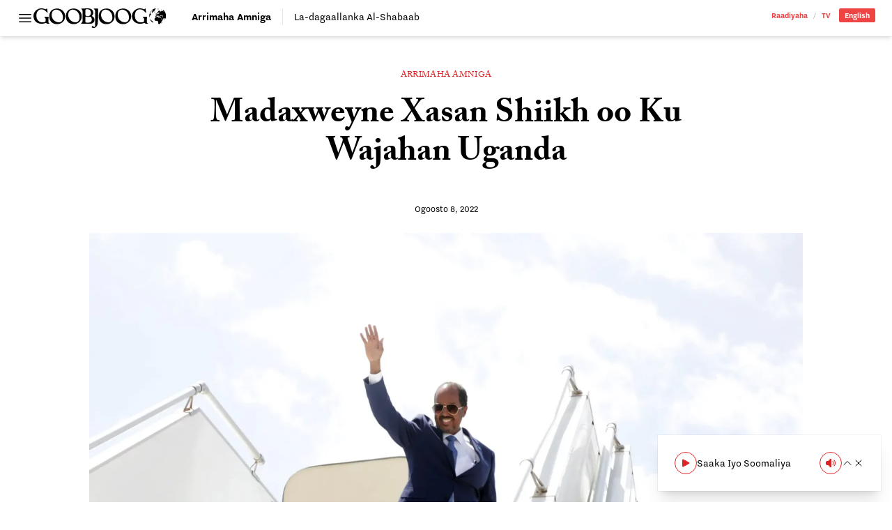

--- FILE ---
content_type: text/html; charset=UTF-8
request_url: https://goobjoog.com/2022/08/08/madaxweyne-xasan-shiikh-oo-ku-wajahan-uganda/
body_size: 15582
content:
<!doctype html>
<html lang="so-SO">
<head>
	<meta charset="UTF-8">
	<meta name="viewport" content="width=device-width, initial-scale=1">
	<link rel="profile" href="https://gmpg.org/xfn/11">
	<style id="jetpack-boost-critical-css">@media all{@charset "UTF-8";ul{box-sizing:border-box}.has-text-align-center{text-align:center}:where(figure){margin:0 0 1em}}@media all{@import "https://use.typekit.net/bpb5vat.css";*{box-sizing:border-box;border-width:0;border-style:solid;border-color:#e5e7eb}html{line-height:1.5;-webkit-text-size-adjust:100%;-moz-tab-size:4;-o-tab-size:4;tab-size:4;font-family:nitti-grotesk,ui-sans-serif,system-ui,-apple-system,BlinkMacSystemFont,Segoe UI,Roboto,Helvetica Neue,Arial,Noto Sans,sans-serif,apple color emoji,segoe ui emoji,Segoe UI Symbol,noto color emoji;font-feature-settings:normal;font-variation-settings:normal}body{margin:0;line-height:inherit}h1{font-size:inherit;font-weight:inherit}a{color:inherit;text-decoration:inherit}button,input{font-family:inherit;font-feature-settings:inherit;font-variation-settings:inherit;font-size:100%;font-weight:inherit;line-height:inherit;color:inherit;margin:0;padding:0}button{text-transform:none}button{-webkit-appearance:button;background-color:transparent;background-image:none}[type=search]{-webkit-appearance:textfield;outline-offset:-2px}figure,h1,p{margin:0}ul{list-style:none;margin:0;padding:0}input::-moz-placeholder{opacity:1;color:#9ca3af}input::placeholder{opacity:1;color:#9ca3af}img,svg{display:block;vertical-align:middle}img{max-width:100%;height:auto}[type=search]{-webkit-appearance:none;-moz-appearance:none;appearance:none;background-color:#fff;border-color:#6b7280;border-width:1px;border-radius:0;padding:.5rem .75rem;font-size:1rem;line-height:1.5rem;--tw-shadow:0 0#0000}input::-moz-placeholder{color:#6b7280;opacity:1}input::placeholder{color:#6b7280;opacity:1}*{--tw-ring-offset-shadow:0 0#0000;--tw-ring-shadow:0 0#0000;--tw-shadow:0 0#0000}body{--tw-bg-opacity:1;background-color:rgb(255 255 255/var(--tw-bg-opacity));font-family:nitti-grotesk,ui-sans-serif,system-ui,-apple-system,BlinkMacSystemFont,Segoe UI,Roboto,Helvetica Neue,Arial,Noto Sans,sans-serif,apple color emoji,segoe ui emoji,Segoe UI Symbol,noto color emoji;--tw-text-opacity:1;color:rgb(64 64 64/var(--tw-text-opacity))}.container{width:100%}@media (min-width:640px){.container{max-width:640px}}@media (min-width:768px){.container{max-width:768px}}@media (min-width:1024px){.container{max-width:1024px}}@media (min-width:1280px){.container{max-width:1280px}}@media (min-width:1536px){.container{max-width:1536px}}.prose{color:var(--tw-prose-body);max-width:65ch}.prose :where(p):not(:where([class~=not-prose] *)){margin-top:1.25em;margin-bottom:1.25em}.prose{--tw-prose-body:#374151;font-size:1rem;line-height:1.75}.prose :where(.prose>:first-child):not(:where([class~=not-prose] *)){margin-top:0}.prose-lg{font-size:1.125rem;line-height:1.7777778}.prose-lg :where(p):not(:where([class~=not-prose] *)){margin-top:1.3333333em;margin-bottom:1.3333333em}.prose-lg :where(.prose-lg>:first-child):not(:where([class~=not-prose] *)){margin-top:0}.prose-main{--tw-prose-body:#000}.logo{display:block;height:1.5rem;width:auto}@media (min-width:768px){.logo{height:1.75rem}}.wp-post-image{--tw-bg-opacity:1;background-color:rgb(203 213 225/var(--tw-bg-opacity))}.searchable{position:relative;overflow:hidden}.searchable-inactive{width:0}.sticky-nav{margin-left:-1.5rem;margin-right:-1.5rem;margin-top:.75rem;border-top-width:1px;border-color:#0000001a;padding-left:1.5rem;padding-right:1.5rem;padding-top:.5rem}@media (min-width:768px){.sticky-nav{margin:0;border-width:0;padding:0}}.sr-only{position:absolute;width:1px;height:1px;padding:0;margin:-1px;overflow:hidden;clip:rect(0,0,0,0);white-space:nowrap;border-width:0}.invisible{visibility:hidden}.fixed{position:fixed}.absolute{position:absolute}.relative{position:relative}.inset-x-0{left:0;right:0}.bottom-0{bottom:0}.left-0{left:0}.top-0{top:0}.z-40{z-index:40}.z-50{z-index:50}.order-first{order:-9999}.order-last{order:9999}.col-span-2{grid-column:span 2/span 2}.col-span-full{grid-column:1/-1}.mx-auto{margin-left:auto;margin-right:auto}.mb-12{margin-bottom:3rem}.mb-3{margin-bottom:.75rem}.mb-4{margin-bottom:1rem}.mb-6{margin-bottom:1.5rem}.mb-8{margin-bottom:2rem}.mt-4{margin-top:1rem}.block{display:block}.inline-block{display:inline-block}.flex{display:flex}.inline-flex{display:inline-flex}.grid{display:grid}.hidden{display:none}.h-4{height:1rem}.h-6{height:1.5rem}.h-auto{height:auto}.w-4{width:1rem}.w-6{width:1.5rem}.w-full{width:100%}.max-w-full{max-width:100%}.max-w-max{max-width:-moz-max-content;max-width:max-content}.max-w-none{max-width:none}.shrink{flex-shrink:1}.flex-grow{flex-grow:1}.grid-cols-1{grid-template-columns:repeat(1,minmax(0,1fr))}.grid-cols-3{grid-template-columns:repeat(3,minmax(0,1fr))}.grid-cols-4{grid-template-columns:repeat(4,minmax(0,1fr))}.flex-col{flex-direction:column}.items-center{align-items:center}.justify-start{justify-content:flex-start}.justify-end{justify-content:flex-end}.justify-center{justify-content:center}.gap-0{gap:0}.gap-x-4{-moz-column-gap:1rem;column-gap:1rem}.gap-x-6{-moz-column-gap:1.5rem;column-gap:1.5rem}.overflow-hidden{overflow:hidden}.overflow-y-auto{overflow-y:auto}.overflow-x-scroll{overflow-x:scroll}.whitespace-nowrap{white-space:nowrap}.rounded-full{border-radius:9999px}.rounded-sm{border-radius:.125rem}.rounded-l-sm{border-top-left-radius:.125rem;border-bottom-left-radius:.125rem}.rounded-r-sm{border-top-right-radius:.125rem;border-bottom-right-radius:.125rem}.border{border-width:1px}.border-b{border-bottom-width:1px}.border-r{border-right-width:1px}.border-t{border-top-width:1px}.border-black\/10{border-color:#0000001a}.border-black\/20{border-color:#0003}.bg-red-500{--tw-bg-opacity:1;background-color:rgb(239 68 68/var(--tw-bg-opacity))}.bg-red-600{--tw-bg-opacity:1;background-color:rgb(220 38 38/var(--tw-bg-opacity))}.bg-transparent{background-color:transparent}.bg-white{--tw-bg-opacity:1;background-color:rgb(255 255 255/var(--tw-bg-opacity))}.bg-clip-padding{background-clip:padding-box}.p-2{padding:.5rem}.p-6{padding:1.5rem}.px-0{padding-left:0;padding-right:0}.px-2{padding-left:.5rem;padding-right:.5rem}.px-3{padding-left:.75rem;padding-right:.75rem}.px-6{padding-left:1.5rem;padding-right:1.5rem}.py-1{padding-top:.25rem;padding-bottom:.25rem}.py-2{padding-top:.5rem;padding-bottom:.5rem}.py-3{padding-top:.75rem;padding-bottom:.75rem}.pb-2{padding-bottom:.5rem}.pr-3{padding-right:.75rem}.pr-4{padding-right:1rem}.pt-3{padding-top:.75rem}.pt-32{padding-top:8rem}.text-left{text-align:left}.text-center{text-align:center}.text-right{text-align:right}.font-sans{font-family:nitti-grotesk,ui-sans-serif,system-ui,-apple-system,BlinkMacSystemFont,Segoe UI,Roboto,Helvetica Neue,Arial,Noto Sans,sans-serif,apple color emoji,segoe ui emoji,Segoe UI Symbol,noto color emoji}.font-serif{font-family:adobe-caslon-pro,ui-serif,Georgia,Cambria,Times New Roman,Times,serif}.text-2xl{font-size:1.5rem;line-height:2rem}.text-base{font-size:1rem;line-height:1.5rem}.text-sm{font-size:.875rem;line-height:1.25rem}.text-xs{font-size:.75rem;line-height:1rem}.font-bold{font-weight:700}.font-normal{font-weight:400}.font-semibold{font-weight:600}.uppercase{text-transform:uppercase}.leading-4{line-height:1rem}.leading-8{line-height:2rem}.leading-loose{line-height:2}.leading-none{line-height:1}.tracking-wide{letter-spacing:.025em}.text-black{--tw-text-opacity:1;color:rgb(0 0 0/var(--tw-text-opacity))}.text-red-500{--tw-text-opacity:1;color:rgb(239 68 68/var(--tw-text-opacity))}.text-red-600{--tw-text-opacity:1;color:rgb(220 38 38/var(--tw-text-opacity))}.text-slate-900{--tw-text-opacity:1;color:rgb(15 23 42/var(--tw-text-opacity))}.text-white{--tw-text-opacity:1;color:rgb(255 255 255/var(--tw-text-opacity))}.no-underline{text-decoration-line:none}.underline-offset-2{text-underline-offset:2px}.antialiased{-webkit-font-smoothing:antialiased;-moz-osx-font-smoothing:grayscale}.shadow-md{--tw-shadow:0 4px 6px -1px rgb(0 0 0/.1),0 2px 4px -2px rgb(0 0 0/.1);box-shadow:var(--tw-ring-offset-shadow,0 0#0000),var(--tw-ring-shadow,0 0#0000),var(--tw-shadow)}.shadow-sm{--tw-shadow:0 1px 2px 0 rgb(0 0 0/.05);box-shadow:var(--tw-ring-offset-shadow,0 0#0000),var(--tw-ring-shadow,0 0#0000),var(--tw-shadow)}.outline-none{outline:2px solid transparent;outline-offset:2px}.kerning{font-kerning:auto}@media (min-width:768px){.md\:prose-xl{font-size:1.25rem;line-height:1.8}.md\:prose-xl :where(p):not(:where([class~=not-prose] *)){margin-top:1.2em;margin-bottom:1.2em}.md\:prose-xl :where(.md\:prose-xl>:first-child):not(:where([class~=not-prose] *)){margin-top:0}}.placeholder\:text-black\/25::-moz-placeholder{color:#00000040}.placeholder\:text-black\/25::placeholder{color:#00000040}.after\:px-2:after{content:var(--tw-content);padding-left:.5rem;padding-right:.5rem}.after\:font-light:after{content:var(--tw-content);font-weight:300}.after\:opacity-30:after{content:var(--tw-content);opacity:.3}.after\:content-\[\'\/\'\]:after{--tw-content:"/";content:var(--tw-content)}.prose-p\:leading-\[1\.5\] :is(:where(p):not(:where([class~=not-prose] *))){line-height:1.5}@media (min-width:768px){.md\:order-first{order:-9999}.md\:order-none{order:0}.md\:col-span-1{grid-column:span 1/span 1}.md\:col-span-3{grid-column:span 3/span 3}.md\:mb-12{margin-bottom:3rem}.md\:mt-12{margin-top:3rem}.md\:block{display:block}.md\:flex{display:flex}.md\:inline-flex{display:inline-flex}.md\:hidden{display:none}.md\:w-96{width:24rem}.md\:max-w-\[580px\]{max-width:580px}.md\:grid-cols-5{grid-template-columns:repeat(5,minmax(0,1fr))}.md\:gap-3{gap:.75rem}.md\:gap-6{gap:1.5rem}.md\:gap-x-6{-moz-column-gap:1.5rem;column-gap:1.5rem}.md\:border-0{border-width:0}.md\:border-r-0{border-right-width:0}.md\:pb-0{padding-bottom:0}.md\:pr-4{padding-right:1rem}.md\:text-3xl{font-size:1.875rem;line-height:2.25rem}.md\:text-sm{font-size:.875rem;line-height:1.25rem}.md\:font-bold{font-weight:700}.md\:leading-8{line-height:2rem}.md\:shadow-xl{--tw-shadow:0 20px 25px -5px rgb(0 0 0/.1),0 8px 10px -6px rgb(0 0 0/.1);box-shadow:var(--tw-ring-offset-shadow,0 0#0000),var(--tw-ring-shadow,0 0#0000),var(--tw-shadow)}}@media (min-width:1024px){.lg\:bottom-4{bottom:1rem}.lg\:left-auto{left:auto}.lg\:right-4{right:1rem}.lg\:mb-16{margin-bottom:4rem}.lg\:mb-6{margin-bottom:1.5rem}.lg\:w-1\/4{width:25%}.lg\:max-w-\[800px\]{max-width:800px}.lg\:max-w-screen-lg{max-width:1024px}.lg\:max-w-screen-md{max-width:768px}.lg\:border-b-0{border-bottom-width:0}.lg\:text-right{text-align:right}.lg\:text-\[3rem\]{font-size:3rem}.lg\:leading-\[1\.15\]{line-height:1.15}}.\[\&\>\*\]\:block>*{display:block}.\[\&\>\*\]\:h-auto>*{height:auto}.\[\&\>\*\]\:w-full>*{width:100%}}@media all{@charset "UTF-8";}</style><title>Madaxweyne Xasan Shiikh oo Ku Wajahan Uganda &#8211; Goobjoog</title>
<meta name='robots' content='max-image-preview:large' />
<link rel='dns-prefetch' href='//stats.wp.com' />
<link rel='dns-prefetch' href='//v0.wordpress.com' />
<link rel="alternate" title="oEmbed (JSON)" type="application/json+oembed" href="https://goobjoog.com/wp-json/oembed/1.0/embed?url=https%3A%2F%2Fgoobjoog.com%2F2022%2F08%2F08%2Fmadaxweyne-xasan-shiikh-oo-ku-wajahan-uganda%2F" />
<link rel="alternate" title="oEmbed (XML)" type="text/xml+oembed" href="https://goobjoog.com/wp-json/oembed/1.0/embed?url=https%3A%2F%2Fgoobjoog.com%2F2022%2F08%2F08%2Fmadaxweyne-xasan-shiikh-oo-ku-wajahan-uganda%2F&#038;format=xml" />
<style id='wp-img-auto-sizes-contain-inline-css'>
img:is([sizes=auto i],[sizes^="auto," i]){contain-intrinsic-size:3000px 1500px}
/*# sourceURL=wp-img-auto-sizes-contain-inline-css */
</style>
<style id='wp-block-library-inline-css'>
:root{--wp-block-synced-color:#7a00df;--wp-block-synced-color--rgb:122,0,223;--wp-bound-block-color:var(--wp-block-synced-color);--wp-editor-canvas-background:#ddd;--wp-admin-theme-color:#007cba;--wp-admin-theme-color--rgb:0,124,186;--wp-admin-theme-color-darker-10:#006ba1;--wp-admin-theme-color-darker-10--rgb:0,107,160.5;--wp-admin-theme-color-darker-20:#005a87;--wp-admin-theme-color-darker-20--rgb:0,90,135;--wp-admin-border-width-focus:2px}@media (min-resolution:192dpi){:root{--wp-admin-border-width-focus:1.5px}}.wp-element-button{cursor:pointer}:root .has-very-light-gray-background-color{background-color:#eee}:root .has-very-dark-gray-background-color{background-color:#313131}:root .has-very-light-gray-color{color:#eee}:root .has-very-dark-gray-color{color:#313131}:root .has-vivid-green-cyan-to-vivid-cyan-blue-gradient-background{background:linear-gradient(135deg,#00d084,#0693e3)}:root .has-purple-crush-gradient-background{background:linear-gradient(135deg,#34e2e4,#4721fb 50%,#ab1dfe)}:root .has-hazy-dawn-gradient-background{background:linear-gradient(135deg,#faaca8,#dad0ec)}:root .has-subdued-olive-gradient-background{background:linear-gradient(135deg,#fafae1,#67a671)}:root .has-atomic-cream-gradient-background{background:linear-gradient(135deg,#fdd79a,#004a59)}:root .has-nightshade-gradient-background{background:linear-gradient(135deg,#330968,#31cdcf)}:root .has-midnight-gradient-background{background:linear-gradient(135deg,#020381,#2874fc)}:root{--wp--preset--font-size--normal:16px;--wp--preset--font-size--huge:42px}.has-regular-font-size{font-size:1em}.has-larger-font-size{font-size:2.625em}.has-normal-font-size{font-size:var(--wp--preset--font-size--normal)}.has-huge-font-size{font-size:var(--wp--preset--font-size--huge)}.has-text-align-center{text-align:center}.has-text-align-left{text-align:left}.has-text-align-right{text-align:right}.has-fit-text{white-space:nowrap!important}#end-resizable-editor-section{display:none}.aligncenter{clear:both}.items-justified-left{justify-content:flex-start}.items-justified-center{justify-content:center}.items-justified-right{justify-content:flex-end}.items-justified-space-between{justify-content:space-between}.screen-reader-text{border:0;clip-path:inset(50%);height:1px;margin:-1px;overflow:hidden;padding:0;position:absolute;width:1px;word-wrap:normal!important}.screen-reader-text:focus{background-color:#ddd;clip-path:none;color:#444;display:block;font-size:1em;height:auto;left:5px;line-height:normal;padding:15px 23px 14px;text-decoration:none;top:5px;width:auto;z-index:100000}html :where(.has-border-color){border-style:solid}html :where([style*=border-top-color]){border-top-style:solid}html :where([style*=border-right-color]){border-right-style:solid}html :where([style*=border-bottom-color]){border-bottom-style:solid}html :where([style*=border-left-color]){border-left-style:solid}html :where([style*=border-width]){border-style:solid}html :where([style*=border-top-width]){border-top-style:solid}html :where([style*=border-right-width]){border-right-style:solid}html :where([style*=border-bottom-width]){border-bottom-style:solid}html :where([style*=border-left-width]){border-left-style:solid}html :where(img[class*=wp-image-]){height:auto;max-width:100%}:where(figure){margin:0 0 1em}html :where(.is-position-sticky){--wp-admin--admin-bar--position-offset:var(--wp-admin--admin-bar--height,0px)}@media screen and (max-width:600px){html :where(.is-position-sticky){--wp-admin--admin-bar--position-offset:0px}}

/*# sourceURL=wp-block-library-inline-css */
</style><style id='global-styles-inline-css'>
:root{--wp--preset--aspect-ratio--square: 1;--wp--preset--aspect-ratio--4-3: 4/3;--wp--preset--aspect-ratio--3-4: 3/4;--wp--preset--aspect-ratio--3-2: 3/2;--wp--preset--aspect-ratio--2-3: 2/3;--wp--preset--aspect-ratio--16-9: 16/9;--wp--preset--aspect-ratio--9-16: 9/16;--wp--preset--color--black: #000000;--wp--preset--color--cyan-bluish-gray: #abb8c3;--wp--preset--color--white: #ffffff;--wp--preset--color--pale-pink: #f78da7;--wp--preset--color--vivid-red: #cf2e2e;--wp--preset--color--luminous-vivid-orange: #ff6900;--wp--preset--color--luminous-vivid-amber: #fcb900;--wp--preset--color--light-green-cyan: #7bdcb5;--wp--preset--color--vivid-green-cyan: #00d084;--wp--preset--color--pale-cyan-blue: #8ed1fc;--wp--preset--color--vivid-cyan-blue: #0693e3;--wp--preset--color--vivid-purple: #9b51e0;--wp--preset--color--background: #ffffff;--wp--preset--color--foreground: #404040;--wp--preset--color--primary: #b91c1c;--wp--preset--color--secondary: #15803d;--wp--preset--color--tertiary: #0369a1;--wp--preset--gradient--vivid-cyan-blue-to-vivid-purple: linear-gradient(135deg,rgb(6,147,227) 0%,rgb(155,81,224) 100%);--wp--preset--gradient--light-green-cyan-to-vivid-green-cyan: linear-gradient(135deg,rgb(122,220,180) 0%,rgb(0,208,130) 100%);--wp--preset--gradient--luminous-vivid-amber-to-luminous-vivid-orange: linear-gradient(135deg,rgb(252,185,0) 0%,rgb(255,105,0) 100%);--wp--preset--gradient--luminous-vivid-orange-to-vivid-red: linear-gradient(135deg,rgb(255,105,0) 0%,rgb(207,46,46) 100%);--wp--preset--gradient--very-light-gray-to-cyan-bluish-gray: linear-gradient(135deg,rgb(238,238,238) 0%,rgb(169,184,195) 100%);--wp--preset--gradient--cool-to-warm-spectrum: linear-gradient(135deg,rgb(74,234,220) 0%,rgb(151,120,209) 20%,rgb(207,42,186) 40%,rgb(238,44,130) 60%,rgb(251,105,98) 80%,rgb(254,248,76) 100%);--wp--preset--gradient--blush-light-purple: linear-gradient(135deg,rgb(255,206,236) 0%,rgb(152,150,240) 100%);--wp--preset--gradient--blush-bordeaux: linear-gradient(135deg,rgb(254,205,165) 0%,rgb(254,45,45) 50%,rgb(107,0,62) 100%);--wp--preset--gradient--luminous-dusk: linear-gradient(135deg,rgb(255,203,112) 0%,rgb(199,81,192) 50%,rgb(65,88,208) 100%);--wp--preset--gradient--pale-ocean: linear-gradient(135deg,rgb(255,245,203) 0%,rgb(182,227,212) 50%,rgb(51,167,181) 100%);--wp--preset--gradient--electric-grass: linear-gradient(135deg,rgb(202,248,128) 0%,rgb(113,206,126) 100%);--wp--preset--gradient--midnight: linear-gradient(135deg,rgb(2,3,129) 0%,rgb(40,116,252) 100%);--wp--preset--font-size--small: 13px;--wp--preset--font-size--medium: 20px;--wp--preset--font-size--large: 36px;--wp--preset--font-size--x-large: 42px;--wp--preset--spacing--20: 0.44rem;--wp--preset--spacing--30: 0.67rem;--wp--preset--spacing--40: 1rem;--wp--preset--spacing--50: 1.5rem;--wp--preset--spacing--60: 2.25rem;--wp--preset--spacing--70: 3.38rem;--wp--preset--spacing--80: 5.06rem;--wp--preset--shadow--natural: 6px 6px 9px rgba(0, 0, 0, 0.2);--wp--preset--shadow--deep: 12px 12px 50px rgba(0, 0, 0, 0.4);--wp--preset--shadow--sharp: 6px 6px 0px rgba(0, 0, 0, 0.2);--wp--preset--shadow--outlined: 6px 6px 0px -3px rgb(255, 255, 255), 6px 6px rgb(0, 0, 0);--wp--preset--shadow--crisp: 6px 6px 0px rgb(0, 0, 0);}:root { --wp--style--global--content-size: 40rem;--wp--style--global--wide-size: 60rem; }:where(body) { margin: 0; }.wp-site-blocks > .alignleft { float: left; margin-right: 2em; }.wp-site-blocks > .alignright { float: right; margin-left: 2em; }.wp-site-blocks > .aligncenter { justify-content: center; margin-left: auto; margin-right: auto; }:where(.is-layout-flex){gap: 0.5em;}:where(.is-layout-grid){gap: 0.5em;}.is-layout-flow > .alignleft{float: left;margin-inline-start: 0;margin-inline-end: 2em;}.is-layout-flow > .alignright{float: right;margin-inline-start: 2em;margin-inline-end: 0;}.is-layout-flow > .aligncenter{margin-left: auto !important;margin-right: auto !important;}.is-layout-constrained > .alignleft{float: left;margin-inline-start: 0;margin-inline-end: 2em;}.is-layout-constrained > .alignright{float: right;margin-inline-start: 2em;margin-inline-end: 0;}.is-layout-constrained > .aligncenter{margin-left: auto !important;margin-right: auto !important;}.is-layout-constrained > :where(:not(.alignleft):not(.alignright):not(.alignfull)){max-width: var(--wp--style--global--content-size);margin-left: auto !important;margin-right: auto !important;}.is-layout-constrained > .alignwide{max-width: var(--wp--style--global--wide-size);}body .is-layout-flex{display: flex;}.is-layout-flex{flex-wrap: wrap;align-items: center;}.is-layout-flex > :is(*, div){margin: 0;}body .is-layout-grid{display: grid;}.is-layout-grid > :is(*, div){margin: 0;}body{padding-top: 0px;padding-right: 0px;padding-bottom: 0px;padding-left: 0px;}a:where(:not(.wp-element-button)){text-decoration: underline;}:root :where(.wp-element-button, .wp-block-button__link){background-color: #32373c;border-width: 0;color: #fff;font-family: inherit;font-size: inherit;font-style: inherit;font-weight: inherit;letter-spacing: inherit;line-height: inherit;padding-top: calc(0.667em + 2px);padding-right: calc(1.333em + 2px);padding-bottom: calc(0.667em + 2px);padding-left: calc(1.333em + 2px);text-decoration: none;text-transform: inherit;}.has-black-color{color: var(--wp--preset--color--black) !important;}.has-cyan-bluish-gray-color{color: var(--wp--preset--color--cyan-bluish-gray) !important;}.has-white-color{color: var(--wp--preset--color--white) !important;}.has-pale-pink-color{color: var(--wp--preset--color--pale-pink) !important;}.has-vivid-red-color{color: var(--wp--preset--color--vivid-red) !important;}.has-luminous-vivid-orange-color{color: var(--wp--preset--color--luminous-vivid-orange) !important;}.has-luminous-vivid-amber-color{color: var(--wp--preset--color--luminous-vivid-amber) !important;}.has-light-green-cyan-color{color: var(--wp--preset--color--light-green-cyan) !important;}.has-vivid-green-cyan-color{color: var(--wp--preset--color--vivid-green-cyan) !important;}.has-pale-cyan-blue-color{color: var(--wp--preset--color--pale-cyan-blue) !important;}.has-vivid-cyan-blue-color{color: var(--wp--preset--color--vivid-cyan-blue) !important;}.has-vivid-purple-color{color: var(--wp--preset--color--vivid-purple) !important;}.has-background-color{color: var(--wp--preset--color--background) !important;}.has-foreground-color{color: var(--wp--preset--color--foreground) !important;}.has-primary-color{color: var(--wp--preset--color--primary) !important;}.has-secondary-color{color: var(--wp--preset--color--secondary) !important;}.has-tertiary-color{color: var(--wp--preset--color--tertiary) !important;}.has-black-background-color{background-color: var(--wp--preset--color--black) !important;}.has-cyan-bluish-gray-background-color{background-color: var(--wp--preset--color--cyan-bluish-gray) !important;}.has-white-background-color{background-color: var(--wp--preset--color--white) !important;}.has-pale-pink-background-color{background-color: var(--wp--preset--color--pale-pink) !important;}.has-vivid-red-background-color{background-color: var(--wp--preset--color--vivid-red) !important;}.has-luminous-vivid-orange-background-color{background-color: var(--wp--preset--color--luminous-vivid-orange) !important;}.has-luminous-vivid-amber-background-color{background-color: var(--wp--preset--color--luminous-vivid-amber) !important;}.has-light-green-cyan-background-color{background-color: var(--wp--preset--color--light-green-cyan) !important;}.has-vivid-green-cyan-background-color{background-color: var(--wp--preset--color--vivid-green-cyan) !important;}.has-pale-cyan-blue-background-color{background-color: var(--wp--preset--color--pale-cyan-blue) !important;}.has-vivid-cyan-blue-background-color{background-color: var(--wp--preset--color--vivid-cyan-blue) !important;}.has-vivid-purple-background-color{background-color: var(--wp--preset--color--vivid-purple) !important;}.has-background-background-color{background-color: var(--wp--preset--color--background) !important;}.has-foreground-background-color{background-color: var(--wp--preset--color--foreground) !important;}.has-primary-background-color{background-color: var(--wp--preset--color--primary) !important;}.has-secondary-background-color{background-color: var(--wp--preset--color--secondary) !important;}.has-tertiary-background-color{background-color: var(--wp--preset--color--tertiary) !important;}.has-black-border-color{border-color: var(--wp--preset--color--black) !important;}.has-cyan-bluish-gray-border-color{border-color: var(--wp--preset--color--cyan-bluish-gray) !important;}.has-white-border-color{border-color: var(--wp--preset--color--white) !important;}.has-pale-pink-border-color{border-color: var(--wp--preset--color--pale-pink) !important;}.has-vivid-red-border-color{border-color: var(--wp--preset--color--vivid-red) !important;}.has-luminous-vivid-orange-border-color{border-color: var(--wp--preset--color--luminous-vivid-orange) !important;}.has-luminous-vivid-amber-border-color{border-color: var(--wp--preset--color--luminous-vivid-amber) !important;}.has-light-green-cyan-border-color{border-color: var(--wp--preset--color--light-green-cyan) !important;}.has-vivid-green-cyan-border-color{border-color: var(--wp--preset--color--vivid-green-cyan) !important;}.has-pale-cyan-blue-border-color{border-color: var(--wp--preset--color--pale-cyan-blue) !important;}.has-vivid-cyan-blue-border-color{border-color: var(--wp--preset--color--vivid-cyan-blue) !important;}.has-vivid-purple-border-color{border-color: var(--wp--preset--color--vivid-purple) !important;}.has-background-border-color{border-color: var(--wp--preset--color--background) !important;}.has-foreground-border-color{border-color: var(--wp--preset--color--foreground) !important;}.has-primary-border-color{border-color: var(--wp--preset--color--primary) !important;}.has-secondary-border-color{border-color: var(--wp--preset--color--secondary) !important;}.has-tertiary-border-color{border-color: var(--wp--preset--color--tertiary) !important;}.has-vivid-cyan-blue-to-vivid-purple-gradient-background{background: var(--wp--preset--gradient--vivid-cyan-blue-to-vivid-purple) !important;}.has-light-green-cyan-to-vivid-green-cyan-gradient-background{background: var(--wp--preset--gradient--light-green-cyan-to-vivid-green-cyan) !important;}.has-luminous-vivid-amber-to-luminous-vivid-orange-gradient-background{background: var(--wp--preset--gradient--luminous-vivid-amber-to-luminous-vivid-orange) !important;}.has-luminous-vivid-orange-to-vivid-red-gradient-background{background: var(--wp--preset--gradient--luminous-vivid-orange-to-vivid-red) !important;}.has-very-light-gray-to-cyan-bluish-gray-gradient-background{background: var(--wp--preset--gradient--very-light-gray-to-cyan-bluish-gray) !important;}.has-cool-to-warm-spectrum-gradient-background{background: var(--wp--preset--gradient--cool-to-warm-spectrum) !important;}.has-blush-light-purple-gradient-background{background: var(--wp--preset--gradient--blush-light-purple) !important;}.has-blush-bordeaux-gradient-background{background: var(--wp--preset--gradient--blush-bordeaux) !important;}.has-luminous-dusk-gradient-background{background: var(--wp--preset--gradient--luminous-dusk) !important;}.has-pale-ocean-gradient-background{background: var(--wp--preset--gradient--pale-ocean) !important;}.has-electric-grass-gradient-background{background: var(--wp--preset--gradient--electric-grass) !important;}.has-midnight-gradient-background{background: var(--wp--preset--gradient--midnight) !important;}.has-small-font-size{font-size: var(--wp--preset--font-size--small) !important;}.has-medium-font-size{font-size: var(--wp--preset--font-size--medium) !important;}.has-large-font-size{font-size: var(--wp--preset--font-size--large) !important;}.has-x-large-font-size{font-size: var(--wp--preset--font-size--x-large) !important;}
/*# sourceURL=global-styles-inline-css */
</style>

<noscript><link rel='stylesheet' id='b45c9409-css' href='https://goobjoog.com/content/themes/goobjoog/build/assets/main-b45c9409.css?ver=b45c9409' media='all' />
</noscript><link data-media="all" onload="this.media=this.dataset.media; delete this.dataset.media; this.removeAttribute( &apos;onload&apos; );" rel='stylesheet' id='b45c9409-css' href='https://goobjoog.com/content/themes/goobjoog/build/assets/main-b45c9409.css?ver=b45c9409' media="not all" />
<link rel="https://api.w.org/" href="https://goobjoog.com/wp-json/" /><link rel="alternate" title="JSON" type="application/json" href="https://goobjoog.com/wp-json/wp/v2/posts/141297" /><link rel="canonical" href="https://goobjoog.com/2022/08/08/madaxweyne-xasan-shiikh-oo-ku-wajahan-uganda/" />
<meta name="google" content="notranslate"/>	<style>img#wpstats{display:none}</style>
		<link rel="icon" href="https://goobjoog.s3.eu-central-1.amazonaws.com/content/uploads/2023/09/26204632/cropped-icon-32x32.png" sizes="32x32" />
<link rel="icon" href="https://goobjoog.s3.eu-central-1.amazonaws.com/content/uploads/2023/09/26204632/cropped-icon-192x192.png" sizes="192x192" />
<link rel="apple-touch-icon" href="https://goobjoog.s3.eu-central-1.amazonaws.com/content/uploads/2023/09/26204632/cropped-icon-180x180.png" />
<meta name="msapplication-TileImage" content="https://goobjoog.s3.eu-central-1.amazonaws.com/content/uploads/2023/09/26204632/cropped-icon-270x270.png" />
</head>

<body class="wp-singular post-template-default single single-post postid-141297 single-format-standard wp-embed-responsive wp-theme-goobjoog bg-white font-serif text-base text-black kerning antialiased selection:bg-slate-900 selection:text-white">

<div id="app" class="relative">
	<a href="#content" class="sr-only">U bood dhigaalka</a>

	<header id="site-header" class="site-header site-header-alt relative inset-x-0 top-0 z-50 mb-8 w-full bg-white px-6 py-3 shadow-md md:mb-12 scrollable" ref="siteHeader">
    <div class="remain container mx-auto grid grid-cols-4 gap-x-6 md:grid-cols-5">
        <div class="unset col-span-2 md:col-span-1 flex justify-start items-center gap-x-4 md:gap-x-6">
            <a class="uppercase text-black" href="https://goobjoog.com/" rel="home">
                <img crossorigin class="logo" src="https://goobjoog.com/content/themes/goobjoog/build/assets/logo-642f034e.svg" alt="Sawirka astaanta Goobjoog"/>
            </a>
            <button class="order-first" id="offcanvas-toggle" aria-controls="mobile-navigation" :aria-expanded="showFlyoutNav" @click="showFlyoutNav = !showFlyoutNav">
                <span class="sr-only">Taxqaybeed</span>
                <svg id="offcanvas-open" aria-hidden="true" class="h-6 w-6" xmlns="http://www.w3.org/2000/svg" fill="none" viewBox="0 0 24 24" stroke-width="1.5" stroke="currentColor">
                    <path stroke-linecap="round" stroke-linejoin="round" d="M3.75 6.75h16.5M3.75 12h16.5m-16.5 5.25h16.5"/>
                </svg>
            </button>
        </div>

        <div class="sub-scrollable order-last col-span-full md:order-none md:col-span-3">
            <div class="sticky-nav">
                <ul class="overflow-x-scroll whitespace-nowrap flex md:inline-flex gap-0 font-sans"><li class="pr-3 md:pr-4"><a class="block font-bold pr-4 border-r border-black/10 no-underline underline-offset-2 transition-all duration-300 hover:underline hover:decoration-red-400 focus:underline focus:decoration-red-400 " href="https://goobjoog.com/qayb/amniga/">Arrimaha Amniga</a></li><li class="pr-3 md:pr-4"><a class="block  no-underline underline-offset-2 transition-all duration-300 hover:underline hover:decoration-red-400 focus:underline focus:decoration-red-400" href="https://goobjoog.com/qayb/amniga/la-dagaallanka-al-shabaab/">La-dagaallanka Al-Shabaab</a></li></ul>            </div>
        </div>

        <div class="unset col-span-2 md:col-span-1 text-right">
            
<ul ref="miniNav" class="inline-flex items-center font-sans text-xs pb-2 md:pb-0 leading-none">
        <li class="flex after:px-2 after:font-light after:opacity-30 after:content-['/']">
        <a class="block md:font-bold text-red-500 no-underline underline-offset-2 transition-all duration-300 hover:underline hover:decoration-red-400 focus:underline focus:decoration-red-400" href="/radio">
            Raadiyaha        </a>
    </li>
            <li class="block pr-3">
        <a class="block md:font-bold text-red-500 no-underline underline-offset-2 transition-all duration-300 hover:underline hover:decoration-red-400 focus:underline focus:decoration-red-400" href="/type/video">
            TV        </a>
    </li>
            <li>
        <a class="block md:font-bold bg-red-500 text-white py-1 px-2 rounded-sm hover:bg-red-600 focus:bg-red-600 no-underline transition-all duration-300" href="https://en.goobjoog.com">
            <span class="hidden md:block">English</span>
            <span class="block md:hidden" aria-hidden="true">EN</span>
        </a>
    </li>
    </ul>
        </div>
    </div>
</header>
<nav
    id="mobile-navigation"
    v-bind:style="{ visibility: showFlyoutNav ? 'visible' : 'hidden' }"
    class="mobile-nav invisible fixed bottom-0 left-0 top-0 z-40 flex w-full max-w-full flex-col bg-white bg-clip-padding text-black shadow-sm md:shadow-xl outline-none transition duration-300 ease-in-out dark:bg-slate-800 dark:text-slate-200 md:w-96"
    :class="{ 'translate-x-0': showFlyoutNav, '-translate-x-full': !showFlyoutNav }"
    tabindex="-1"
    aria-label="Gooshka Telefoonka"
    :aria-expanded="showFlyoutNav"
>
    <div class="flex-grow overflow-y-auto p-6 pt-32">
        <div class="mb-6">
            <form role="search" method="get" action="https://goobjoog.com/" class="flex font-sans text-sm gap-0">
    <input type="search" class="w-full bg-white rounded-l-sm text-black placeholder:text-black/25 p-2 text-sm border md:border-r-0 border-black/20" placeholder="Baar" aria-label="Baar" name="s" value=""/>
    <button class="bg-red-600 p-2 text-white rounded-r-sm transition-colors delay-150 duration-300 hover:bg-red-700 focus:bg-red-700">Baar</button>
</form>
        </div>
        <div class="block"><ul id="primary-menu-mobile" class="font-sans block w-full text-xs md:text-sm md:font-bold"><li id="mobile-menu-item-150136" class="relative cursor-pointer mobile-m-main relative cursor-pointer  mobile-m-even depth-0 menu-item menu-item-type-custom menu-item-object-custom menu-item-home"><a href="https://goobjoog.com/" class="block border-b border-black/10 px-0 py-2 leading-loose text-slate-900 no-underline transition-all duration-300 hover:text-red-600 focus:text-red-600">Bogga Hore</a></li>
<li id="mobile-menu-item-149998" class="relative cursor-pointer mobile-m-main relative cursor-pointer  mobile-m-even depth-0 menu-item menu-item-type-taxonomy menu-item-object-category"><a href="https://goobjoog.com/qayb/war/dalka/" class="block border-b border-black/10 px-0 py-2 leading-loose text-slate-900 no-underline transition-all duration-300 hover:text-red-600 focus:text-red-600">Warka</a></li>
<li id="mobile-menu-item-149997" class="relative cursor-pointer mobile-m-main relative cursor-pointer  mobile-m-even depth-0 menu-item menu-item-type-taxonomy menu-item-object-category"><a href="https://goobjoog.com/qayb/war/caalamka/" class="block border-b border-black/10 px-0 py-2 leading-loose text-slate-900 no-underline transition-all duration-300 hover:text-red-600 focus:text-red-600">Wararka Caalamka</a></li>
<li id="mobile-menu-item-149999" class="relative cursor-pointer mobile-m-main relative cursor-pointer  mobile-m-even depth-0 menu-item menu-item-type-custom menu-item-object-custom"><a href="https://goobjoog.com/mawduuc/siyaasadda/" class="block border-b border-black/10 px-0 py-2 leading-loose text-slate-900 no-underline transition-all duration-300 hover:text-red-600 focus:text-red-600">Siyaasadda</a></li>
<li id="mobile-menu-item-150005" class="relative cursor-pointer mobile-m-main relative cursor-pointer  mobile-m-even depth-0 menu-item menu-item-type-taxonomy menu-item-object-category"><a href="https://goobjoog.com/qayb/dhaqanka-buugta/" class="block border-b border-black/10 px-0 py-2 leading-loose text-slate-900 no-underline transition-all duration-300 hover:text-red-600 focus:text-red-600">Dhaqanka &amp; Buugta</a></li>
<li id="mobile-menu-item-150002" class="relative cursor-pointer mobile-m-main relative cursor-pointer  mobile-m-even depth-0 menu-item menu-item-type-taxonomy menu-item-object-category"><a href="https://goobjoog.com/qayb/qormooyin/" class="block border-b border-black/10 px-0 py-2 leading-loose text-slate-900 no-underline transition-all duration-300 hover:text-red-600 focus:text-red-600">Qormooyinka Goobjoog</a></li>
<li id="mobile-menu-item-150003" class="relative cursor-pointer mobile-m-main relative cursor-pointer  mobile-m-even depth-0 menu-item menu-item-type-taxonomy menu-item-object-category"><a href="https://goobjoog.com/qayb/ganacsiga/" class="block border-b border-black/10 px-0 py-2 leading-loose text-slate-900 no-underline transition-all duration-300 hover:text-red-600 focus:text-red-600">Arrimaha Ganacsiga</a></li>
<li id="mobile-menu-item-150004" class="relative cursor-pointer mobile-m-main relative cursor-pointer  mobile-m-even depth-0 menu-item menu-item-type-taxonomy menu-item-object-category"><a href="https://goobjoog.com/qayb/amniga/la-dagaallanka-al-shabaab/" class="block border-b border-black/10 px-0 py-2 leading-loose text-slate-900 no-underline transition-all duration-300 hover:text-red-600 focus:text-red-600">Dagaalka Al-Shabaab</a></li>
<li id="mobile-menu-item-150000" class="relative cursor-pointer mobile-m-main relative cursor-pointer  mobile-m-even depth-0 menu-item menu-item-type-taxonomy menu-item-object-category"><a href="https://goobjoog.com/qayb/deegaanka-cimilada/" class="block border-b border-black/10 px-0 py-2 leading-loose text-slate-900 no-underline transition-all duration-300 hover:text-red-600 focus:text-red-600">Deegaanka &amp; Cimilada</a></li>
</ul></div>    </div>
</nav>

	<div id="content">

	<section id="primary">
		<main id="main" class="mb-6 mx-auto md:mb-12">

			<article id="content-141297" class="container mx-auto mb-8 px-6 md:mb-12 md:mt-12 lg:mb-16 post-141297 post type-post status-publish format-standard has-post-thumbnail hentry category-amniga">
	<header class="mx-auto mb-6 grid w-full grid-cols-1 lg:max-w-[800px]">
		<h1 class="mb-6 text-center font-heading text-2xl font-bold leading-8 md:text-3xl md:leading-8 lg:text-[3rem] lg:leading-[1.15]">Madaxweyne Xasan Shiikh oo Ku Wajahan Uganda</h1>
					<div class="order-first mb-4 block text-center leading-none lg:mb-6">
				<span class="sr-only">Sheeko:</span><a class="font-serif text-xs font-normal uppercase leading-4 tracking-wide no-underline transition-all delay-75 duration-300 hover:underline focus:underline text-red-600" href="https://goobjoog.com/qayb/amniga/">Arrimaha Amniga</a>			</div>

			<div class="mb-4 text-center font-sans text-sm font-bold">
							</div>

			<div class="text-center font-sans text-sm">
				<time datetime="2022-08-08T10:38:00+03:00">Ogoosto 8, 2022</time>			</div>
			</header>

	
		<figure class="mx-auto mb-8 lg:mb-16 lg:max-w-screen-lg [&amp;&gt;*]:block [&amp;&gt;*]:h-auto [&amp;&gt;*]:w-full">
			<img width="1600" height="1141" src="https://goobjoog.com/content/uploads/2022/08/Xasan-safar-1.webp" class="block h-auto w-full wp-post-image" alt="" decoding="async" fetchpriority="high" srcset="https://goobjoog.com/content/uploads/2022/08/Xasan-safar-1.webp 2048w, https://goobjoog.com/content/uploads/2022/08/Xasan-safar-1-300x214.webp 300w, https://goobjoog.com/content/uploads/2022/08/Xasan-safar-1-1024x730.webp 1024w, https://goobjoog.com/content/uploads/2022/08/Xasan-safar-1-768x548.webp 768w, https://goobjoog.com/content/uploads/2022/08/Xasan-safar-1-1536x1095.webp 1536w, https://goobjoog.com/content/uploads/2022/08/Xasan-safar-1-1920x1369.webp 1920w, https://goobjoog.com/content/uploads/2022/08/Xasan-safar-1-1170x834.webp 1170w, https://goobjoog.com/content/uploads/2022/08/Xasan-safar-1-585x417.webp 585w" sizes="(max-width: 1600px) 100vw, 1600px" />		</figure>

		
	<div class="mb-12 md:max-w-[580px] lg:max-w-screen-md prose prose-lg prose-main prose-a:text-red-600 prose-a:underline dark:prose-invert md:prose-xl prose-p:leading-[1.5] prose-blockquote:font-normal mx-auto max-w-none">
		<p>Madaxweynaha Jamhuuriyadda federalka Soomaaliya Xasan Shiikh Maxamuud ayaa waxaa lagu wadaa inuu safar ugu anbabaxo dalka Uganda, kadib martiqaad uu ka helay dhigiisa dalkaas Uganda Yoweri Kaguta Museveni.</p>
<p>Madaxweynaha ayaa inta uu safarkiisa ku jira la kulmi doona madaxweynaha dalka iyaga oo wada hadli doona xiriirka labada dal, waxaa sidoo kale uu la kulmidoonaa madaxweynaha jaaliyadda Soomaaliyeed ee ku sugan Uganda.</p>
<p>Dalka Uganda ayaa waxaa uu kamid yahay dalaal ciidamada ay ka joogaan Soomaaliya isaga oo ah dalka ay ciidanka ugu badan kaga jiraan howlgalka nabad ilaalinta midowga afrika ee ATMIS,ee ciidanka xoogga taageera.</p>
<p><strong>Goobjoog News</strong></p>
	</div>

	<footer class="mx-auto lg:max-w-screen-md">
				<div class="flex flex-wrap items-center justify-between mb-6 border-t pt-6 border-black/10">
			<time class="text-sm" datetime="2022-08-08T10:43:23+03:00">La tifaftiray Ogoosto 8, 2022 10:43 am</time>		</div>
			</footer>
</article>
<aside class="mb-6 mx-auto grid w-full grid-cols-1 gap-4 md:grid-cols-2 lg:max-w-screen-lg px-6 lg:grid-cols-3 lg:gap-6">
	<h4 class="col-span-full border-t-2 border-b border-black/10 text-center pt-6 pb-3 font-serif text-lg italic">
		Isla Qaybtaan	</h4>

	
<article data-name="summary" data-id="summary-171419" class="border-black/10 pb-4 first:pt-0 last:border-b-0 md:border-b md:pt-4 md:border-b-0">
	<header class="mb-4 grid grid-cols-1">
		<h2 class="order-last font-sans text-lg font-bold tracking-tighter md:text-xl md:leading-6"><a class="decoration-300 text-black no-underline underline-offset-1 transition-all delay-100 duration-300 hover:underline" href="https://goobjoog.com/2026/01/20/soomaaliya-iyo-qatar-oo-kala-saxiixday-heshiis-iskaashi-difaac/" rel="bookmark">Soomaaliya iyo Qatar oo kala saxiixday heshiis iskaashi difaac</a></h2>
		
					
		<figure class="order-first mb-4 block no-underline hover:no-underline focus:no-underline focus:outline-none">
			<img width="800" height="533" src="https://goobjoog.s3.eu-central-1.amazonaws.com/content/uploads/2026/01/20101732/3cd5f810-32c6-480a-9f8f-1a356a0b85f6.jpg.webp" class="block w-full h-auto wp-post-image" alt="" decoding="async" srcset="https://goobjoog.s3.eu-central-1.amazonaws.com/content/uploads/2026/01/20101732/3cd5f810-32c6-480a-9f8f-1a356a0b85f6.jpg.webp 800w, https://goobjoog.s3.eu-central-1.amazonaws.com/content/uploads/2026/01/20101732/3cd5f810-32c6-480a-9f8f-1a356a0b85f6.jpg-300x200.webp 300w, https://goobjoog.s3.eu-central-1.amazonaws.com/content/uploads/2026/01/20101732/3cd5f810-32c6-480a-9f8f-1a356a0b85f6.jpg-768x512.webp 768w" sizes="(max-width: 800px) 100vw, 800px" />		</figure>

					</header>

	
			<div class="mt-2">
					</div>
	</article>

<article data-name="summary" data-id="summary-171346" class="border-black/10 pb-4 first:pt-0 last:border-b-0 md:border-b md:pt-4 md:border-b-0">
	<header class="mb-4 grid grid-cols-1">
		<h2 class="order-last font-sans text-lg font-bold tracking-tighter md:text-xl md:leading-6"><a class="decoration-300 text-black no-underline underline-offset-1 transition-all delay-100 duration-300 hover:underline" href="https://goobjoog.com/2026/01/17/weerar-lagu-qaaday-saldhigga-booliska-magaalada-garoowe/" rel="bookmark">Weerar lagu qaaday Saldhigga Booliska Magaalada Garoowe</a></h2>
		
					
		<figure class="order-first mb-4 block no-underline hover:no-underline focus:no-underline focus:outline-none">
			<img width="660" height="450" src="https://goobjoog.com/content/uploads/2018/08/GAROOWE.jpg" class="block w-full h-auto wp-post-image" alt="" decoding="async" srcset="https://goobjoog.com/content/uploads/2018/08/GAROOWE.jpg 660w, https://goobjoog.com/content/uploads/2018/08/GAROOWE-300x205.jpg 300w" sizes="(max-width: 660px) 100vw, 660px" />		</figure>

					</header>

	
			<div class="mt-2">
					</div>
	</article>

<article data-name="summary" data-id="summary-171276" class="border-black/10 pb-4 first:pt-0 last:border-b-0 md:border-b md:pt-4 md:border-b-0">
	<header class="mb-4 grid grid-cols-1">
		<h2 class="order-last font-sans text-lg font-bold tracking-tighter md:text-xl md:leading-6"><a class="decoration-300 text-black no-underline underline-offset-1 transition-all delay-100 duration-300 hover:underline" href="https://goobjoog.com/2026/01/14/booliska-soomaaliya-oo-gacanta-ku-soo-dhigey-eedeysane-loo-haysto-inuu-dadka-mobile-da-ka-dhici-jirey/" rel="bookmark">Booliska Soomaaliya oo gacanta ku soo dhigey eedeysane loo haysto inuu dadka Mobile-da ka dhici jirey</a></h2>
		
					
		<figure class="order-first mb-4 block no-underline hover:no-underline focus:no-underline focus:outline-none">
			<img width="800" height="600" src="https://goobjoog.s3.eu-central-1.amazonaws.com/content/uploads/2026/01/14054723/FB_IMG_1768358049567-800x600.jpg" class="block w-full h-auto wp-post-image" alt="" decoding="async" loading="lazy" srcset="https://goobjoog.s3.eu-central-1.amazonaws.com/content/uploads/2026/01/14054723/FB_IMG_1768358049567-800x600.jpg 800w, https://goobjoog.s3.eu-central-1.amazonaws.com/content/uploads/2026/01/14054723/FB_IMG_1768358049567-1600x1200.jpg 1600w" sizes="auto, (max-width: 800px) 100vw, 800px" />		</figure>

					</header>

	
			<div class="mt-2">
					</div>
	</article>

<article data-name="summary" data-id="summary-171262" class="border-black/10 pb-4 first:pt-0 last:border-b-0 md:border-b md:pt-4 md:border-b-0">
	<header class="mb-4 grid grid-cols-1">
		<h2 class="order-last font-sans text-lg font-bold tracking-tighter md:text-xl md:leading-6"><a class="decoration-300 text-black no-underline underline-offset-1 transition-all delay-100 duration-300 hover:underline" href="https://goobjoog.com/2026/01/13/booliska-saldhigga-hodan-oo-gacanta-ku-dhigay-eedaysane-mobile-da-ka-dafi-jirey-dalka-caasimadda-ku-nool/" rel="bookmark">Booliska Saldhigga Hodan oo Gacanta ku Dhigay Eedaysane Mobile-da ka dafi jirey dalka Caasimadda ku nool</a></h2>
		
					
		<figure class="order-first mb-4 block no-underline hover:no-underline focus:no-underline focus:outline-none">
			<img width="800" height="600" src="https://goobjoog.s3.eu-central-1.amazonaws.com/content/uploads/2026/01/13143333/FB_IMG_1768303816129-800x600.jpg" class="block w-full h-auto wp-post-image" alt="" decoding="async" loading="lazy" srcset="https://goobjoog.s3.eu-central-1.amazonaws.com/content/uploads/2026/01/13143333/FB_IMG_1768303816129-800x600.jpg 800w, https://goobjoog.s3.eu-central-1.amazonaws.com/content/uploads/2026/01/13143333/FB_IMG_1768303816129-1600x1200.jpg 1600w" sizes="auto, (max-width: 800px) 100vw, 800px" />		</figure>

					</header>

	
			<div class="mt-2">
					</div>
	</article>

<article data-name="summary" data-id="summary-169641" class="border-black/10 pb-4 first:pt-0 last:border-b-0 md:border-b md:pt-4 md:border-b-0">
	<header class="mb-4 grid grid-cols-1">
		<h2 class="order-last font-sans text-lg font-bold tracking-tighter md:text-xl md:leading-6"><a class="decoration-300 text-black no-underline underline-offset-1 transition-all delay-100 duration-300 hover:underline" href="https://goobjoog.com/2026/01/07/booliska-soomaaliya-oo-war-ka-soo-saaray-shaqaaqii-ka-dhacday-degmada-dayniile/" rel="bookmark">Booliska Soomaaliya oo war ka soo saaray shaqaaqii ka dhacday Degmada Dayniile</a></h2>
		
					
		<figure class="order-first mb-4 block no-underline hover:no-underline focus:no-underline focus:outline-none">
			<img width="800" height="591" src="https://goobjoog.s3.eu-central-1.amazonaws.com/content/uploads/2024/11/02200743/Screenshot_20241102_200654_Facebook-800x591.jpg" class="block w-full h-auto wp-post-image" alt="" decoding="async" loading="lazy" />		</figure>

					</header>

	
			<div class="mt-2">
					</div>
	</article>

<article data-name="summary" data-id="summary-169399" class="border-black/10 pb-4 first:pt-0 last:border-b-0 md:border-b md:pt-4 md:border-b-0">
	<header class="mb-4 grid grid-cols-1">
		<h2 class="order-last font-sans text-lg font-bold tracking-tighter md:text-xl md:leading-6"><a class="decoration-300 text-black no-underline underline-offset-1 transition-all delay-100 duration-300 hover:underline" href="https://goobjoog.com/2025/12/29/booliska-soomaaliya-oo-gacanta-ku-soo-dhigey-askari-lagu-eedeeyay-inuu-rasaas-ku-furay-dad-shacab-ah/" rel="bookmark">Booliska Soomaaliya oo Gacanta ku soo dhigey Askari lagu eedeeyay inuu rasaas ku furay dad shacab ah</a></h2>
		
					
		<figure class="order-first mb-4 block no-underline hover:no-underline focus:no-underline focus:outline-none">
			<img width="800" height="600" src="https://goobjoog.s3.eu-central-1.amazonaws.com/content/uploads/2025/12/29131621/FB_IMG_1767003101184-800x600.jpg" class="block w-full h-auto wp-post-image" alt="" decoding="async" loading="lazy" srcset="https://goobjoog.s3.eu-central-1.amazonaws.com/content/uploads/2025/12/29131621/FB_IMG_1767003101184-800x600.jpg 800w, https://goobjoog.s3.eu-central-1.amazonaws.com/content/uploads/2025/12/29131621/FB_IMG_1767003101184-1600x1200.jpg 1600w" sizes="auto, (max-width: 800px) 100vw, 800px" />		</figure>

					</header>

	
			<div class="mt-2">
					</div>
	</article>
</aside>

		</main>
	</section>


	</div><!-- #content -->

<footer id="colophon" class="bg-slate-300/0 px-6 pb-6 text-sm font-sans text-black" style="border-top: 1px solid #eee;">
    <div class="mb-6 bg-black/0 p-6 -mx-6">
        <div class="mx-auto max-w-7xl flex items-center justify-between pb-6 pt-8 md:px-4">
            <span class="select-none font-serif text-3xl font-bold uppercase tracking-tighter">
                <img crossorigin class="logo" src="https://goobjoog.com/content/themes/goobjoog/build/assets/logo-642f034e.svg" alt="Sawirka astaanta Goobjoog"/>
            </span>
            <a target="_blank" href="https://tinyletter.com/goobjoog" class="block rounded-sm bg-red-600 px-4 py-3 text-xs uppercase leading-none text-white transition-colors delay-75 duration-200 hover:bg-red-700 focus:bg-red-700 md:px-6">
                Rukumo            </a>
        </div>
    </div>

    <div class="mx-auto mb-6 max-w-7xl">
        <section class="grid grid-cols-1 md:grid-cols-2 gap-0 lg:grid-cols-6" role="complementary" aria-label="Gooshka">
            <aside id="nav_menu-2" class="widget_nav_menu py-4 font-sans md:px-4"><h2 class="mb-2 border-b border-slate-300 pb-2 font-bold">Qaybaha</h2><ul id="menu-qaybaha" class="font-light"><li id="menu-item-150006" class="menu-item menu-item-type-custom menu-item-object-custom menu-item-150006"><a href="https://goobjoog.comm" class="text-black hover:text-red-600"><span class="block py-1 lg:py-2">Goobjoog.com</span></a></li>
<li id="menu-item-150007" class="menu-item menu-item-type-custom menu-item-object-custom menu-item-150007"><a href="https://goobjoog.comm/english" class="text-black hover:text-red-600"><span class="block py-1 lg:py-2">Goobjoog English</span></a></li>
<li id="menu-item-150009" class="menu-item menu-item-type-custom menu-item-object-custom menu-item-150009"><a href="https://goobjoog.com/qayb/ganacsiga/" class="text-black hover:text-red-600"><span class="block py-1 lg:py-2">Ganacsiga</span></a></li>
<li id="menu-item-150010" class="menu-item menu-item-type-custom menu-item-object-custom menu-item-150010"><a href="https://goobjoog.com/qayb/faallooyin/" class="text-black hover:text-red-600"><span class="block py-1 lg:py-2">Qorayaasha</span></a></li>
</ul></aside><aside id="nav_menu-3" class="widget_nav_menu py-4 font-sans md:px-4"><h2 class="mb-2 border-b border-slate-300 pb-2 font-bold">Mawduucyada</h2><ul id="menu-mawduucyo" class="font-light"><li id="menu-item-150015" class="menu-item menu-item-type-taxonomy menu-item-object-category menu-item-150015"><a href="https://goobjoog.com/qayb/madaxweynaha-10-aad/" class="text-black hover:text-red-600"><span class="block py-1 lg:py-2">Madaxweynaha 10-aad</span></a></li>
<li id="menu-item-150012" class="menu-item menu-item-type-taxonomy menu-item-object-category menu-item-150012"><a href="https://goobjoog.com/qayb/baarlamaanka-11aad/" class="text-black hover:text-red-600"><span class="block py-1 lg:py-2">Baarlamaanka 11aad</span></a></li>
<li id="menu-item-150011" class="menu-item menu-item-type-taxonomy menu-item-object-category menu-item-150011"><a href="https://goobjoog.com/qayb/amniga/la-dagaallanka-al-shabaab/" class="text-black hover:text-red-600"><span class="block py-1 lg:py-2">Dagaalka Dib-u-Xoreynta</span></a></li>
<li id="menu-item-150013" class="menu-item menu-item-type-taxonomy menu-item-object-category menu-item-150013"><a href="https://goobjoog.com/qayb/deegaanka-cimilada/" class="text-black hover:text-red-600"><span class="block py-1 lg:py-2">Deegaanka &amp; Cimilada</span></a></li>
<li id="menu-item-150014" class="menu-item menu-item-type-taxonomy menu-item-object-category menu-item-150014"><a href="https://goobjoog.com/qayb/dhaqanka-buugta/" class="text-black hover:text-red-600"><span class="block py-1 lg:py-2">Dhaqanka &amp; Buugta</span></a></li>
</ul></aside><aside id="nav_menu-4" class="widget_nav_menu py-4 font-sans md:px-4"><h2 class="mb-2 border-b border-slate-300 pb-2 font-bold">Noocyada Qormooyinka</h2><ul id="menu-noocya-maqaallada" class="font-light"><li id="menu-item-150078" class="menu-item menu-item-type-custom menu-item-object-custom menu-item-150078"><a href="https://goobjoog.com/mawduuc/qormooyin/" class="text-black hover:text-red-600"><span class="block py-1 lg:py-2">Qormooyin</span></a></li>
<li id="menu-item-150079" class="menu-item menu-item-type-custom menu-item-object-custom menu-item-150079"><a href="https://goobjoog.com/mawduuc/aragtiyo/" class="text-black hover:text-red-600"><span class="block py-1 lg:py-2">Aragtiyo</span></a></li>
<li id="menu-item-150080" class="menu-item menu-item-type-custom menu-item-object-custom menu-item-150080"><a href="https://goobjoog.com/mawduuc/waraysi/" class="text-black hover:text-red-600"><span class="block py-1 lg:py-2">Waraysi</span></a></li>
<li id="menu-item-150081" class="menu-item menu-item-type-custom menu-item-object-custom menu-item-150081"><a href="https://goobjoog.com/mawduuc/baroordiiq/" class="text-black hover:text-red-600"><span class="block py-1 lg:py-2">Baroordiiq</span></a></li>
</ul></aside><aside id="nav_menu-6" class="widget_nav_menu py-4 font-sans md:px-4"><h2 class="mb-2 border-b border-slate-300 pb-2 font-bold">Goobjoog</h2><ul id="menu-goobjoog" class="font-light"><li id="menu-item-150045" class="menu-item menu-item-type-custom menu-item-object-custom menu-item-150045"><a href="#" class="text-black hover:text-red-600"><span class="block py-1 lg:py-2">Ku Saabsan</span></a></li>
<li id="menu-item-150046" class="menu-item menu-item-type-custom menu-item-object-custom menu-item-150046"><a href="#" class="text-black hover:text-red-600"><span class="block py-1 lg:py-2">Siyaasadda Xogdhawrka</span></a></li>
<li id="menu-item-150047" class="menu-item menu-item-type-custom menu-item-object-custom menu-item-150047"><a href="#" class="text-black hover:text-red-600"><span class="block py-1 lg:py-2">Xuquuqda Faafinta</span></a></li>
<li id="menu-item-150064" class="menu-item menu-item-type-post_type menu-item-object-page menu-item-150064"><a href="https://goobjoog.com/la-xiriir/" class="text-black hover:text-red-600"><span class="block py-1 lg:py-2">Na la Xiriir</span></a></li>
</ul></aside><aside id="nav_menu-7" class="widget_nav_menu py-4 font-sans md:px-4"><h2 class="mb-2 border-b border-slate-300 pb-2 font-bold">La Xiriir</h2><ul id="menu-la-xiriir-goobjoog" class="font-light"><li id="menu-item-150065" class="menu-item menu-item-type-post_type menu-item-object-page menu-item-150065"><a href="https://goobjoog.com/la-xiriir/" class="text-black hover:text-red-600"><span class="block py-1 lg:py-2">La Xiriir</span></a></li>
<li id="menu-item-150066" class="menu-item menu-item-type-custom menu-item-object-custom menu-item-150066"><a href="#" class="text-black hover:text-red-600"><span class="block py-1 lg:py-2">Cabashooyinka</span></a></li>
<li id="menu-item-150067" class="menu-item menu-item-type-custom menu-item-object-custom menu-item-150067"><a href="#" class="text-black hover:text-red-600"><span class="block py-1 lg:py-2">Maqaallada</span></a></li>
<li id="menu-item-150068" class="menu-item menu-item-type-custom menu-item-object-custom menu-item-150068"><a href="https://tinyletter.com/goobjoog" class="text-black hover:text-red-600"><span class="block py-1 lg:py-2">Dhambaalka Goobjoog</span></a></li>
</ul></aside>        </section>

            </div>

    <div class="border-t-2 border-slate-300 p-6 text-center">
        <div class="pt-6">
            <ul class="flex items-center justify-center gap-3 sm:gap-6">
                <li>
                    <a class="text-slate-800 transition-all hover:text-red-600" href="https://www.youtube.com/channel/UCKbzgTa3o3rSh4KiD5BX6Hg" target="_blank">
                        <span class="sr-only">Rukumo Kannaalka Goobjoog ee YouTube</span>
                        <svg class="h-4 w-4 md:h-5 md:w-5 lg:h-6 lg:w-6" fill="currentColor" viewBox="0 0 24 24" aria-hidden="true">
                            <g>
                                <path fill="none" fill-rule="evenodd" d="M0 0h24v24H0z" clip-rule="evenodd"/>
                                <path fill-rule="nonzero" d="M21.376 4.475c1.037.268 1.845 1.038 2.123 2.022.13.464.227 1.056.297 1.681l.048.463.045.518.044.677c.041.732.057 1.383.063 1.774l.002.679a44.099 44.099 0 0 1-.103 2.457l-.044.536c-.075.814-.186 1.623-.352 2.218-.277.985-1.086 1.755-2.123 2.022-1.353.345-5.655.44-7.931.467l-1.805.009-1.309-.011a158.02 158.02 0 0 1-1.619-.029l-1.465-.042-.644-.026c-1.665-.07-3.25-.182-3.98-.37C1.585 19.254.776 18.485.5 17.5c-.167-.594-.278-1.404-.353-2.218l-.024-.297A42.435 42.435 0 0 1 0 12.086l.005-.568c.009-.44.028-1.14.076-1.906l.042-.6.048-.52c.072-.738.179-1.455.33-1.995.277-.985 1.086-1.755 2.123-2.022.639-.161 1.933-.269 3.362-.34l.874-.04.643-.022A156.94 156.94 0 0 1 11.788 4l.894.001c1.893.013 7.168.085 8.694.474ZM9 8v8l8-4-8-4Z" clip-rule="nonzero"/>
                            </g>
                        </svg>
                    </a>
                </li>
                <li>
                    <a class="text-slate-800 transition-all hover:text-red-600" href="https://www.facebook.com/goobjoognews/" target="_blank">
                        <span class="sr-only">Goobjoog kala Soco Facebook</span>
                        <svg class="h-4 w-4 md:h-5 md:w-5 lg:h-6 lg:w-6" fill="currentColor" viewBox="0 0 24 24" aria-hidden="true">
                            <path fill-rule="evenodd" d="M22 12c0-5.523-4.477-10-10-10S2 6.477 2 12c0 4.991 3.657 9.128 8.438 9.878v-6.987h-2.54V12h2.54V9.797c0-2.506 1.492-3.89 3.777-3.89 1.094 0 2.238.195 2.238.195v2.46h-1.26c-1.243 0-1.63.771-1.63 1.562V12h2.773l-.443 2.89h-2.33v6.988C18.343 21.128 22 16.991 22 12z" clip-rule="evenodd"></path>
                        </svg>
                    </a>
                </li>
                <li>
                    <a class="text-slate-800 transition-all hover:text-pink-500" href="https://www.instagram.com/goobjoog/" target="_blank">
                        <span class="sr-only">Follow Goobjoog on Instagram</span>
                        <svg class="h-4 w-4 md:h-5 md:w-5 lg:h-6 lg:w-6" fill="currentColor" viewBox="0 0 24 24" aria-hidden="true">
                            <path fill-rule="evenodd" d="M12.315 2c2.43 0 2.784.013 3.808.06 1.064.049 1.791.218 2.427.465a4.902 4.902 0 011.772 1.153 4.902 4.902 0 011.153 1.772c.247.636.416 1.363.465 2.427.048 1.067.06 1.407.06 4.123v.08c0 2.643-.012 2.987-.06 4.043-.049 1.064-.218 1.791-.465 2.427a4.902 4.902 0 01-1.153 1.772 4.902 4.902 0 01-1.772 1.153c-.636.247-1.363.416-2.427.465-1.067.048-1.407.06-4.123.06h-.08c-2.643 0-2.987-.012-4.043-.06-1.064-.049-1.791-.218-2.427-.465a4.902 4.902 0 01-1.772-1.153 4.902 4.902 0 01-1.153-1.772c-.247-.636-.416-1.363-.465-2.427-.047-1.024-.06-1.379-.06-3.808v-.63c0-2.43.013-2.784.06-3.808.049-1.064.218-1.791.465-2.427a4.902 4.902 0 011.153-1.772A4.902 4.902 0 015.45 2.525c.636-.247 1.363-.416 2.427-.465C8.901 2.013 9.256 2 11.685 2h.63zm-.081 1.802h-.468c-2.456 0-2.784.011-3.807.058-.975.045-1.504.207-1.857.344-.467.182-.8.398-1.15.748-.35.35-.566.683-.748 1.15-.137.353-.3.882-.344 1.857-.047 1.023-.058 1.351-.058 3.807v.468c0 2.456.011 2.784.058 3.807.045.975.207 1.504.344 1.857.182.466.399.8.748 1.15.35.35.683.566 1.15.748.353.137.882.3 1.857.344 1.054.048 1.37.058 4.041.058h.08c2.597 0 2.917-.01 3.96-.058.976-.045 1.505-.207 1.858-.344.466-.182.8-.398 1.15-.748.35-.35.566-.683.748-1.15.137-.353.3-.882.344-1.857.048-1.055.058-1.37.058-4.041v-.08c0-2.597-.01-2.917-.058-3.96-.045-.976-.207-1.505-.344-1.858a3.097 3.097 0 00-.748-1.15 3.098 3.098 0 00-1.15-.748c-.353-.137-.882-.3-1.857-.344-1.023-.047-1.351-.058-3.807-.058zM12 6.865a5.135 5.135 0 110 10.27 5.135 5.135 0 010-10.27zm0 1.802a3.333 3.333 0 100 6.666 3.333 3.333 0 000-6.666zm5.338-3.205a1.2 1.2 0 110 2.4 1.2 1.2 0 010-2.4z" clip-rule="evenodd"/>
                        </svg>
                    </a>
                </li>
                <li>
                    <a class="text-slate-800 transition-all hover:text-red-500" href="https://www.threads.net/goobjoog/" target="_blank">
                        <span class="sr-only">Goobjoog kala Soco Threads</span>
                        <svg class="h-4 w-4 md:h-5 md:w-5 lg:h-6 lg:w-6" fill="currentColor" viewBox="0 0 24 24" aria-hidden="true">
                            <path d="M16.067125 11.1235375c-.103375-.04955-.208375-.0972375-.31475-.1429C15.567125 7.567275 13.702 5.613125 10.5702375 5.593125c-.0141875-.0000875-.0283-.0000875-.0424875-.0000875-1.8732 0-3.4311125.799575-4.39 2.25455L7.860125 9.0291c.716325-1.0868125 1.840525-1.3185 2.66845-1.3185.0095625 0 .0191625 0 .028625.0000875 1.031175.006575 1.8093.3063875 2.312925.8910625.3665.4256625.611625 1.013875.733 1.756225-.91425-.1553875-1.903-.2031625-2.96-.1425625-2.9775375.1715125-4.8917375 1.908075-4.763175 4.3210875.0652375 1.224.6750125 2.277 1.716925 2.964875.880925.5815 2.0155.865875 3.1946625.8015 1.5572125-.085375 2.7788375-.6795 3.6310875-1.765875.64725-.825 1.056625-1.894125 1.237375-3.24125.742125.447875 1.292125 1.03725 1.595875 1.74575.5165 1.204375.546625 3.1835-1.06825 4.797-1.414875 1.4135-3.115625 2.025-5.6859375 2.043875-2.8511625-.021125-5.0074625-.9355-6.409425-2.71775C2.7794375 17.49575 2.1009625 15.08525 2.07565 12c.0253125-3.085275.7037875-5.4958 2.0166125-7.1646625C5.494225 3.0531125 7.6504875 2.13875 10.50165 2.1175625c2.87185.02135 5.065725.9401125 6.52135 2.7309375.71375.8782 1.251875 1.9826 1.606625 3.2702875L20.648 7.580275c-.43-1.585-1.106625-2.9508125-2.027375-4.083525C16.7545 1.200835 14.02525.0243935 10.5086875 0h-.014075c-3.5094125.02430875-6.2081 1.205225-8.021075 3.5099125C.8602375 5.5608.02805 8.4144625 0 11.9915625v.016875C.02805 15.5855.8602375 18.43925 2.4735375 20.490125 4.2865125 22.79475 6.9852 23.97575 10.4946125 24h.014075c3.1200625-.021625 5.3193125-.8385 7.1310625-2.648625 2.370375-2.368125 2.299-5.3365 1.51775-7.15875-.5605-1.30675-1.629125-2.3681-3.090375-3.0690875Zm-5.3870625 5.0648375c-1.305.0735-2.6607625-.51225-2.7276125-1.766875-.04955-.93025.662025-1.96825 2.8077-2.0919.245725-.014175.48685-.0211.723725-.0211.779375 0 1.5085.0757125 2.171375.220625-.24725 3.08775-1.6975 3.589125-2.9751875 3.65925Z"/>
                        </svg>
                    </a>
                </li>
                <li>
                    <a class="text-slate-800 transition-all hover:text-sky-500" href="https://x.com/GoobjoogNews" target="_blank">
                        <span class="sr-only">Goobjoog kala Soco X</span>
                        <svg class="h-4 w-4 md:h-5 md:w-5 lg:h-6 lg:w-6" fill="currentColor" viewBox="0 0 24 24" aria-hidden="true">
                            <path d="M18.1121252 0h3.5284658l-7.7066492 8.80617123L23 20.7909605h-7.0969144l-5.5625815-7.2668406-6.35723596 7.2668406H.44980444l8.24141677-9.420904L0 0h7.27683616l5.02281614 6.64211213L18.1121252 0Zm-1.2394611 18.6818774h1.9541503L6.212299 1.99913081H4.11321165L16.8726641 18.6818774Z"/>
                        </svg>
                    </a>
                </li>
            </ul>
        </div>
        <div class="pt-8 pb-12 lg:pb-8">
            <span class="text-xs text-black">
                © 2026 <a href="https://goobjoog.com/" rel="home">Goobjoog</a>. Xuquuqda faafintu waa dhawran tahay.            </span>
        </div>
    </div>
</footer><!-- #colophon -->
<div class="fixed inset-x-0 bottom-0 z-50 w-full lg:bottom-4 lg:left-auto lg:right-4 lg:w-1/4">
    <Player :podcast='{"id":"P155742A155746","postId":155742,"title":"Saaka Iyo Soomaliya","src":"https:\/\/goobjoog.s3.eu-central-1.amazonaws.com\/content\/uploads\/2024\/05\/08140410\/Saaka-iyo-somaliya-08-05-2024.mp3","mime":"audio\/mpeg","length":"23:45"}'/>
</div>
</div><!-- #app -->


		
		



<script type="speculationrules">
{"prefetch":[{"source":"document","where":{"and":[{"href_matches":"/*"},{"not":{"href_matches":["/cms/wp-*.php","/cms/wp-admin/*","/content/uploads/*","/content/*","/extensions/*","/content/themes/goobjoog/*","/*\\?(.+)"]}},{"not":{"selector_matches":"a[rel~=\"nofollow\"]"}},{"not":{"selector_matches":".no-prefetch, .no-prefetch a"}}]},"eagerness":"conservative"}]}
</script><script>window.addEventListener( 'load', function() {
				document.querySelectorAll( 'link' ).forEach( function( e ) {'not all' === e.media && e.dataset.media && ( e.media = e.dataset.media, delete e.dataset.media );} );
				var e = document.getElementById( 'jetpack-boost-critical-css' );
				e && ( e.media = 'not all' );
			} );</script><script src="https://goobjoog.com/content/themes/goobjoog/build/assets/main-b6caca90.js?ver=b6caca90" id="main-js"></script><script id="jetpack-stats-js-before">
_stq = window._stq || [];
_stq.push([ "view", {"v":"ext","blog":"71473944","post":"141297","tz":"3","srv":"goobjoog.com","j":"1:15.4"} ]);
_stq.push([ "clickTrackerInit", "71473944", "141297" ]);
//# sourceURL=jetpack-stats-js-before
</script><script src="https://stats.wp.com/e-202604.js" id="jetpack-stats-js" defer data-wp-strategy="defer"></script><script defer src="https://static.cloudflareinsights.com/beacon.min.js/vcd15cbe7772f49c399c6a5babf22c1241717689176015" integrity="sha512-ZpsOmlRQV6y907TI0dKBHq9Md29nnaEIPlkf84rnaERnq6zvWvPUqr2ft8M1aS28oN72PdrCzSjY4U6VaAw1EQ==" data-cf-beacon='{"version":"2024.11.0","token":"e55c8a6e8bda44488dffaa9f1fb6b099","r":1,"server_timing":{"name":{"cfCacheStatus":true,"cfEdge":true,"cfExtPri":true,"cfL4":true,"cfOrigin":true,"cfSpeedBrain":true},"location_startswith":null}}' crossorigin="anonymous"></script>
</body>
</html>

<!-- Dynamic page generated in 0.231 seconds. -->
<!-- Cached page generated by WP-Super-Cache on 2026-01-20 11:48:44 -->

<!-- super cache -->

--- FILE ---
content_type: image/svg+xml
request_url: https://goobjoog.com/content/themes/goobjoog/build/assets/logo-642f034e.svg
body_size: 136052
content:
<svg xmlns="http://www.w3.org/2000/svg" viewBox="0 0 352 52">
  <g fill-rule="evenodd">
    <path fill-rule="nonzero" d="M63.0237849.43019648c2.939676 0 5.691141.5377456 8.254395 1.61323682C73.841434 3.11892451 76.0820407 4.59772492 78 6.47983454c1.9179593 1.88210962 3.423647 4.08686656 4.5170631 6.61427096 1.093416 2.5274043 1.6401241 5.2430196 1.6401241 8.1468459 0 2.9038263-.5467081 5.6104791-1.6401241 8.1199586C81.423647 31.8703895 79.9179593 34.0661841 78 35.9482937c-1.9179593 1.8821096-4.158566 3.36091-6.7218201 4.4364012-2.563254 1.0754912-5.314719 1.6132368-8.254395 1.6132368-3.549121 0-6.6411582-.5377456-9.2761117-1.6132368-2.6349534-1.0754912-4.8217856-2.5453292-6.5604964-4.4095139-1.7387108-1.8641848-3.0472251-4.0599793-3.9255429-6.5873837-.8783178-2.5274043-1.3174767-5.2430196-1.3174767-8.1468459 0-2.9038263.4122716-5.6194416 1.2368149-8.1468459.8245432-2.5274044 2.0972078-4.73216134 3.8179938-6.61427096 1.7207859-1.88210962 3.907618-3.36091003 6.5604964-4.43640124C56.2123406.96794209 59.3671148.43019648 63.0237849.43019648ZM21.0258532 0c1.8641847 0 3.3877973.12547397 4.5708376.37642192 1.1830403.25094795 2.1778697.52878318 2.9844881.83350569.8066184.30472251 1.4967253.58255774 2.0703206.83350569.5735953.25094795 1.2009652.37642192 1.8821096.37642192s1.2009652-.34057221 1.5594623-1.02171665c.1433988-.28679765.3136849-.5377456.5108583-.75284384.1971734-.21509825.4391589-.32264737.7259565-.32264737.1792486 0 .376422.10754912.5915202.32264737.2150983.21509824.3405722.46604619.3764219.75284384.1075492 1.5415374.2957601 3.02930024.5646329 4.46328852.2688728 1.43398828.5467081 2.97552568.8335057 4.62461221.0716994.3584971-.1433988.5377456-.6452947.5377456-.6452947 0-1.0665288-.0716994-1.2637022-.2150982-.1971734-.1433989-.5825577-.5556705-1.156153-1.23681493-1.6490866-1.90003447-3.5311962-3.54912099-5.6463289-4.94725957-2.1151327-1.39813857-4.6066873-2.09720786-7.4746639-2.09720786-2.079283 0-3.9613926.38538435-5.6463289 1.15615305-1.6849362.7707687-3.1189245 1.86418477-4.3019648 3.28024819-1.1830403 1.41606343-2.09720785 3.12788692-2.74250258 5.13547052-.64529472 2.0075836-.96794209 4.2661151-.96794209 6.7755946v.1613237c0 5.5925543 1.46087556 10.0199931 4.38262667 13.2823165 2.9217511 3.2623233 7.0534299 4.893485 12.3950362 4.893485 1.7924854 0 3.5132713-.2330231 5.1623578-.6990693.4301965-.1792486.9052051-.3764219 1.4250259-.5915202.5198207-.2150982.8155808-.7707687.8872802-1.6670114.0716994-.8962426.1344364-1.6938986.188211-2.3929679.0537745-.6990693.0806618-1.3174767.0806618-1.8552223.0358497-1.5773872-.125474-2.6976905-.483971-3.3609101-.3584971-.6632196-.8962427-1.3354016-1.6132368-2.016546-.3943468-.3584971-.6990693-.609445-.9141676-.7528438-.2150982-.1433989-.3405722-.4301965-.3764219-.860393 0-.3226474.0179249-.5108583.0537746-.5646329.0358497-.0537746.1433988-.0806618.3226473-.0806618h9.8945192c.4301964 0 .6901068.1075491.7797311.3226473.0896243.2150983.1344364.5198208.1344364.9141676v.6990692c0 .7528439-.0806618 1.4877629-.2419855 2.204757-.1613237.7169942-.2419856 1.3981386-.2419856 2.0434333v5.4312306c0 1.720786.1344364 2.939676.4033093 3.6566701.2688728.7169942.5646328 1.1920028.8872802 1.4250259.3226474.2330231.6273699.3495346.9141675.3495346.2867977 0 .4660462.1433989.5377456.4301965 0 .4660462-.0268872.7528439-.0806618.860393-.0537746.1075491-.1702861.1613237-.3495347.1613237l-4.1406411.0537745c-.8962427 0-1.7207859-.2688728-2.4736298-.8066184-.609445-.3943467-1.156153-.7080317-1.6401241-.9410548-.483971-.2330231-.9410548-.3495346-1.3712513-.3495346-.3584971 0-.7438814.0716994-1.156153.2150982-.4122717.1433988-.8514306.3226474-1.3174768.5377456-1.0396415.5018959-2.2316442.860393-3.5760082 1.0754912-1.344364.2150983-2.9127887.3226474-4.7052741.3226474-3.4774216 0-6.5604964-.546708-9.2492244-1.6401241-2.68872801-1.0934161-4.94725955-2.5811789-6.77559461-4.4632885-1.82833506-1.8821096-3.2175112-4.0779042-4.16752844-6.5873837C.47500862 25.7759393 0 23.123061 0 20.3267839c0-2.8321269.58255774-5.4850052 1.74767322-7.958635 1.16511547-2.47362977 2.7156153-4.62461219 4.65149948-6.45294725 1.93588418-1.82833505 4.1675284-3.27128576 6.6949328-4.32885212C15.6215098.52878318 18.2654257 0 21.0258532 0Zm39.14788 3.33402275c-.9679421 0-2.1330576.18821096-3.4953464.56463289-1.3622889.37642192-2.6708032 1.07549121-3.925543 2.09720786-1.2547397 1.02171664-2.3212685 2.45570492-3.1995863 4.3019648-.8783178 1.8462599-1.3174767 4.221303-1.3174767 7.1251293 0 2.5094795.4750086 4.956222 1.4250258 7.3402275.9500173 2.3840055 2.2943813 4.4901758 4.0330921 6.3185109 1.7387107 1.828335 3.8269562 3.298173 6.2647363 4.4095139 2.43778 1.1113409 5.1265081 1.6670114 8.066184 1.6670114.8245433 0 1.8193727-.1792485 2.9844881-.5377456 1.1651155-.3584971 2.2854189-1.0217167 3.3609101-1.9896587 1.0754912-.9679421 1.9896587-2.2854189 2.7425026-3.9524302.7528438-1.6670114 1.1292657-3.7911066 1.1292657-6.3722855 0-3.4057221-.5646329-6.4081351-1.6938986-9.0072388-1.1292658-2.5991038-2.5811789-4.7859359-4.3557394-6.56049642-1.7745605-1.7745605-3.7283696-3.11892451-5.8614271-4.03309204-2.1330576-.91416753-4.1854533-1.37125129-6.1571872-1.37125129ZM170.599793.59152017c.430197 0 .690107.10754912.779731.32264736.089625.21509824.134437.51982075.134437.91416753v.69906928c0 .78869356-.053775 1.5415374-.161324 2.25853154-.107549.71699414-.161324 1.38021372-.161324 1.98965874V26.8872802c0 2.6887281-.089624 5.6104792-.268872 8.7652534-.179249 3.1547742-.69907 6.0406756-1.559463 8.6577042-.394346 1.111341-.92313 2.14202-1.586349 3.0920373-.66322.9500172-1.407101 1.765598-2.231645 2.4467425-.824543.6811444-1.675973 1.2099276-2.554291 1.5863495C162.112375 51.811789 161.296794 52 160.54395 52c-1.971734 0-3.522233-.1702861-4.651499-.5108583-1.129266-.3405722-1.711824-.7618063-1.747673-1.2637022 0-.1433988.071699-.3405722.215098-.5915202.071699-.0716994.268873-.2599103.59152-.5646328.322647-.3047226.62737-.7080318.914168-1.2099277.358497-.5018959.573595-.9141675.645294-1.2368148.0717-.3226474.125474-.4839711.161324-.4839711h.537746c.286797 0 .510858.1792485.672182.5377456.161323.3584971.358497.7438814.59152 1.1561531.233023.4122716.546708.7976559.941055 1.156153.394346.3584971.985867.5377456 1.77456.5377456.967942 0 1.631162-.2957601 1.989659-.8872802.358497-.5915202.537745-1.3354016.537745-2.2316443V8.60392968c0-2.43778008-.681144-4.33781455-2.043433-5.70010341-.394347-.43019649-.708032-.71699414-.941055-.86039297-.233023-.14339883-.367459-.41227163-.403309-.80661841 0-.32264736.017925-.51085832.053775-.56463288.035849-.05377456.143399-.08066184.322647-.08066184h9.894519Zm-63.543605-.1613237c2.939675 0 5.691141.5377456 8.254395 1.61323682 2.563254 1.07549121 4.80386 2.55429162 6.72182 4.43640124 1.917959 1.88210962 3.423647 4.08686656 4.517063 6.61427096 1.093416 2.5274043 1.640124 5.2430196 1.640124 8.1468459 0 2.9038263-.546708 5.6104791-1.640124 8.1199586-1.093416 2.5094795-2.599104 4.7052741-4.517063 6.5873837-1.91796 1.8821096-4.158566 3.36091-6.72182 4.4364012-2.563254 1.0754912-5.31472 1.6132368-8.254395 1.6132368-3.549121 0-6.641159-.5377456-9.2761122-1.6132368-2.6349534-1.0754912-4.8217856-2.5453292-6.5604963-4.4095139-1.7387108-1.8641848-3.0472251-4.0599793-3.925543-6.5873837-.8783178-2.5274043-1.3174767-5.2430196-1.3174767-8.1468459 0-2.9038263.4122716-5.6194416 1.2368149-8.1468459.8245433-2.5274044 2.0972079-4.73216134 3.8179938-6.61427096 1.7207859-1.88210962 3.9076181-3.36091003 6.5604964-4.43640124C100.244743.96794209 103.399517.43019648 107.056188.43019648ZM143.802137 0c2.222682 0 4.24819.21509824 6.076526.64529473 1.828335.43019648 3.387797 1.12926577 4.678386 2.09720786 1.29059.96794208 2.294382 2.2137194 3.011376 3.73733195.716994 1.52361255 1.075491 3.36091003 1.075491 5.51189246 0 1.469838-.241986 2.7425026-.725957 3.8179938-.483971 1.0754912-1.120303 2.0255084-1.908997 2.8500517-.501895.4301965-.752843.8783178-.752843 1.344364 0 .3226474.107549.5915202.322647.8066184.215098.2150983.466046.3943468.752844.5377456 2.222682 1.0754912 3.710444 2.4646674 4.463288 4.1675285.752844 1.702861 1.129266 3.5580834 1.129266 5.565667 0 1.7566356-.367459 3.2533609-1.102378 4.4901758-.734919 1.2368149-1.658049 2.2406067-2.76939 3.0113754-1.111341.7707687-2.294382 1.3264391-3.549121 1.6670113-1.25474.3405722-2.401931.5108584-3.441572.5108584h-23.391934c-.681144 0-1.021717-.1613237-1.021717-.4839711v-.8066184c.03585-.5018959.277836-.8335057.725957-.9948294.448121-.1613236.941055-.5287831 1.4788-1.1023785.788694-.8245432 1.25474-2.0255084 1.398139-3.6028955.143399-1.5773871.215098-3.0293002.215098-4.3557394V8.7114788c0-2.43778008-.681144-4.33781455-2.043433-5.70010341-.394347-.43019649-.708032-.71699414-.941055-.86039297-.233023-.14339883-.367459-.41227163-.403309-.80661841 0-.32264736.017925-.51085832.053774-.56463288.03585-.05377456.143399-.08066184.322648-.08066184 1.541537 0 2.930713-.04481214 4.167528-.1344364 1.236815-.08962427 2.47363-.17028611 3.710445-.24198553 1.236815-.07169941 2.527404-.14339883 3.871768-.21509824C140.548776.03584971 142.081351 0 143.802137 0Zm-4.463288 21.8324716c-.788694 0-1.299552.3405722-1.532575 1.0217166-.233023.6811444-.349535 1.595312-.349535 2.7425026 0 .5735953.008962 1.5773871.026887 3.0113754.017925 1.4339883.026888 2.9755257.026888 4.6246122 0 1.1113409.080661 1.9896587.241985 2.6349535.161324.6452947.475009 1.1292657.941055 1.4519131.466046.3226473 1.102378.5198207 1.908997.5915201.806618.0716995 1.855222.1075492 3.145812.1075492h1.613236c1.29059 0 2.50948-.1433989 3.656671-.4301965 1.14719-.2867977 2.133057-.7438814 2.9576-1.3712513.824544-.6273699 1.478801-1.4519131 1.962772-2.4736298.483971-1.0217166.725956-2.267494.725956-3.7373319 0-1.2905895-.188211-2.5453292-.564632-3.7642193-.376422-1.21889-1.012755-2.3840055-1.908997-3.4953464-.215099-.3226474-.62737-.4929335-1.236815-.5108583-.609445-.0179249-1.25474.0268872-1.935884.1344364-.681145.1075491-1.335402.2330231-1.962772.3764219-.62737.1433988-1.084454.2150982-1.371251.2150982h-1.344364c-.860393-.0358497-1.747673-.2330231-2.661841-.5915201-.914167-.3584971-1.693899-.5377456-2.339193-.5377456ZM104.206136 3.33402275c-.967942 0-2.133058.18821096-3.495347.56463289-1.3622885.37642192-2.6708028 1.07549121-3.9255425 2.09720786-1.2547398 1.02171664-2.3212686 2.45570492-3.1995864 4.3019648-.8783178 1.8462599-1.3174767 4.221303-1.3174767 7.1251293 0 2.5094795.4750086 4.956222 1.4250258 7.3402275.9500173 2.3840055 2.2943813 4.4901758 4.0330921 6.3185109 1.7387108 1.828335 3.8269557 3.298173 6.2647367 4.4095139 2.43778 1.1113409 5.126508 1.6670114 8.066184 1.6670114.824543 0 1.819372-.1792485 2.984488-.5377456 1.165115-.3584971 2.285419-1.0217167 3.36091-1.9896587 1.075491-.9679421 1.989659-2.2854189 2.742502-3.9524302.752844-1.6670114 1.129266-3.7911066 1.129266-6.3722855 0-3.4057221-.564633-6.4081351-1.693899-9.0072388-1.129265-2.5991038-2.581178-4.7859359-4.355739-6.56049642-1.77456-1.7745605-3.728369-3.11892451-5.861427-4.03309204-2.133058-.91416753-4.185453-1.37125129-6.157187-1.37125129Zm37.552568-1.23681489c-1.828335 0-2.984488.44812134-3.468459 1.34436401-.483971.89624268-.725957 1.90003447-.725957 3.01137539V16.6701138c0 .609445.197174 1.1740779.59152 1.6938986.394347.5198208.905205.9769045 1.532575 1.3712513s1.317477.7080317 2.070321.9410548c.752844.2330231 1.505688.3495347 2.258531.3495347 1.25474 0 2.401931-.2599104 3.441572-.7797312 1.039642-.5198207 1.926922-1.1920027 2.661841-2.016546.734919-.8245433 1.308514-1.7476732 1.720786-2.7693899.412272-1.0217166.618407-2.016546.618407-2.9844881 0-3.62082037-.914167-6.25577384-2.742502-7.90486036s-4.481214-2.47362978-7.958635-2.47362978ZM194.099276.43019648c2.939676 0 5.691141.5377456 8.254395 1.61323682 2.563254 1.07549121 4.803861 2.55429162 6.72182 4.43640124 1.91796 1.88210962 3.423647 4.08686656 4.517063 6.61427096 1.093416 2.5274043 1.640124 5.2430196 1.640124 8.1468459 0 2.9038263-.546708 5.6104791-1.640124 8.1199586-1.093416 2.5094795-2.599103 4.7052741-4.517063 6.5873837-1.917959 1.8821096-4.158566 3.36091-6.72182 4.4364012-2.563254 1.0754912-5.314719 1.6132368-8.254395 1.6132368-3.549121 0-6.641158-.5377456-9.276112-1.6132368-2.634953-1.0754912-4.821785-2.5453292-6.560496-4.4095139-1.738711-1.8641848-3.047225-4.0599793-3.925543-6.5873837-.878318-2.5274043-1.317477-5.2430196-1.317477-8.1468459 0-2.9038263.412272-5.6194416 1.236815-8.1468459.824544-2.5274044 2.097208-4.73216134 3.817994-6.61427096 1.720786-1.88210962 3.907618-3.36091003 6.560496-4.43640124 2.652879-1.07549121 5.807653-1.61323682 9.464323-1.61323682Zm15.218201 23.87590482c0-3.4057221-.564633-6.4081351-1.693899-9.0072388-1.129266-2.5991038-2.581179-4.7859359-4.355739-6.56049642-1.774561-1.7745605-3.72837-3.11892451-5.861427-4.03309204-2.133058-.91416753-4.185454-1.37125129-6.157188-1.37125129-.967942 0-2.133057.18821096-3.495346.56463289-1.362289.37642192-2.670803 1.07549121-3.925543 2.09720786-1.25474 1.02171664-2.321268 2.45570492-3.199586 4.3019648-.878318 1.8462599-1.317477 4.221303-1.317477 7.1251293 0 2.5094795.475009 4.956222 1.425026 7.3402275.950017 2.3840055 2.294381 4.4901758 4.033092 6.3185109 1.738711 1.828335 3.826956 3.298173 6.264736 4.4095139 2.43778 1.1113409 5.126508 1.6670114 8.066184 1.6670114.824543 0 1.819373-.1792485 2.984488-.5377456 1.165116-.3584971 2.285419-1.0217167 3.36091-1.9896587 1.075492-.9679421 1.989659-2.2854189 2.742503-3.9524302.752844-1.6670114 1.129266-3.7911066 1.129266-6.3722855ZM238.131679.43019648c2.939676 0 5.691141.5377456 8.254395 1.61323682 2.563254 1.07549121 4.803861 2.55429162 6.72182 4.43640124 1.917959 1.88210962 3.423647 4.08686656 4.517063 6.61427096 1.093416 2.5274043 1.640124 5.2430196 1.640124 8.1468459 0 2.9038263-.546708 5.6104791-1.640124 8.1199586-1.093416 2.5094795-2.599104 4.7052741-4.517063 6.5873837-1.917959 1.8821096-4.158566 3.36091-6.72182 4.4364012-2.563254 1.0754912-5.314719 1.6132368-8.254395 1.6132368-3.549121 0-6.641158-.5377456-9.276112-1.6132368-2.634953-1.0754912-4.821786-2.5453292-6.560496-4.4095139-1.738711-1.8641848-3.047225-4.0599793-3.925543-6.5873837-.878318-2.5274043-1.317477-5.2430196-1.317477-8.1468459 0-2.9038263.412272-5.6194416 1.236815-8.1468459.824543-2.5274044 2.097208-4.73216134 3.817994-6.61427096 1.720786-1.88210962 3.907618-3.36091003 6.560496-4.43640124 2.652878-1.07549121 5.807653-1.61323682 9.464323-1.61323682Zm15.2182 23.87590482c0-3.4057221-.564633-6.4081351-1.693898-9.0072388-1.129266-2.5991038-2.581179-4.7859359-4.35574-6.56049642-1.77456-1.7745605-3.728369-3.11892451-5.861427-4.03309204-2.133057-.91416753-4.185453-1.37125129-6.157187-1.37125129-.967942 0-2.133058.18821096-3.495346.56463289-1.362289.37642192-2.670804 1.07549121-3.925543 2.09720786-1.25474 1.02171664-2.321269 2.45570492-3.199587 4.3019648-.878317 1.8462599-1.317476 4.221303-1.317476 7.1251293 0 2.5094795.475008 4.956222 1.425025 7.3402275.950018 2.3840055 2.294382 4.4901758 4.033092 6.3185109 1.738711 1.828335 3.826957 3.298173 6.264737 4.4095139 2.43778 1.1113409 5.126508 1.6670114 8.066184 1.6670114.824543 0 1.819372-.1792485 2.984488-.5377456 1.165115-.3584971 2.285419-1.0217167 3.36091-1.9896587 1.075491-.9679421 1.989659-2.2854189 2.742503-3.9524302.752843-1.6670114 1.129265-3.7911066 1.129265-6.3722855Zm47.429163 9.6794209c0 1.720786.134436 2.939676.403309 3.6566701.268873.7169942.564633 1.1920028.88728 1.4250259.322648.2330231.62737.3495346.914168.3495346.286797 0 .466046.1433989.537745.4301965 0 .4660462-.026887.7528439-.080662.860393-.053774.1075491-.170286.1613237-.349534.1613237l-4.140641.0537745c-.896243 0-1.720786-.2688728-2.47363-.8066184-.609445-.3943467-1.156153-.7080317-1.640124-.9410548-.483971-.2330231-.941055-.3495346-1.371252-.3495346-.358497 0-.743881.0716994-1.156153.2150982-.412271.1433988-.85143.3226474-1.317476.5377456-1.039642.5018959-2.231645.860393-3.576009 1.0754912-1.344364.2150983-2.912788.3226474-4.705274.3226474-3.477421 0-6.560496-.546708-9.249224-1.6401241-2.688728-1.0934161-4.94726-2.5811789-6.775595-4.4632885-1.828335-1.8821096-3.217511-4.0779042-4.167528-6.5873837-.950017-2.5094795-1.425026-5.1623578-1.425026-7.9586349 0-2.8321269.582558-5.4850052 1.747673-7.958635 1.165116-2.47362977 2.715616-4.62461219 4.6515-6.45294725 1.935884-1.82833505 4.167528-3.27128576 6.694933-4.32885212C276.714926.52878318 279.358842 0 282.119269 0c1.864185 0 3.387798.12547397 4.570838.37642192 1.18304.25094795 2.17787.52878318 2.984488.83350569.806618.30472251 1.496725.58255774 2.070321.83350569.573595.25094795 1.200965.37642192 1.882109.37642192.681145 0 1.200965-.34057221 1.559462-1.02171665.143399-.28679765.313685-.5377456.510859-.75284384.197173-.21509825.439159-.32264737.725956-.32264737.179249 0 .376422.10754912.59152.32264737.215099.21509824.340573.46604619.376422.75284384.10755 1.5415374.29576 3.02930024.564633 4.46328852.268873 1.43398828.546708 2.97552568.833506 4.62461221.071699.3584971-.143399.5377456-.645295.5377456-.645294 0-1.066529-.0716994-1.263702-.2150982-.197173-.1433989-.582558-.5556705-1.156153-1.23681493-1.649086-1.90003447-3.531196-3.54912099-5.646329-4.94725957-2.115133-1.39813857-4.606687-2.09720786-7.474664-2.09720786-2.079283 0-3.961392.38538435-5.646329 1.15615305-1.684936.7707687-3.118924 1.86418477-4.301964 3.28024819-1.183041 1.41606343-2.097208 3.12788692-2.742503 5.13547052-.645295 2.0075836-.967942 4.2661151-.967942 6.7755946v.1613237c0 5.5925543 1.460875 10.0199931 4.382627 13.2823165 2.921751 3.2623233 7.053429 4.893485 12.395036 4.893485 1.792485 0 3.513271-.2330231 5.162358-.6990693.430196-.1792486.905205-.3764219 1.425025-.5915202.519821-.2150982.815581-.7707687.887281-1.6670114.071699-.8962426.134436-1.6938986.188211-2.3929679.053774-.6990693.080661-1.3174767.080661-1.8552223.03585-1.5773872-.125473-2.6976905-.483971-3.3609101-.358497-.6632196-.896242-1.3354016-1.613236-2.016546-.394347-.3584971-.69907-.609445-.914168-.7528438-.215098-.1433989-.340572-.4301965-.376422-.860393 0-.3226474.017925-.5108583.053775-.5646329.035849-.0537746.143399-.0806618.322647-.0806618h9.894519c.430197 0 .690107.1075491.779731.3226473.089625.2150983.134437.5198208.134437.9141676v.6990692c0 .7528439-.080662 1.4877629-.241986 2.204757-.161323.7169942-.241985 1.3981386-.241985 2.0434333v5.4312306Z"/>
    <path d="m343.801006 21.9707365-.127263-.3752251.008504-.1391989-.023275-.086533.003283-.1662031c-.030287-.0293914-.030287-.0293914-.062215-.0441617-.013278-.0223792-.021185-.0359559-.028197-.046698l-.039239-.052069-.038939-.0010443-.043715-.0280487-.003282.0822064c-.005669-.02223-.009101-.0355084-.012085-.0478916l-.016411-.0760893c.010593-.0064154.015964-.0095485.021335-.0146211l.020887-.0258108.017605.0286455.097723.0002983c.002984-.0010443.004774-.0041774.010145-.0137259-.008057-.0208873-.012085-.0313309-.016262-.0399842l-.016561-.0292422-.037448-.0005968c-.015218-.0132783-.015218-.0132783-.030436-.0408794.0094-.0277502.014174-.0416254.019097-.0537101l.019843-.0431174-.083549.0550529c-.019992-.0274518-.019992-.0274518-.039984-.0274518h-.042222l.030286.0816096-.11294-.1087631.005669-.0541577-.038492-.1624732.023722-.1894775c-.012085-.0216333-.019395-.0347625-.025811-.046698l-.035508-.0735531.003879-.0408794-.108316-.128606-.048935-.1991752.053262-.1781387c-.003282-.0040282-.005371-.0068629-.007161-.0095484l-.014323-.0293914.021484-.0555005-.116969.0104436-.031331-.0504278c-.043714.0171574-.043714.0171574-.088323.021484l-.097872-.1487473-.061319.0323753c-.0185-.0119356-.0185-.0119356-.035061-.0095485l-.008056-.1435254c-.016263-.0241696-.030138-.0449077-.042222-.0632587l-.18545-.2730266c-.036105-.0076089-.036105-.0076089-.071166-.0028347l-.060871-.0423713c.00552-.0202905.008206-.030585.011189-.0390891l.01313-.0292422c.072658.0019395.072658.0019395.143376-.0091009.043714.0195445.043714.0195445.084593.0267059l.050876-.0341656.045952.0198429c.011488-.0284962.011488-.0284962.024766-.0441617l-.088323-.0123832-.009549-.0650489c-.020738-.0284963-.029093-.0398351-.039984-.0574401l-.029391-.0498311c.017157-.0029839.017157-.0029839.029988-.0190969-.000298-.01298-.000597-.0216333-.000746-.0287946l-.002536-.0490851.130545-.076537c.07236.0031331.101453.0044758.138453.0032823l.100557-.0056694.047892.0737023c.043714.0067137.043714.0067137.085041-.0004476l.042819-.0622143-.084146-.0128308-.046101-.0465488-.002387-.1093598.058932-.0659441-.051771-.0452061-.011339-.0378955c.013577-.0238712.020291-.0356576.027601-.0458028l.031331-.0355084c-.014173-.0249155-.022528-.039835-.02969-.0519198l-.037746-.0587828.026109-.0892185-.036105.0089516-.047593-.0726579-.156207.007609-.057589.0408794c-.000597.0137259-.001045.0205889-.001045.0292422l.001045.039089c-.020589-.022976-.030884-.034464-.040581-.0443108l-.036851-.0340165-.06311-.0123832c-.002089-.0062661-.003581-.0110404-.004774-.0152178l-.013726-.0484884c-.046549.0031331-.065049.0044759-.090263.0035807l-.069376-.0049234c-.0185.017605-.02775.0264075-.036851.0367019l-.035359.0463996c-.002685-.003879-.004476-.0065645-.006117-.0092501l-.012383-.0264075-.076835.0766862-.131292.128606c-.02223-.0199921-.02223-.0199921-.042222-.0289438-.036553.0208873-.036553.0208873-.070271.0541577-.002536-.0082057-.004327-.0135767-.005669-.0180525l-.007162-.0299882c-.015218-.0032823-.022826-.0049234-.030883-.0079073l-.033718-.0153671-.032823.0328229c.031331.0052218.031331.0052218.059827-.0005968l.007162.0361051c-.018501.017605-.018501.017605-.041327.0223793l.032822.0693756c-.005818.0141735-.005818.0141735-.016262.0165606-.004774.0134276-.004774.0134276-.007161.0389399-.012682.0034315-.012682.0034315-.023722.0186493l-.016113-.0343148c-.018948-.0088025-.028496-.0131291-.037597-.0159638l-.035509-.0062662c-.031927.0193953-.031927.0193953-.066093.0270043.049384.0271534.049384.0271534.097424.0417745.01119.0167099.01671.0250648.022081.0317785l.020589.0229761-.017456.0289438c-.01477-.0161131-.022081-.0243188-.029242-.0307342l-.027303-.0205889c-.023722.0047743-.035657.0071614-.047742.0080565l-.048787-.0004475c.021484.0204397.021484.0204397.03894.0289438l.005819.0617666-.106973-.0032822-.029391-.0185002.008056.0483391c-.021335.0034315-.021335.0034315-.03894.0195446l-.054157-.0622143c-.004029.0252139-.006117.0377463-.008355.0489359l-.010146.0408794-.01283.0759402c-.013577.0268551-.021634.0428189-.028646.0575892l-.038343.0877266.000149.0523674.002238.0802669c-.022379.0041774-.022379.0041774-.042371.0189477l-.001343.1435255.049384.0402826.036552-.0065646.01671.0232744.019396.0317786.07027-.0108913.001492.1206987c.016561.0158146.024916.0238712.033271.0332704l.03327.0422222c.01492-.0138751.022379-.0207381.029988-.0262583l.030735-.0179034-.011339.1353198-.031331-.0446093c-.017605.0023871-.017605.0023871-.032823.0156655.011637.022976.017456.0346132.023274.0474439l.023722.0560973c.015218.0099961.015218.0099961.028497.0080565l.044609.2014131c.011189.0198429.020589.036702.028944.0516214l.125025.2148407.288394.2770549c.018798.0589319.026258.0825047.036552.1105534l.028049.0737022c.037299.0362544.052218.0507263.072061.0669885l.054307.0417746.064601.1506868c.019993-.0134275.029839-.0199921.039835-.0249155l.039985-.0146211c.055053.0371495.055053.0371495.109658.0617667.005669.0128307.008653.0192461.011488.0273026l.011786.0372988-.068779-.0250648-.040879.0265567-.051771-.0252139c-.017008.0205889-.027153.0328228-.035955.0443109l-.049533.0707183.000895.1263681-.029391.1007065c.005669.0125324.008504.0187986.011338.0268551l.011936.0371495-.018649.0247664c.000447.0304357.000596.0486375.001044.0644522l.002835.0875774-.022827.0493835c-.016561-.0137259-.016561-.0137259-.034166-.0393875l.016113-.075045-.034613-.0508754-.042819.0741498.034166.1016017-.007012.1881348c.010742.0207381.017306.0331212.022826.0447584l.030735.0720612.000298.0992146.001194.0651981c.029093.0325245.04073.0455045.055649.0599764l.04073.0368511.179183-.0104436c.011339.0267058.011339.0267058.024618.0399842.023572-.0044759.035359-.0067138.046698-.0073106l.045056.0025363c.011638.0207381.017456.0310326.023126.0429682l.022379.0529642.194401.1239809.2317.0499803.339716-.1059284c.086533-.0062662.086533-.0062662.174409-.0267059.015069.0156655.015069.0156655.031331.0171574l-.133977.0161131.148598.0399842c.012383-.0055202.018649-.0082057.024766-.0129799l.025214-.0246172.016561-.0693756Zm6.905336 4.0906252-.007758.0322261-.023722.0390891.001044-.0452061-.008206.042819c-.017455.0180525-.017455.0180525-.031331.0135767l.00194-.0211857c-.002536.006863-.004177.011488-.00552.0153671l-.007311.0253631c-.01298.0079073-.019544.0117864-.026706.018351l-.030734.0335688c.000895-.021484.000895-.021484-.004774-.0232744l-.026109.0383431-.003879-.0465488-.029392.0375971.003283-.0441617c.006266.0019396.006266.0019396.017605-.017605l.015218-.1068235-.067884.1594893-.069823.07042-.044759.1211463.007162.091158-.03521.0783274-.004625.0432665-.032823.03521-.05744.116372-.038045.033718c-.006415.0092501-.009698.0138751-.013428.0210365l-.017008.0364035-.024617-.0065645.011786-.0641538c-.012681.022976-.02029.0367019-.026556.0472947l-.030884.0462505c.009549.0037298.009549.0037298.025662-.013726-.001044.0217825-.001044.0217825.00373.0226776-.014771.0250648-.024767.0417746-.033271.0563957l-.063109.1147309-.043267.1201019c-.023274.0371495-.039984.063557-.053561.085041l-.102198.1548643-.024766.0817588-.144869.1733645c-.001939.016859-.002984.0270042-.004476.0371495l-.013129.0687788-.06117.1120454c-.019246.004625-.028943.006863-.039536.011488l-.045057.0252139-.094142.1890299c-.016561-.0061169-.016561-.0061169-.026109-.0317785-.010295.0140244-.018649.025214-.025662.0347624l-.076387.1057792c-.004029.0256615-.006416.0410286-.008952.0556497l-.018649.0916057c.011935.0043266.011935.0043266.015217.0284962l-.044609.1174164c-.002984.039835-.004028.0557988-.004028.0722103l.001641.0402826-.019992.0593796.010444.0959323-.02044.1283076-.143526.3277811c-.005669.0556497-.008504.0833999-.012532.1135373l-.020141.1272632-.031331.1021985-.064154.017605-.033718.100259-.032077.0640046-.045355.086533c.003282.0247664.003282.0246172.016113.0304358l-.181421.1942517-.082207.1700822c-.038939.027601-.038939.027601-.06848.0365527-.015367-.0270042-.024617-.0431173-.032674-.0571416l-.046101-.0768354c.002835-.0541577.004028-.075791.003432-.1002589l-.003432-.0631095c.007311-.0381939.010295-.0535609.012383-.0690772l.00373-.0387907c-.001343-.0416253-.001939-.058186-.004476-.0762385l-.008355-.0458029-.000895-.0917548-.014322-.1890299-.042223-.0646014c-.013427-.0334197-.018798-.046698-.023871-.0681821l-.012234-.0619159.013726-.1287551-.019992-.052815.000448-.0393875.006713-.0693756-.007161-.1800782c-.018948-.0668393-.025214-.0890694-.038492-.1205495l-.027452-.0608715.002387-.0869806c-.016561-.0790733-.021932-.1054808-.033121-.1438239l-.022976-.0745974.029391-.1611305c-.015665-.0875774-.022379-.1251745-.029242-.1744088l-.019097-.1566546c.020887-.0132784.020887-.0132784.033718-.0085041l-.033718-.1402432c.004625-.0085041.008057-.0149195.010891-.0199921l.019396-.0311818-.045505-.2257318c0-.0104437 0-.0156655.000746-.0231252l.005371-.036702.028944-.0313309c-.004625-.0120848-.007012-.0182018-.008504-.0265567l-.002835-.0399842c.002984-.0155163.005371-.0278995.007311-.0384923l.030286-.1353197c-.012383-.0284963-.017157-.0399843-.021782-.058932l-.011041-.0550529-.01283-.0456537c.006415-.0129799.011189-.0226776.015217-.0307341l.036106-.0751942-.038493-.0532626.011339-.0361052c-.004774-.02223-.004774-.02223-.016113-.0261091l.022379-.0741498.023275.0076089c.002984-.0041774.005222-.0074597.007161-.0104436l.02223-.0417746c-.041327.0080565-.041327.0080565-.075045-.0028347l-.013278-.0446093-.023722.1135373-.038493.0896662c.012384.0034314.012384.0034314.018501.0267058 0 .0201414 0 .0302866.000596.0380447l.004178.0246172-.075045.1785863c-.012831-.0041775-.012831-.0041775-.032823.0095484l-.140094.1548643c-.026109.0113388-.026109.0113388-.046101.0047743l-.186195-.1459126c-.021186-.0432665-.029541-.0605732-.042073-.0795209l-.03536-.0477424c-.026855-.0447584-.037597-.0626618-.052964-.0822063l-.042968-.0498311c-.000746-.0196938-.001193-.0295406-.002089-.0372988l-.005072-.0240203c.008056.0023871.008056.0023871.02223-.0123832l.064601.0617667.030436-.029839c.024766-.011488.024766-.011488.042371-.0058186.035359-.0358068.049384-.0502787.069376-.0729563l.0555-.0656457c.013726-.0193954.021932-.0310326.029392-.0423714l.044758-.0731055c-.017605-.0052218-.017605-.0052218-.030435-.0295406l-.019993.0732547-.049383.023722-.078775.0147703c-.037597.0270043-.037597.0270043-.07042.0365527-.083549-.0474439-.083549-.0474439-.161876-.1111501-.003134-.0365528-.004476-.0511739-.00746-.0660934l-.009698-.0370003c.017605-.0256615.028198-.0410286.037-.0532626l.043267-.05744-.144868.1087631c-.013726-.023722-.013726-.023722-.021335-.0641538l-.11115.0028347-.047146-.0522182-.005222-.1923122-.077879-.0613191c-.031331.0095484-.031331.0095484-.056247.0010443l.006415-.0162622.002388-.1126422c-.018351-.0278994-.025513-.039089-.036255-.0496818l-.029839-.0253632-.029839.0138751-.07042.031331c-.055053.0028347-.055053.0028347-.113985.0213348-.011338.0059678-.017157.0089517-.023423.0140244l-.0279.026855c-.046996-.0147703-.046996-.0147703-.100259-.0113388l-.051173.0574401c-.043715.0052218-.043715.0052218-.081312-.0067138l-.00925-.0040283c-.004326-.0028347-.005967-.0073105-.010742-.0205889l-.035061.0256615-.070867-.021484c-.00373.0079073-.006565.0137259-.008952.018351l-.015665.0292422c-.028496.0089516-.028496.0089516-.051323.0017903-.006416.0040283-.010593.0067138-.014025.0089517l-.021185.0162622c-.03894-.0123831-.03894-.0123831-.082207-.0085041-.004326.0047743-.00731.0079073-.009847.0105929l-.018052.0174558-.110255.0004475-.044609.0574401c-.004775-.0196938-.007162-.0295406-.010444-.0372988l-.015218-.0249155c-.022678.0196937-.033867.0295406-.04446.0372987l-.039686.0249156-.137259-.0450569c-.005222-.010742-.007907-.016113-.009996-.0234236l-.006714-.0350608c-.020887.0104437-.020887.0104437-.037448.0056694l-.011488.0665409c-.022677-.0080565-.022677-.0080565-.040282-.0308833-.021335.0108912-.021335.0108912-.037598.0052218l-.010294-.0037298c-.004774-.0028347-.006565-.0073106-.011936-.0208873-.006266-.0019396-.006266-.0019396-.016709.0117864l-.128308-.007609c-.034166-.0108912-.034166-.0108912-.062662-.0384923-.037448.0404319-.037448.0404319-.071166.0632587l-.047145-.0493835h-.101155l-.041774.0198429c-.04088-.0137259-.04088-.0137259-.088324-.012234l-.029988-.009996-.046101.0170082c-.046101-.0146211-.046101-.0146211-.097872-.0156655-.006564-.0274519-.012234-.0514722-.017456-.0728071l-.090859-.3641847c-.043565-.0137259-.061021-.0190969-.084743-.0231252l-.065795-.0077581-.102049.0650489c-.016412.0028347-.024617.0043267-.033569.0074598l-.038194.0182017c-.050577.0399843-.07594.0598272-.101751.0814605l-.105481.0914564c-.028943-.0193953-.040581-.0271535-.054754-.0404318l-.037299-.0393874c-.050726.0017903-.071017.0023871-.09638.0001492l-.068033-.0091009-.247961-.0854887-.092203-.0932468.044162-.0783273-.152925-.0204397-.046101-.0461012c-.100259-.0028347-.100259-.0028347-.196639-.0204397-.025662-.0458029-.038492-.0686297-.050875-.093396l-.048936-.1045856-.0094-.0907105-.056545.0402826c.002238-.028347.003581-.0452061.004476-.0592304l.002686-.0699724c-.007162.0029839-.011936.0050727-.015964.0071614l-.030137.0223792c-.003879-.0304357-.006117-.0486375-.008355-.063557l-.014025-.0742991-.095037-.1448682-.007012-.0878758-.085638-.0532625c-.036403.0237219-.051024.0331212-.069077.0425205l-.04819.0226776-.016113-.0608715-.096529.0276011c-.008206-.0235728-.012383-.0353592-.017158-.0455045l-.020738-.0362543c-.003431.0280486-.003431.0280486-.002387.0417745-.00358.0267059-.005371.0399843-.006714.0517707l-.003729.0428189-.042372.0152179c-.027004-.0499803-.027004-.0499803-.058335-.0878758l-.14263-.0423714.055649.0989162c-.013725.023722-.013725.023722-.023722.0341657.02044.0316293.028646.0443108.040134.0578876l.031629.0343148-.02954.0731055c-.020589.0004476-.031033.000746-.041775.0025363l-.061319.0173066c-.008504.0032823-.014323.007609-.031779.0205889l.112046.0925008c-.000597.0070122-.001045.0120848-.001492.0165607l-.007907.0504278c.024467.0253632.034314.0355084.046101.0514723l.031331.0455044c.030585.0925008.043714.1321867.058484.1818686l.043565.155461h.160086l-.023722.0502787c.040283.0634078.053561.0844443.077283.116372l.047593.0626619.073255.027601c.010294.0278995.016411.0447585.021335.0601256l.024169.0927992.017605.0989162-.044609.0417745c.039388.0619159.059081.0929485.079223.1223398l.081758.1127914.011488.0678836c.015666.0246172.021932.0343149.028646.0501295l.016859.045952.038492-.0932468-.019843-.0393874-.003879-.0641538.048488-.0431173c.000746-.0049235.001343-.0082057.00194-.011488l.008056-.031331c-.01283-.0056694-.01283-.0056694-.021334-.0237219-.003133-.0091009-.004775-.0135768-.005521-.0196938l-.001641-.0296897c.014025-.0196938.022529-.031331.029988-.0423714l.043565-.0683312.091755.0974242c-.009996.0431173-.009996.0431173-.011935.0735531l-.046997.0437141.066094.1524772-.044759.1400939c-.032674.0023872-.032674.0023872-.058932-.0089516.021484.0256615.021484.0256615.048488.0370003l.016113.1021985c.020739.0008951.031033.0013427.040432.0034315l.034763.0131291c.007758.0192462.011637.0289438.01477.0401334l.010294.0501295c.060424-.0065646.060424-.0065646.11309 0l.117864-.0802668c.043565-.0013428.061021-.0019396.082206.0002984l.055949.00925.121593.0170083c.05759-.0261091.05759-.0261091.10936-.0370004l.058335-.0432665-.003729-.0341656.056544-.0108912c.018202-.0173066.027452-.0261091.035956-.0331213l.032823-.022976c.000448-.0196937.000746-.0316293.001194-.0428189l.005968-.0698233c.036403-.0443108.054605-.0665409.07221-.0869806l.068928-.0763877.023274-.0735531.178139-.1682918.019992-.0759402c.006117-.0056694.00925-.0085042.012831-.0134276l.016561-.0250647.000895-.0665409.047593-.0165607-.022379.041327.0185.039835.006266.0347625-.043714.0180525.041327.0484884-.023722.075045.032674.0450568-.001492.1630701.001492.0892185c.032076.0543069.04819.0816096.063109.1107026l.057142.1220414c.038194.0350608.053411.0490851.074299.0641538l.057291.0380447.056544-.0119356c.009996-.0052218.01492-.0079073.02044-.012234l.02417-.0234236c.007609.0204397.007609.0204397.021335.025214l.046101-.017605.059827.023722c.018052-.0020888.027153-.0031331.037149-.006117l.043267-.0171574.023274.0441616c.017605.0490852.024618.0686297.03536.0911581l.030584.0584844.112643.1511344c.009996.0041775.01656.006863.02208.0091009l.037299.0146211.016113.0432665-.036105.076537c-.006415.0192461-.011637.0347624-.015964.0478915l-.041028.1296504c-.023722.0326737-.039537.0544561-.052666.0719119l-.084594.1077187c-.019544.040581-.032524.0675853-.043117.089517l-.069972.1375576-.036106-.0171574.009997-.0678836c-.02596.0322261-.036404.0450568-.048638.0584844l-.032077.0331212c.001641.0099961.002387.0150687.002387.0219317l-.002387.033718-.119803.1842557c.01477.0256615.01477.0256615.036105.03521-.00567.0249155-.008504.0374479-.010593.0481899l-.00552.0383431c.01477.0292422.020738.0410286.026855.0595288l.015367.0529641c-.062662.0167099-.093993.0249156-.12607.0350608l-.130396.0452061c-.00925.0104436-.016561.0187986-.022976.0261091l-.076388.09265-.008056.1087631-.060275.1007065c-.024767-.0132783-.024767-.0132783-.05744-.0117864l-.036105-.0001492c-.019992.0001492-.033122.0005968-.049384.0025364l-.067585.0104436-.070271.1115978c.005222.0217824.007907.0328228.009698.0455044l.004625.0566941-.105929.1300979c-.007161-.0037299-.011935-.0062662-.015963-.0085041l-.026856-.0156655-.110255.013726-.079819.067436-.044609.0108913c-.010145.0083549-.017605.0146211-.023871.0198429l-.055501.0486375c-.070569.0085041-.094142.0113388-.136215.0199921l-.085041.0185002c-.010294.0126816-.018798.0231252-.026258.0323753l-.103989.1333802-.017605.1415859-.10011.0507263c-.015665.012234-.028794.02223-.040133.0310325l-.13711.1024969-.136812.025214c-.005222.006117-.009101.010742-.012234.0144719l-.020589.0211856c-.072658.0293914-.118013.0477424-.157251.0640046l-.240353.1041381c-.0279.0311817-.0464.0519198-.062214.0698232l-.113985.1311423c-.023722.0023871-.023722.0023871-.037597-.0080566l-.061767.0322261-.085489-.0241695-.143824.163816c-.055202.0156654-.055202.0156654-.102646.0185001-.071315.03521-.095037.0469964-.132336.0628111l-.073851.0304357-.020887-.017605c-.05938-.0002984-.082953-.0004476-.111747-.0029839l-.076388-.0093993-.111598.1439731-.11115.1030937-.097872-.0028347-.135021.0816096-.089666-.0374479-.042372.0422221-.05744-.0502787.004775-.0737022-.073703-.1035413.03148-.1268156c-.033867-.0284963-.033867-.0284963-.058484-.0689281.000448-.0557989.000746-.0836983.002089-.1132389l.00925-.1223398c-.060275-.0669885-.060275-.0669885-.110703-.1448682.007162-.0429681.011936-.0716136.016113-.0957831l.03342-.1726185-.097424-.2537805c-.009996-.0162622-.01492-.024468-.021186-.0314801l-.028198-.0235728-.002387-.1396464-.048488-.0028347-.204696-.2237923c.002387-.0228269.003581-.0341657.003879-.0444601l-.001492-.0372987-.079371-.0587828c-.016412-.0616175-.024617-.0923517-.033271-.1230858l-.036105-.1235334c-.010742-.0156654-.015964-.0234236-.022379-.0301373l-.028049-.0225285c-.057887-.0529641-.077133-.0705691-.107569-.1030936l-.059977-.0660933c-.022826-.0011936-.034314-.0017904-.046698-.0010444l-.053113.0062662-.217526-.3106238-.007161-.0945895-.056545-.157699c.004923-.0141735.008951-.0256615.012234-.0353592l.042819-.1162228-.00925-.0640046-.008355-.0632586c-.037448-.0256616-.037448-.0256616-.069227-.0607224-.003133-.0159638-.004625-.0238711-.00552-.0332704l-.000746-.0408794c-.02417-.0575892-.038045-.0905613-.04998-.1206987l-.057291-.157699-.138751-.0602747-.064154-.0680329c-.010742.0065646-.018948.011488-.025811.0156655l-.066839.0461012c-.004774-.016859-.007162-.0252139-.008952-.0347624l-.005818-.0411778c-.030287-.0461012-.030287-.0461012-.067437-.0831015l.034315-.0580368c-.012234-.0334197-.019544-.053561-.026258-.0702708l-.039835-.0869806-.044162-.1287552c-.024766-.0085041-.037149-.0128308-.048786-.018351l-.044759-.0258107c-.003133-.0265567-.004625-.039835-.006863-.052069l-.010742-.0453553c-.008802-.005371-.014621-.0089516-.019395-.0117864l-.032376-.0185001c-.009996-.0447585-.009996-.0447585-.016262-.0974243-.030734-.046698-.042968-.0654965-.058037-.0920532l-.039685-.0741499c-.028347-.0231252-.039537-.0323753-.053263-.0463996l-.036105-.0401334c-.031629-.047444-.047444-.0713152-.062811-.0960815l-.060275-.1024969-.106376-.1268156-.133977-.0067138-.0185-.0326737.033718-.0708676.022379-.2934663.037448-.0893677c-.027004.0189477-.027004.0189477-.049383.0293914l-.013726.1007065-.015218.0361052-.07788.2209576.032674.1068235-.091606.1378561-.033718.0028347-.194252-.2009655c-.007012-.0147703-.010443-.0220808-.013427-.0305849l-.010444-.0372988c-.02223-.0126815-.03342-.0189477-.044012-.0262583l-.040432-.0326736-.039984-.0437141c-.000448-.0211857-.000746-.0317786-.001492-.041327l-.004625-.0356576-.120251-.1087631c-.016113-.0380447-.016113-.0380447-.027005-.0854886-.017605-.0249156-.026407-.037448-.034911-.0508755l-.033569-.0569924c-.015218.0019395-.015218.0019395-.026109-.0043267-.000448.0104437-.000895.0192462-.001343.0268551l-.00194.1023477c.016859.0195445.025214.0292422.033271.0402826l.031331.0471456c.003581.016859.005371.0253631.006415.0349116l.002089.0416254.105928.1448682.007162.0465488.193804.1572514c.008355.0211857.012532.0317785.017008.0411778l.019545.0347624c-.002835.0096976-.004775.016113-.006267.021484l-.008951.0361052-.002387.0437141.109359.0892185c-.000298.0110405-.000596.0182018-.000596.0240204l.002984.0335689c.005072.0108912.008354.0182017.011189.0243187l.020589.0426698-.004774.0892185c.013577.0201413.02029.0302866.026258.0414762l.021783.0478915.003729.048936c.036255.0650489.056993.1023476.075941.1350213l.098468.1614289c-.001492.0374479-.001492.0374479.004774.0659441l.078328.0783273c.030585.052815.045952.0792225.061916.1042873l.065347.0971258.011488.0608715.053113.0365528.019993.0408794c.037597.0393874.037447.0393874.069375.0878758l-.069375.0043266c-.00373.0347624-.006117.0556497-.007759.0731055l-.005967.09265c.01104.0280487.016709.042073.022826.0550529l.026557.048936.00373.0845935.066988.0228268.09653.0152179c.010145.0149194.015217.0223792.019544.0310325l.014621.0372987.081162.0043267.012383.0374479.046102.0058186-.018501.0284962c.031331.0235728.043864.0331213.058932.047444l.039835.0408794v.1457634c.023872.0443108.033569.0619158.043864.0869806l.026407.0702708-.039835.0280486c.013577.0560973.020291.0841459.0279.111001l.033419.1036904.009847.1321867.011936.028347.029391.0665409c-.007758.0093993-.013726.0164115-.0185.0223793l-.043714.0526658.024766.0210365c.000746.0238711.001045.0359559.002089.0466979l.006415.0392383.056098.1130897.049383.0080565.127263.0735531.002387.0680329c.036553-.0019395.036553-.0019395.066094.0056694.032972.0179034.04625.0250647.062065.0365527l.041924.0332705.126815.3110713c.011936.053561.017904.0802669.022529.1083155l.015068.1159244.032823.2076793c.043565.0028347.043565.0028347.07788.0152179-.004327.0234236-.006415.03521-.009847.0480407l-.017306.0550529c.015217.0134276.022826.0202905.029242.0283471l.022081.0362543c.004326-.0023871.007161-.0040282.009846-.0056694l.023872-.0182018c-.019993-.0370003-.019993-.0370003-.031331-.0835491l.022379-.0537101c.032674.0299881.032674.0299881.076388.0504278l-.027005.0493835c.011638.0099961.017456.0149195.021932.0211857l.014174.0286454.041327.0365528.012383-.0246172c.021484.000746.032375.0010444.041923.0025363l.034912.0092501.018649-.0374479.101155.1253237c.019992-.0013428.029839-.0020887.038641-.001492l.031629.0067138c.046251.0665409.061618.088771.084743.1283076l.044908.0802669.16113.0650489c.005073.0387907.007162.054307.011787.0723595l.014322.0469964c.029392.0080565.029392.0080565.050279.0261091.018799.0278995.026407.0390891.034016.0560973l.018799.0487867c.012383.0017904.0185.0025363.02596.0017904l.033867-.0074598-.003879-.0422221c.017754.0392382.024766.0550529.036105.0732547l.032823.0474439.054158.0868315c.004774.0143227.007161.021484.008206.0299881l-.00015.0384923-.07027.0559481c.01283.0319277.01283.0319277.03521.052815l.006117.0878758c.06654.0838475.095037.1198034.130545.1605336l.110703.1215939c.026258.0028347.026258.0028347.040879.0171574l.105928-.0295406c.043416-.0238712.060723-.0334197.080566-.0435649l.051621-.0256615c.014621-.012234.026408-.0219317.036553-.0302866l.119207-.1032428.040879.0352099c.02044-.0034314.030585-.0050726.042222-.0082057l.050428-.0165606.077432.0265567.284515-.1757516c.047593.0017904.066541.0023871.089069.0058186l.059081.0113388c.007758-.0059678.014025-.0105928.019396-.0147703l.068928-.0565448c.019992-.0052218.029988-.0077582.041177-.0119356l.04819-.0208873c.020738.0059678.031033.0089517.039985.0134275l.031778.0226777c.006117-.0052219.010742-.0092501.014472-.0123832l.02402-.0185002.095037-.0080565.048936-.0659441.160982-.041327c.017605-.0071614.026407-.0107421.036403-.0159639l.043864-.0264075.083549-.1016017.142033.0232744c-.002238.0195446-.002238.0195446.006266.0247664l-.056544.0816096-.009549.0760894c.009549.0080565.009549.0080565.019097.0141735-.003431.0116372-.005669.0192461-.007311.0258107l-.049234.2249859-.048488.0475931-.004774.1235334-.031331.039835c-.003581.0187986-.005371.0281979-.005819.035956l.00194.0258107-.2317.378209c-.021932.0162623-.035061.0261091-.045803.0337181l-.054456.0355084.022379.0632586-.232296.3377772-.027601.1124929-.11115.1292028-.015218.0780289-.222748.2607927c-.008803.015367-.013279.0231252-.015964.0292422l-.006416.0201413-.324946.3799993-.458923.3862656-.271684.1585941-.484585.4874197-.069376.0217825-.331959.3568741c-.016411.0210365-.024617.0316293-.031032.0410286l-.020291.0340165-.112642.1068235c-.004028.0020887-.007012.0037299-.009697.0052218l-.036404.0208873c-.005669.0204397-.005669.0204397.001492.0313309-.016411.01298-.029391.0232744-.040581.0320769l-.120997.0977227c-.019395.0032822-.029093.0049234-.036851.005371l-.024319-.0020888c-.013278.0113389-.023871.0202906-.032674.0278995l-.083698.0756418c.000895.0332705.000895.0332705.017456.0569924-.013428.0113389-.02417.0202905-.033271.0278995l-.086831.074299-.008057.0507263-.177691.2370707c-.010592.0050726-.017754.0085041-.023572.0113388l-.039089.0195445-.173962.319277c-.002387.0132784-.004326.0232744-.005818.0316294l-.011787.0747466.175304.151582c-.011488.0086533-.020589.0155163-.028347.0213349l-.071912.0565448c-.013278.0404318-.018649.0566941-.022379.075791l-.007012.0501295.061767.0308833c-.011787.0085041-.021186.0153671-.029093.0210365l-.073553.0553513c.025661.0681821.034165.0908597.043714.1308439l.017157.0810128-.022379.0343149c.022379.0389398.022379.0389398.028496.0868314l-.023274.0332704.170529.0708676.068033.0441617-.028048.0983194c-.011041.0093993-.019097.0165607-.02596.0225285l-.060126.0538593c-.007012.1021985-.007012.1021985.001045.192909-.003581.0123832-.005371.0185002-.009251.0259599l-.02208.0334196c-.005819.0601256-.008057.084146-.014771.117118l-.021335.0910089c-.006713.0076089-.009996.0113388-.015516.0161131l-.028645.0223792.013726.0261091c-.0185.0461012-.0185.0461012-.020888.082654l-.052815.0237219.051323.0132784c.027154.009996.027154.009996.037598.0284962-.009549.0228268-.009549.0228268-.002388.0361052-.003431.0032823-.006117.0056694-.008504.0077581l-.037597.0278994-.013726.0574401-.073702.0256615c-.006415.0080565-.009548.0120848-.015069.0174558l-.028645.0249155.055202-.0195445.009399.0161131c-.011637.0110404-.021036.0198429-.028943.0274518l-.190075.1844049-.035061.0171574-.0185.0493835-.072807.0295406-.103989.0541577c-.006564.0011936-.01104.0020888-.01477.0028347l-.025065.0052219c-.01283.0193953-.01283.0193953-.007161.0293913l-.20947.1083155-.25378.1030937c-.018053.0165606-.028795.0264075-.039388.0355084l-.069823.0547545-.05371.0217824-.011786-.0261091-.01671.0584844-.042222.0028347c.005669.0128308.005669.0128308-.007162.0317785l-.056843.0337181-.061916.039089c-.028496.0317786-.028496.0317786-.03894.0559481-.01283.0034315-.021335.0055202-.028496.0074598l-.048041.0140243c-.017605.0091009-.031778.0164114-.043714.0225284l-.130993.0690772c-.011935.0241696-.011935.0241696-.003879.0417746l-.11309.0399842c-.006415.0088025-.009548.0131292-.015367.0185002l-.030585.0241696-.089367-.0108912.023722.0578876-.052666.0813112.066988.0622142-.017605.0632587c.016113.0431173.016113.0431173.015218.0920532l-.036553.1296504c.002537.0055202.003879.0082057.00746.0101452l.021037.0050726c-.005819-.0137259-.005819-.0137259.008504-.0346132l.022379-.0508754.013726.0341656c-.022379.0547545-.022379.0547545-.025662.1013033l.009996.0261091c-.033718.0228268-.033718.0228268-.049831.0380447l-.057141.0807145-.033718.0261091.007161.0171574.035658-.0238712c.001641.0052218.002536.0079073.005818.0095485l.020291.003879c-.027303.0320769-.038343.0450569-.048041.0599764l-.022678.0392382-.14263.0863839-.191417.0732546-.177691.0498311-.223643.1054808-.030436.0370003-.093993.0423714.009847.029839.048041.0156654c.006266-.0028347.010593-.004625.014173-.0062662l.024767-.0093992c.004774.0152178.004774.0152178-.009549.0361051l-.035061.0247664.007162.0261091c-.017605.0113388-.026408.0171574-.032972.0220808l-.018948.0177542.005222.0134276c-.034166.0313309-.034166.0313309-.047444.0565448-.015218.0232744-.015218.0232744-.009549.0398351-.028197.0332704-.039387.0466979-.04998.062811l-.025065.0426697-.03894.0165607-.006117-.019843-.024766.0602748c-.036553.0246171-.036553.0246171-.052666.0422221l-.229461.1087631-.110255.0693756c-.005371.0071614-.008952.0119356-.011936.0159639l-.019395.0277502-.05938.0223792c-.030734.0296898-.043117.0414762-.063855.0578877l-.060573.045206c-.030287.0179034-.04834.0284962-.062811.0374479l-.068332.0447585-.033718.0350608-.464145.2451272-.040283.0138751c-.019992.0098469-.019992.0098469-.018649.0141735-.019694.0085041-.036702.0158147-.051621.02223l-.206337.0904121-.287797.0859363-.044609-.0076089-.128308.0171574c-.019992.0093992-.029988.0141735-.037298.0183509l-.021186.0153671c.022379.0008952.022379.0008952.023274.0071614l.002387.0104436-.10548.0141735c-.023722-.0065646-.023722-.0065646-.067436-.0080565l-.022081.0123832-.038194.0152179c.022379.0037298.022379.0037298.023722.009996l-.021335.0070122-.261837-.0093993-.062662.0137259-.039387.0213349-.172917.0014919-.084146.0108913-.039388.0247663-.064601.0032823c-.006714.0038791-.01104.0065646-.01477.0088025l-.024617.0164114-.024468.0002984-.039686.0029839c-.007012.0025363-.011637.0041775-.015517.0056694l-.025363.0099961-.038641-.0019396-.092053-.0037298c-.019843.009996-.019843.009996-.018948.0170082-.021186.000746-.031629.0011936-.039835.0010444l-.024767-.0019396c-.03327.0110404-.053262.017605-.069077.0231252l-.075791.029093L332.334037 42c-.013129-.000746-.023573-.0013428-.032376-.0019395l-.076387-.0071614-.065199.001492c-.000447-.0067138-.000447-.0067138.019993-.0167099l-.045057-.016113-.042372.0080565c-.02223-.0052218-.02223-.0052218-.02223-.0132783-.002387-.0128308-.002387-.0128308-.024766-.0247664l-.063109.0128308c.002237.0138751.002237.0138751-.017605.0295406-.020888-.0032823-.020888-.0032823-.02238-.0095485l-.002387-.0274519c.019694-.0138751.029541-.0207381.036851-.0273026l.020589-.0250648c-.02223-.0089517-.02223-.0089517-.023722-.0193953-.027899-.0268551-.039089-.0375971-.058484-.0510247l-.056993-.0364035.040432-.0308833c.021335.0071613.021335.0071613.022379.0156654.020589-.0064154.031033-.0096977.038642-.0125324l.022678-.0102944c-.001045-.0073105-.001492-.0110404.000746-.0150687l.016709-.0167098c-.002387-.0232744-.002387-.0232744-.026109-.0452061.019992-.0122339.019992-.0122339.019097-.0217824l-.001193-.0076089c-.001642-.0058187-.005819-.0077582-.022678-.0152179l-.138602-.1183116-.108316-.2479619-.087428-.0517706-.004326-.0393874c-.02044-.0028347-.030585-.0043267-.038493-.0059678l-.024617-.006863c-.063706-.0289438-.063706-.0289438-.107868-.0598271l-.12965-.0917549c.017456-.0441617.017456-.0441617.013726-.0869806l-.042222-.0161131c-.001492-.0156654-.001492-.0156654-.02238-.0293913l.038493-.0132784-.043267-.0428189c-.023274-.0432665-.023274-.0432665-.027004-.0883234l-.011936-.1539691-.025661-.0313309-.061319-.0754926-.018053-.2522886.03894.0161131.038492-.0165607c-.010443-.0080565-.015665-.0120848-.023274-.0159638l-.037448-.0144719c.018948-.0147703.018948-.0147703.017605-.0293914-.038791-.0437141-.054307-.0611699-.078178-.0841459l-.068182-.0626619c-.000746-.0070121-.001343-.0116372-.001791-.0155162l-.001491-.0273027-.123534-.1391988-.080863-.1342754-.046549-.0793717c-.030884-.0471456-.046251-.0705692-.063856-.0942912l-.077133-.0948879c-.019396-.012234-.034912-.02223-.048041-.030585l-.143973-.0938435.027601-.2475143c-.019992-.0280487-.019992-.0280487-.019992-.0574401-.001343-.0189477-.001343-.0189477-.02044-.0365527.03715.0270043.03715.0270043.056545.0550529l-.008504-.1861952c.021036-.0219317.02954-.0307342.044311-.0425206l.043565-.0320769-.00373-.073553.034613-.0247664.062214-.1853c-.000447-.0071614-.000746-.0117864-.001044-.0158147l-.000895-.0268551c.033867-.0110404.033867-.0110404.050875-.0223792-.002835-.0408794-.002835-.0408794.013278-.0831015l.167695-.1221907c-.006415-.0061169-.010742-.0102944-.014322-.0137259l-.023573-.023722c.050577-.0241695.075791-.0364035.098916-.0483391l.086235-.0471456c.038492-.0435649.053859-.0610207.077432-.0842951l.066988-.0638554.01671-.2057397c-.03521-.0119356-.03521-.0119356-.053262-.0256616.015665-.0167098.015665-.0167098.014322-.0304357-.011488-.0196937-.021334-.0365528-.029988-.0513231l-.127711-.2260302c-.019992-.0480408-.019992-.0480408-.023274-.0965291l-.036105-.0374479.030734-.0261091c.026258-.0434157.036851-.0607223.046698-.0831016l.023722-.0608715c-.009101-.0108912-.015815-.0190969-.021484-.0259599l-.049831-.0619159-.016561-.2118567c-.085488-.0669885-.085488-.0669885-.153969-.1354689l-.038045-.0963799.090711-.0446093-.109658-.0005968c-.009101-.0173066-.013577-.0259599-.019843-.034464l-.031033-.0334196c-.003133-.0495327-.004326-.0693757-.009399-.0950372l-.01671-.0698232-.102049-.1624732-.221853-.1629208c-.001044-.0270043-.001044-.0270043-.017605-.0537102-.02417-.0083549-.038641-.0132783-.052218-.017605l-.084594-.0231252c-.000447-.027601-.000447-.027601-.015665-.0537101l-.153074-.0950372-.089666-.0665409.118311-.0180526-.177243-.0478915c-.030884-.0689281-.030884-.0689281-.075493-.1374085l-.058484-.0878758c.035061.0177542.049085.0247663.064154.0340164l.038044.0249156.02596-.0028347.047146-.0071614c-.000448-.0246171-.000448-.0246171-.014323-.0493835l-.045057.0091009v-.0347624l-.101154-.0085041-.086981-.1283076-.056544-.1177148c.014322.01298.021334.0195446.030286.0261091l.041029.0265567c.021335-.0077581.032077-.0117864.044609-.0158146l.05565-.0164115c-.000746-.0862346-.000895-.11488.002984-.1632192l.00925-.0966783c.022677.0117864.036254.0187986.047145.0249156l.051771.0340164.083997-.03521c-.014174-.0043266-.021335-.0064154-.030138-.0083549l-.039686-.0068629c-.007161-.0141736-.010742-.0213349-.015963-.0283471l-.026706-.0281978.027452-.017605-.000896-.1016017-.083698-.0332705c.045355-.0686296.060424-.0916056.089219-.1303963l.059081-.0775813-.000895-.0356576c.013427-.0152179.02029-.0228268.025214-.0302866l.014621-.029093c.01283-.0319277.01283-.0319277.011935-.062811l-.027601-.0261091c.015666-.0480408.021932-.0674361.032525-.0927992l.031181-.0696741-.081758-.1229365c-.000896-.0323753-.000896-.0323753-.014771-.0646014.013129-.0135768.019694-.0202905.024468-.0270043l.014472-.0262583-.028048-.0754926c-.038642.0162622-.054158.0226776-.071763.0313309l-.045057.0232744c-.051323-.0332704-.051323-.0332704-.090711-.0674361-.006415-.0170082-.011189-.0296897-.015217-.0404318l-.035061-.0963799-.103691.0180526c-.050278-.0284962-.050278-.0284962-.088323-.0550529l-.000448.0446093-.077879.0270042c-.004178-.0026855-.006863-.0044758-.009698-.0059677l-.028347-.0092501c-.020738.0034315-.037299.0062662-.051323.0085041l-.142929.0267059c-.024766-.0108913-.024766-.0108913-.037597-.0223793l-.053113.0347624-.363439.025214c-.029988-.0141735-.048041-.0225285-.064452-.029839l-.098469-.040581c-.031331-.077283-.049234-.1214446-.066093-.1612797l-.089815-.2026066c-.016263-.013726-.029243-.0247664-.040283-.0341657l-.119804-.1030936-.235578-.1087631-.674063.0428189c-.034165.0196938-.054754.0316294-.071762.0419238l-.088324.0572908c-.083847.0138752-.119803.019843-.165159.0262583l-.142182.0189478c-.073255.0508754-.097574.0678837-.142332.0951863l-.091009.0538594c-.036851.005371-.061468.0089517-.082356.0117864l-.151731.0162622c-.059827.0223792-.089815.0335689-.118311.0450569l-.110255.0471456-.122937-.0480408-.171127-.0250647-.047444-.0243188-.02954-.0802669c-.008504-.0020887-.014174-.0034314-.0185-.0043266l-.02044-.0028347c-.036553.029093-.036553.029093-.060722.0604239l-.159191-.0656457-.157252.0523674-.205292-.0005968-.304805-.0017903-.251393.1211462h-.088771l-.081759.0546053c-.022678-.0068629-.042222-.0128307-.05938-.0179034l-.271236-.0847427-.262732-.1533723-.067436-.0190969c-.020589-.0204397-.031033-.030585-.039686-.0402826l-.02969-.0371496-.346729-.2255826c-.007161-.0098469-.01298-.017605-.018052-.0243188l-.066094-.0802668-.093097-.0574401.042819-.0217824-.16859-.0314801-.176796-.1035413c-.022976-.000746-.034614-.0010444-.047594-.0022379l-.056843-.0077582c.011787-.0208872.011787-.0208872.035509-.0331212l-.07415-.0716136-.11488-.1160736c-.004775-.017605-.007162-.0264075-.010892-.0362543l-.019992-.0431174c-.018798-.0293913-.031331-.0490851-.042222-.0656457l-.081311-.1168196c.006266-.0355084.006266-.0355084.023274-.0626618l-.021782-.0637063.026109-.0413269-.1853-.1999212-.083102-.0189477c-.028943-.0513231-.028943-.0513231-.046101-.0954847-.0185.0032822-.02775.0049234-.035657.0074597l-.027005.01298c-.017605-.0210365-.017605-.0210365-.023274-.03521-.01671.0004475-.024916.0007459-.031779.0017903l-.023274.0067138c-.020589-.0259599-.032972-.0416254-.042819-.0546054l-.048936-.067436c.009996-.0356576.009996-.0356576.029392-.0637063-.008505-.0102944-.015368-.0186493-.021037-.0256615l-.054008-.0707184c-.014472-.0023871-.021634-.0035806-.030138-.0059677l-.037746-.0125324-.02417-.0337181-.103093.0056694-.009996-.0308833.03133.0023871c.026557-.0128307.026557-.0128307.042223-.0341656l-.105929.0089517.078477-.0578876-.063706-.0028347-.033718-.042819.18336-.0237219-.05744-.0319277c-.042521.0037298-.059529.0052218-.079372.0089516l-.05177.011488-.199623-.0631094-.043565-.011488c.004923-.016859.00746-.0252139.011339-.0326737l.019544-.0267059-.062512-.0286454-.084743-.0401334-.008653-.0722103.048936.023722.072658-.0469964-.093546-.0508755c-.019693.0032823-.02954.0049235-.038194.0077582l-.031181.0141735-.004774-.1150293c-.009698-.0187985-.014472-.0281978-.018202-.0364035l-.010742-.0296898c.008653-.0293914.008653-.0293914.026706-.0507263.008355.0050727.014621.0089517.019843.0119356l.038044.0207381-.020439-.0555005c.007161-.0280486.007161-.0280486.023722-.0469964l-.068779-.0395366c.007758-.0182018.011637-.0273027.016859-.0355084l.023871-.0299882-.045505-.0261091-.228566-.2227479.255571-.3097286-.000448-.2490063c.029093-.0881741.047146-.143227.062364-.1905218l.088771-.2869018c-.008952-.0519198-.015368-.0890693-.020888-.1201019l-.048041-.2513933-.103541-.1544167c.03894-.0041775.03894-.0041775.069376-.0161131l-.004774-.15009.002387-.1235334-.063706-.0935452c-.013279.0113388-.019993.0171574-.027452.0217825l-.032823.0152179-.043267-.0816096c-.033718.0289438-.033718.0289438-.059827.0659441l-.019097-.1026461c.012085-.045206.016859-.0634078.021633-.0890693l.011638-.0714644-.032674-.0593795c.008504-.0141736.012831-.0213349.016113-.0295406l.010891-.035956c.006266-.0264075.00925-.0395366.011488-.0538593l.006565-.0601256c.015218-.0052218.022827-.0079073.031331-.0093993l.036553-.0029839.046101-.0646013c.009996-.041327.014024-.0578877.020589-.0774322l.019395-.051323.03894-.0037299c.01477-.011488.01477-.011488.023722-.0328229-.004924-.0049234-.008206-.0082057-.01119-.0113388l-.024468-.027601c.032525-.0456537.048787-.0684805.064303-.0923517l.059678-.0990654-.02044-.0232744c.011488-.0353591.018351-.0565448.024618-.0744482l.039089-.0927992c.054605-.0347624.081908-.052069.108464-.0705692l.10384-.0777305c.022827-.041327.022827-.041327.039387-.0911581l.000597-.0504279.139647-.2736234-.019097-.081162.145017-.1487473c.047892-.0267059.066989-.0374479.092949-.0498311l.071315-.0322261c.021633-.0093993.032524-.0140243.043863-.0177542l.047444-.012234c.004476-.0435649.006266-.0610207.007609-.0853394l.002238-.0675853c.045803-.0547545.072061-.0860855.095037-.1145817l.114582-.1481505c.046399-.0073105.07952-.0125324.106972-.0170082l.21693-.0371495c.044609-.0465488.066988-.0698232.090113-.0923517l.095187-.0877266c.050428-.0176049.070569-.0247663.096081-.0352099l.068331-.029839c.008355-.017605.015218-.0317785.020888-.0438633l.059827-.1375577.203353-.2124535c.003282-.029093.004923-.0437141.007161-.0575892l.010891-.0529642-.060871-.0950372c.010294-.0284962.015367-.0428189.019992-.0578876l.017605-.0623634-.048489-.1177148-.010443-.1135373c.051323-.0544561.080565-.0854887.106674-.1135373l.131292-.1439731-.02611-.1292027-.023722-.0898153.201414-.1790339.065496-.0180526.091755-.075045c.007012.0008952.011786.0014919.015665.0017903l.025065-.0008951.132187-.1087631.130098-.0508755.051323-.0393874.069375-.033718.171425-.2085745.033718-.1544167c.015218-.0287946.024319-.0462504.032525-.0608715l.046847-.0778797.019992-.2103648.095037-.0132784c.022678-.0088025.034166-.0132783.045952-.0170082l.048041-.0134275-.006714.0698232.192462.1923122.135319.0043266c.015218-.0059677.026706-.0102944.036106-.0141735l.084146-.0375971.087428.0332705c.015964-.0004476.028944-.0008952.039835-.0011936l.123086.0002984c.011786-.0098468.020588-.0173066.027899-.0234236l.068033-.0522182.087876.1363641c.052815.0032823.087875.0055202.117118.0071614l.19828.0071613c.031629-.022976.050577-.0368511.067137-.0486375l.093546-.0631094.039387-.0807145.2223-.0859362c.01298-.0031331.021634-.005371.028944-.0070122l.050876-.0091009c.005072.0038791.008504.0065646.011189.0088025l.018202.0168591.052367.0028347.056993-.1502393c.019843-.004625.035657-.0083549.049234-.011488l.150687-.0331212c.020589-.0126816.03715-.0228269.051174-.0314802l.156505-.093396.117715.0308834.20007-.0604239.098767.0271534.026557-.0211857.064154-.0486375.109807.0261091.059827-.0660933.409391.0071613.064602.0893678.111747-.0156655.124876-.0575892.031778.0152179.029988-.0378955.05371.0074597.025662-.0835491.095485-.0147703.056992.0908597.140542.0032823.018351-.0246172.04252-.0595288.149195.0917549.297346-.0417746.0185.0417746.110255-.1363641.18709-.0384923.045206.0380447.011787-.0337181.115029-.0152178v.098767l.102049.1600861.205292-.1757516.005371.0284962.010742.066541-.07594.1035412.004774.075045-.091307.0569925-.001343.1068235c.018948.0138751.034166.0250647.046997.034464l.141138.1057792c0 .0326737 0 .0490851.000298.0651982l.002984.063557c.003283.0040282.005521.0068629.00746.0091009l.01492.0141735c-.002984.0082057-.004775.0137259-.006565.0182018l-.013428.0311817.009997.0717627c-.014472.0098469-.025214.0171574-.034166.0234236l-.077581.0563957c-.000746.0082057-.001194.0137259-.001791.0182018l-.004774.0311817-.202457.1409891c-.003432.0247664-.005222.0371496-.00746.0495327l-.009549.0502787.160086.163816.063557.0010444c.003283.0098468.005371.0164114.007013.0217824l.010145.0384923.067436-.0013428c.002238-.0059678.00373-.0098468.004774-.0131291l.005222-.0216333c.005819-.0059678.009847-.009996.013129-.0132783l.024468-.0223792c.003879.0137259.006863.0240203.00925.0325244l.026258.0763878.223793.0868314.112642.0865331.664066.0250647c.019247.0202905.028795.0302866.038791.0402826l.040581.0386415.290184.0217825.087428.1165212c-.002088.022976-.003133.034464-.004625.0462504l-.00731.0477423.117416.2360263c.014621.0064154.026258.011488.036254.0158147l.107719.0498311.217526-.0295406.485033.2129011c.030137.0299882.048339.0480407.063855.0638554l.084295.0886218.185748.0669885c.020887.0014919.031331.0020887.042521.0020887l.046399-.0020887.217974-.1805258.060871-.1700822c-.018649-.0341656-.029839-.0547545-.039238-.0726579l-.050577-.100259-.017605-.1881347.176796-.2536313.140989-.0498311.2038-.0332705.041327-.0456536.043267-.0065646c.006117.0043267.010294.0073106.013875.0096977l.026557.0125324.052665-.0004476c.006714-.0035807.011041-.006117.014622-.0079073l.022379-.0101453c.004476.0052218.00746.0086533.009996.011488l.019992.0165606c.048488.0025363.067884.0035807.092352.0056694l.066242.006117c.032525.0226777.052069.0362544.069077.0477424l.096231.0601255.014323.1078679c.077879.0117864.103839.0156655.144868.0246172l.081311.0190969c.067884.002238.106824.0035807.140989.0052219l.170082.0123831.093098.0304358c.00567.027601.009101.0443109.012234.0584844l.019097.0753434.198578-.0098469.125026.031331c.045057.0014919.075194.0025363.100109.0035806l.31883.0186494.042222.0575892.072807.0104437.053114-.0356576.013875.0584844c.019843.0074597.029839.0113388.039536.0159638l.037896.0214841c.013577-.0040283.024617-.0073106.033867-.0101453l.098618-.0244679c.052516.0338672.078775.0508754.104138.0687788l.099662.0737023c.041327-.0155163.068779-.0259599.091606-.0343148l.151134-.053561.044609-.100259.086533-.0095484c.02611-.0132784.03909-.019843.052666-.0274519l.056098-.0332704.061319.0123831c.014472-.0041774.025214-.0073105.034314-.009996l.079671-.0243188c.002088-.0050726.003431-.0083549.004475-.0111896l.005968-.0192462c.066093.0096977.092501.0135768.12607.0199922l.090561.0185001.062214.0475932c-.012532-.0025363-.020887-.0043267-.02775-.0056694l-.046399-.0104437c.005221.0108913.005221.0108913.008504.0222301-.001045.0058186-.001791.0098468-.002537.0132783l-.007907.029093c.034315.0161131.034315.0161131.07042.0250648l.079819.0950371c.00194-.0088025.003283-.0147703.004476-.0196937l.005371-.0329721-.036553-.0556497-.011338-.0613191c.023274.0099961.023274.0099961.042222.0295406l.103989.0489359.143525-.0684804.215139.0399842c.026408-.0079073.039537-.0117864.052517-.0147703l.051173-.0089517.246918-.3488176.007161-.3062971.075493.0265567.014323-.1772435.036105-.065049c.009996-.0156655.018052-.028347.024915-.039089l.079521-.1281584c.000299-.0150687.000448-.0281979.000597-.0398351l.000895-.1872396c.036553-.0185001.036553-.0185001.07415-.045952-.004625-.03521-.00731-.0562465-.009996-.0740006l-.017157-.0923517c.005072-.0047742.008504-.0079073.011189-.0105928l.018202-.0192461c-.000895-.0065646-.001492-.0108913-.00194-.0147703l-.00179-.0332705c-.017157-.0332705-.027303-.0532626-.036105-.0710168l-.048041-.1038396-.017456-.0774321.041327-.0093993c.00373-.0113388.006267-.0187986.008355-.0247664l.015367-.0346132-.06848-.1036904c.022528-.0246172.035956-.0393875.047593-.0517706l.064154-.0640047-.006266-.0913072c-.029392-.0047743-.029392-.0047743-.060275-.0008952-.010593.0117864-.0185.0207381-.025065.0281978l-.059529.0653474-.041774.0085041c-.060126-.023722-.090114-.0355084-.12055-.0462504l-.12219-.0396858c-.029392.0261091-.048787.0435649-.065198.0583352l-.113388.1050332-.019097.0737022c-.005073.0019396-.008355.0031331-.011339.0044759l-.019992.0150687c-.018948-.0134276-.018948-.0134276-.039835-.017605-.008803.0068629-.014621.0116372-.019396.015367l-.033419.024468c-.049384.0083549-.084594.0141735-.113985.0190969l-.232297.0361052c-.026407-.0179034-.039536-.0268551-.053113-.0349116l-.055202-.0302866c-.018351-.0261091-.029541-.0419237-.03894-.0560972l-.051323-.0825048c-.063855-.0228268-.089368-.0319277-.122041-.0452061l-.088324-.0370003c-.068928-.0067138-.103392-.009996-.138154-.0125324l-.139796-.0074597.025214.0789241-.027601.1571022c-.026557-.0028347-.039835-.0041775-.053561-.0047742l-.055202.0005967c-.006266.0058186-.010295.0096977-.013726.01298l-.023871.0207381-.059827-.0143227-.123534.0399842c-.034911-.0149195-.055948-.023722-.07415-.0310325l-.101154-.0364036c-.001044-.0141735-.001939-.0255123-.002834-.0350608l-.010892-.1004081-.01283-.0161131c-.008057.0047743-.013428.0079073-.017904.0107421l-.03148.0249155c-.026407-.0144719-.042222-.0231252-.055948-.0302866l-.075642-.0362543c-.007459.0002984-.012383.0005968-.01656.0004476l-.026706-.0041775-.032823.0583352c-.017307.0123832-.02596.0185002-.034315.0238712l-.032077.0189477c-.007161-.0040282-.011935-.0067137-.015964-.0086533l-.02775-.0093992c.011786-.0038791.011786-.0038791.024617-.0128308l.026109-.0199921-.017456-.017605c-.014322.0055202-.025661.009996-.035359.0137259l-.109061.0461012-.062811-.0417745.045206-.0326737.118759-.0091009c.013428-.0113388.023424-.0196937.031778-.0268551l.075046-.0647506c-.016412.0013428-.029541.0025364-.040731.0034315l-.123533.0088025-.108912.0256615-.047444-.0365527.027601-.0308833h.052666l.019097-.0337181c-.019097-.0043266-.019097-.0043266-.038045-.0152179-.005073-.00925-.008504-.0155162-.01119-.0210364l-.018351-.0416254-.059827.0117864-.023722-.0854887-.033718-.0065646c.003133-.0056694.005222-.0095484.007012-.0123831l.022529-.0299882.021782-.0208873.004774-.0717627c-.019246-.0126816-.028943-.019097-.038641-.0262583l-.038791-.0301374c-.008355.0005968-.013726.0010444-.018351.001492l-.032972.0074597c-.012681-.016859-.018948-.0252139-.025512-.0331213l-.026706-.029093c-.009101.0043267-.015069.0071614-.020141.0096977l-.035956.0220808-.050428-.067436.02954-.0417746-.011488-.023722.006267-.1198035c.004475.0005968.007608.0008952.010145.0008952l.017903-.0026855v.033718l.050279.0646014c.026109-.0023871.026109-.0023871.050875.0028347l-.006266-.0365527.029541-.0308834c-.025214-.0267059-.025214-.0267059-.052218-.0480407l.115327-.0735531c-.000447-.0095485-.000746-.0159639-.000895-.0211857l-.000448-.0377463-.061319.0402826-.033718-.0141735.011339-.0637062-.059379-.0854887c.026109-.0213348.039238-.0320769.052218-.0419237l.05192-.0368512c-.004327-.0064153-.007162-.0105928-.009549-.0138751l-.015218-.0170082-.247514.0293914-.019395-.0232744.027899-.0707184-.02417-.1502392.194252-.1605337.100259-.0117864c.013875.0116372.020738.0174558.027303.0247663l.025512.0335689c.01298-.0016412.021633-.0028347.028795-.0035807l.048637-.0016411.043714-.0478916c.037001 0 .037001 0 .072211-.0067138l-.01671.0674361c.027153-.0185001.027153-.0185001.055053-.0308833l.119803-.0117864.010444.0308833.015218-.0119356.100557.0062662.073702.0004476c.008057-.0195445.008057-.0195445.016263-.0256615-.005073-.0065646-.008504-.0108912-.011339-.0141735l-.018202-.0173066-.050279.0123831-.01283-.0693756.125771-.0535609.147255.0104436.026259-.0138751c-.025662-.0093993-.038493-.0141735-.051324-.0196937l-.050875-.024468-.070718.0156655-.102199-.1244286.049831-.0674361c.02596-.0044758.03894-.0067137.05192-.0083549l.052218-.0040282c.011637.0016411.019545.0026855.02596.0037298l.043416.0119356.07594-.0170082c.017158.0086533.025662.0131292.034166.0185002l.034315.0246171.071613-.0583352c.047892.0222301.067138.0310326.092053.041327l.068033.0265567c.030287-.0013427.048339-.0020887.064154-.0023871l.087428.0023871c.011936-.0187985.017754-.0281978.023722-.0365527l.023275-.0308834.011935-.0722103c.01671-.0132783.030585-.0243188.04267-.033718l.157251-.1206987.160086-.0128308c.062215-.032972.086981-.0462504.119506-.0617666l.088621-.0408794c.032226-.0034315.051622-.0053711.068481-.0067138l.093097-.0017903.250349.0261091c.021335-.0182018.031928-.0274519.04267-.0356576l.042222-.029839c.01865-.0014919.01865-.0014919.039984.0047742l.005222.0659442.121147.1250253.060722-.0043267.104138-.0765369.048339.0304357c.009548.016859.017008.0302866.023424.0417746l.071613.1350214c.029541-.0010444.029541-.0010444.059827.0065645.021484-.0189477.021484-.0189477.044311-.0465488.063706.0347624.10011.0547545.132634.071912l.165607.0838475.041327-.0198429c.039984.020738.063855.0331212.084593.0434157l.115477.052069c.02775-.0120848.044311-.0192462.058932-.0261091l.081162-.0443109.148151-.0250647c.071613.0117864.107271.0177541.143227.0226776l.143824.0162622.102496-.0232744.020888-.041327c.026706-.0104436.026706-.0104436.05177-.0119356.046848-.0387906.065497-.0543069.089965-.0722103l.066392-.0469964.032822-.1463601c-.00358-.0202905-.006564-.0375971-.00925-.0529642l-.040133-.2424417-.098916-.175304c-.039835-.0052218-.039835-.0052218-.078775-.0208873-.007609-.0119356-.013279-.0207381-.018053-.028347l-.044758-.0766862c-.054606-.0047742-.076537-.0067137-.105481-.011488l-.078775-.0146211-.024169-.0465488c-.026856-.0111896-.040283-.0167098-.053711-.0210365l-.053262-.0135767c-.02775-.027601-.044311-.0441617-.058932-.0590812l-.081162-.0877265-.068481-.0086534-.026109-.0731054c-.035956-.0295406-.061617-.0507263-.082952-.0683313l-.16874-.145465-.069375-.0056694-.109211-.0726579c-.058932.0037299-.058932.0037299-.120251-.0023871-.01477-.0152179-.022081-.0228269-.029242-.0293914l-.028198-.0228268-.0185-.0884726-.100259-.0692264c-.010145-.000746-.016859-.0010444-.022528-.001492l-.054904-.0052218c-.008803-.0017903-.014174-.004625-.029988-.0128308l.091755-.0413269-.021485-.0689281c.017605-.0141735.017605-.0141735.037598-.0189477.009399.0092501.016411.0162622.02223.0220808l.054754.0601256.024617-.0247664.03521.0104436c.014174-.02223.021335-.0334196.028496-.0434157l.028944-.0364035-.044609-.0740007.059827-.0922024.015218-.0622143c.013726-.003879.013726-.003879.025662-.0167098l.025214.0504279c.007608-.0165607.011338-.0249156.014919-.0343149l.013129-.0411777c.021484-.0062662.032375-.0092501.042521-.0132784l.039089-.0190969c-.019992-.0044759-.029839-.0067138-.040432-.0098469l-.043565-.0153671-.051323-.0431173c-.013875.0132784-.013875.0132784-.030436.0189478l-.083549-.1306948.176199.0047743c.016561-.0099961.024916-.0149195.033569-.0187986l.035359-.0125323c-.016859-.0095485-.025363-.0141736-.034464-.0201414l-.037746-.026855c-.001194-.0029839-.00194-.0050727-.002536-.0070122l-.00567-.0201413c.060126-.0390891.090263-.0587828.120699-.0772829l.123086-.0713152c-.002387-.0195445-.003581-.0292422-.004327-.0378955l-.00194-.0314801c-.019842.0011935-.029838.0017903-.040133.0013427l-.041924-.004625c-.022379.0125324-.033569.0187985-.044609.0262583l-.043863.0331213-.074001-.0162623c-.03521.0223792-.03521.0223792-.07415.03521.001641-.0037299.002686-.0062662.003432-.0088025l.002685-.0235728c-.028198.0050726-.042371.007609-.056097.0110404l-.054009.0165607c-.022379-.0020888-.033568-.0031331-.045206-.005371l-.047891-.0116372c-.020589.0361051-.028795.050577-.040432.0675852l-.032375.0444601-.058783.0004476-.10936.1126421-.059827-.0190969c-.022379.0123832-.03342.0186493-.044162.0256615l-.041774.0308833c-.021186-.0020887-.031779-.0031331-.042968-.0052218l-.0464-.0108912c-.043714.023722-.043714.023722-.090263.0393874l-.082206-.0992146.049532.1283076-.058932.0911581c-.023274.0252139-.023274.0252139-.049383.0422222l-.011488-.0222301c.015069-.0228268.02402-.0365527.031928-.0478915l.045504-.0580368-.05744-.052815v.027601c-.010444.029839-.010444.029839-.023722.0517707l-.180078.1292027-.093098-.0726579c-.000746.0216333-.001044.0323753-.00179.0423714l-.004476.0370003c-.027004-.0086533-.027004-.0086533-.055053-.0247664-.033718.0032823-.033718.0032823-.066988.0141736l.03133.0580368.156804.017605c.012234.0183509.022081.0331212.030436.0456536l.089219.132485c.033718-.009996.033718-.009996.066093-.027601l.020887.0889201c.026259.0170083.041924.0273027.055352.0356576l.072508.0426698c.006565-.0044759.011041-.0074598.014771-.0099961l.025064-.0185002-.162025-.1809734c-.007908-.0117864-.014174-.0210364-.019545-.029093l-.06117-.0948879c0-.0089517 0-.0147703.000149-.0193953l.003581-.0258108c.017605.0028347.017605.0028347.037597.0147703l.046549.1433763c.015815.0158147.029093.0289438.040432.0404318l.152029.1587434c.011041-.0093993.019545-.0164115.026408-.0223792l.062811-.0541578c.018798.0173066.028198.0259599.037448.0335689l.036702.0267058.038492-.0816096.179034-.0123831c-.008803.016113-.013129.0241695-.017307.0334196l-.015516.0396859-.002238.0922024c-.027153.0152179-.027153.0152179-.053262.0393874-.060574-.0029839-.09086-.004625-.121445-.0070121l-.123235-.0123832-.137707.1386021c-.018053-.0085042-.027153-.0128308-.035807-.0159639l-.033569-.0101453c-.042371.0296898-.072657.0507263-.097722.0683313l-.199175.1441223-.152478-.094142c.021335-.0208873.021335-.0208873.04461-.0356576l.008504-.1329326-.069227-.1111502-.250945-.0252139.120251-.1491949.193804-.0602748-.070271-.0613191-.008056-.0978718c-.015218.0132783-.022827.0199921-.030735.0256615l-.032972.0204397-.127263-.0569924-.1483.0346132-.147255-.0611699c.028496-.0171574.028496-.0171574.058932-.029093-.027004-.0141735-.040581-.0213349-.054456-.0292422l-.055799-.0343148c-.017456-.0052219-.026258-.0079074-.035508-.0113388l-.037598-.0167099.09459-.0199921c.008952-.0088025.01492-.0147703.019992-.0196937l.032226-.0340164-.058484-.0587828-.095485.087279-.044609-.0787749c-.015218.0182018-.022827.0274518-.030883.0356576l-.034166.0308833c-.031331.0128308-.031331.0128308-.066989.0189478l-.087428.0502786.022379.0608715c-.013725.0238712-.021931.0383431-.029242.0502787l-.04252.0623635-.036105-.017605.015217.0631094c-.017306.0167098-.031032.0301374-.042669.0414762l-.129352.1244285-.049384-.0769845-.002387.1172671.036105.0874282c-.01477.0276011-.01477.0276011-.033718.0480408.006266.0074597.010593.0123832.014025.0162622l.021185.0222301c-.00552.0129799-.009847.0234236-.013427.0322261l-.037896.1035412c-.02954-.0047742-.044162-.0071613-.059081-.0102944l-.059678-.0149195c-.01477-.0196938-.022081-.0295406-.029541-.0401335l-.029839-.0449076c-.004625.0064154-.007758.0105928-.010294.0141735l-.019246.022976.009548.0922025c-.01477.0249155-.02208.0372987-.02954.0489359l-.030287.0441617.034166.0426697-.007609.3899954c-.005819.0079073-.010145.0137259-.013726.0187986l-.030883.0496819c-.024767-.0010444-.03715-.001492-.049384-.0011936l-.048936.0035807c-.009847.009996-.017306.0174558-.023423.023722l-.054606.0617666.014771.157699-.103094.1035413-.00373.0489359.059827.0265567c.011488.0164114.020738.0296898.028496.0408794l.088324.1306947.005669.1287552.076537.1087631c.025662.0070121.038492.0105928.051323.0135767l.050876.0096977c.016262.009996.029391.0180525.040431.0249155l.120998.0714643-.063557.1050332-.065199.0152179-.046996-.0223792-.095037-.0080565-.030287.0380447-.049532-.0104437c-.037001.0080565-.037001.0080565-.072211.0093993-.018202.0243188-.029093.0389399-.038492.0519198l-.051771.0754926c-.031331.012234-.050129.0196937-.066391.0264075l-.091308.0395367c-.031181.0226776-.051919.0377463-.069375.0507262l-.118759.0945896.012383-.1153277.111747-.0575892.021335-.0232744c-.033868-.0011936-.054158-.0020887-.071763-.0023871l-.097872.0005968-.064601-.1121946-.243188-.0113388c-.008504-.0082057-.014323-.0137259-.019097-.0185002l-.032226-.0356575-.039388.0741498c-.024318.0032823-.036403.0049235-.048488.0073106l-.048936.0120848c-.008802-.0071614-.015367-.0126816-.020887-.0173067l-.048936-.04446-.069376.0328228.001492.0584844-.060871.0546054c-.033271-.0080566-.033271-.0080566-.066989-.0223793l-.054605.0393875c.005968.0080565.010444.0141735.014024.0192461l.032525.0505771.148747.0569924.009847.0584844c-.007907-.0073105-.013875-.0128307-.018799-.0173066l-.044758-.0358068-.102646-.0199921-.045057.0284963.093098.0583352.01656.0669885c-.008951-.0001492-.015068-.0001492-.020141-.0002984l-.034912-.0020888-.020439-.0522182-.050428-.0474439-.076388-.0010444-.002387.0641538c.010891.0085041.019097.0147703.02596.0201413l.060424.052069-.108763-.0317785-.047444-.0963799c-.028049-.0204397-.042073-.0307341-.055799-.0401334l-.054456-.035956.042222-.0185001-.009399-.0745975-.108316.05744-.027153.1976833c.013726.0180525.025214.0332704.03506.0462504l.130248.1656063.100706.1178639-.033718.0883234-.00373-.0550529-.049383-.0332705c-.00925.0046251-.016263.0080566-.022081.0110405l-.051174.0307341c.017157.017605.025661.0264075.034464.0347624l.036404.0326737-.09459.058932c-.000298.0044758-.000448.0073105-.000746.009996l-.002984.019843.110106.0361051c.002984.0047743.005073.0079073.006714.0108912l.010443.0234236.061319.019843.222748.1368117.049831.0793716-.019395.0508755.012383.1248761-.069375-.0071613c-.0279-.0162623-.041775-.024468-.055352-.0334197l-.054008-.0372987-.143376.033718c.008205.0083549.013726.0140243.018201.0185002l.031182.0271535-.003282.0531133c.035061.0091009.035061.0091009.069226.0228269l.086086.1139848-.096529-.0226776-.070271.0093993c-.004028-.0096977-.006863-.0161131-.00925-.0213349l-.017754-.0356575-.093098-.0270043.142033.2351311-.001044.0550529.052815.0802669-.056097-.0293914c-.013726-.0088025-.02417-.0153671-.032674-.0210365l-.076537-.0531134c-.008355.0088025-.013726.0147703-.018351.0195445l-.030137.0289439c-.002238.0140243-.004178.0252139-.00567.0347624l-.017605.1005573-.023722-.0384923.003283-.0839967-.056098-.0493835c-.008951-.0095485-.015068-.0158146-.019992-.0210365l-.03506-.0317785-.035658-.0032823-.02044.0926501-.041774-.0446093-.070271-.1269649.034613-.0483391.004774-.0569924c-.015068-.0108913-.027004-.0195446-.037149-.0270043l-.112493-.0856379-.090711-.1026461c.011041-.0128307.019992-.0231252.027601-.0317785l.084445-.0978718.066988.0426697.076985-.0511738.147703.0607223.107868.0256615.038044.0370004.031779-.029839c.006863-.0016412.011339-.0026855.015218-.0037299l.026109-.0105928c-.011787-.007609-.011787-.007609-.023275-.0189478l-.035657-.0080565-.019843-.0504279-.045206.0356576-.028049-.0560973c-.003431.0037299-.005818.006117-.007609.0080565l-.012234.0105929-.14442-.0584844c-.008803.0040283-.014621.0065646-.019396.0086533l-.031032.0113388-.099215.0113388-.057589-.0541577-.044162.068928-.042669-.009996-.011041-.088771-.134872-.1415859-.008952-.0556497-.08698-.1111502-.097872-.05744-.016561-.1311423-.061767-.0332705-.09071-.1568038c-.011488-.0022379-.019992-.0038791-.027153-.0052218l-.06311-.0085042-.058037-.0404318.031331-.0807144c-.006714-.0076089-.011339-.0126816-.015068-.0171574l-.025214-.0346132-.011936-.0798193.014919-.0174558.034017-.045206-.03894-.1529248.0185-.0547545v-.075045l.030436-.0208873-.004774-.0565449-.130098-.0754926-.145018-.2290141c-.013427-.001492-.022379-.0025363-.029839-.0035807l-.049831-.0082057-.109807-.1500901-.215139-.0195445-.088473-.0641538c-.015814.0017903-.028496.0032823-.039238.0044758l-.117416.0117864-.066094-.0480407.195744.0023871-.237071-.1976832-.152477.0052218-.029391-.0631094-.14263-.1192067-.126816-.058932c.002835-.0105928.004774-.0177542.006266-.0235728l.008952-.0410286c.015516.000746.027302.0011936.037.0016412l.085041.0020887-.227522-.2094696-.031779-.1230858-.224687-.1548643-.028049.1026461-.074597.1511344-.069376-.058932-.078327-.2223003.049383-.0898154-.061766-.0446092-.108763-.0332705-.05371.0598272-.072658.0152178-.188135.1690378.059827.0623635.012831.0687788-.056545.041327-.008952.0408794.071763.2114092.247962.151582.277801.2958534.032823.151582.288393.3206198.129203.0622143.325842.0071613.01283.0654966-.092202.1074203.046549.0484883c.014919.0019396.026706.0035807.036851.0049235l.109509.0120847.271684.129352.22424.1842557.156804.0617667.043714.1016017-.052666.2005179c-.011339-.0117864-.02044-.0211857-.028049-.0292422l-.084593-.0923516-.028496-.1083155-.117864.0052218c-.00373-.0052218-.006267-.0086533-.008504-.011488l-.016114-.0174558c-.028943-.0091009-.04625-.0146211-.061319-.019097l-.084146-.0208872-.142033.2736234.003879.0708675c.019694.0140244.035359.025214.048787.0347624l.148747.1033921-.002387.1705298-.134872.0907104.003879.1544167-.087876.0831016-.098916.1496425-.115925-.0037299-.054605-.0983194.09265-.1069728c.001492-.016859.002536-.0296898.003432-.0402826l.007012-.0945895.077879-.0678837-.005221-.0584844-.097275-.2555708-.017605-.1491949-.075045-.0835492c-.008206.0034315-.013726.0058186-.018351.0077582l-.031033.012234-.069823.0028347-.049533-.076537-.059379-.0065646-.048936-.0356576.03521-.0778797-.048489-.0717627c-.015068-.0011936-.026407-.0020888-.035806-.0028347l-.084743-.0080566-.05938-.0604239-.064154-.0013427-.120251-.1757516-.209022.0217824-.077432-.0874282-.078327-.0104436-.28362-.2773533-.03521-.0199921-.082654-.1391988-.092053-.0113388-.006714-.0613191-.193356-.1785863-.065497-.0343148c-.000298-.0116372-.000596-.0193953-.000746-.0259599l-.003133-.0443109c-.005818-.0076089-.009697-.0126816-.01298-.016859l-.020738-.0292422-.160086-.3358377-.075045-.0028347-.330616-.1453158-.128307.081162-.124876.1757516-.186643.0419237-.259003.2060382.02238.0571416-.085041.0498311h-.185748l-.280337-.1909695-.11115.0602748-.235579-.112493-.220361.1861952-.065646.187538.046549.1468078-.060722.0913072.014621.1083155-.011339.1309931-.163368.1013034-.083699.1053315-.139646-.02223c-.020887.0123832-.037597.02223-.051771.030585l-.156207.0901137.00373.0996621c-.013278.0067138-.023274.0116372-.031629.0158147l-.074747.035956c-.019097.0284962-.035807.0534117-.050875.0756418l-.254527.3761203-.004326.110255c.030585.0399842.050875.0668393.067883.0889201l.11503.1481505-.07982.0598272-.083698.0008952-.021782.0960815c-.015368.0295405-.027452.052815-.037598.0725087l-.104436.2091712.035658.0365527c-.070271.0320769-.110405.0505771-.146062.0672869l-.179929.088025-.118163.2014131-.120251-.0593796-.026258.0289438-.062513.065049-.114581-.0683312-.159639.0199921c-.031331-.0083549-.046996-.0125324-.062512-.0162623l-.061916-.0132783-.062215.0219316-.102646.0047743c-.018201.0225284-.029093.0361051-.03879.0477423l-.054755.0619159-.156207.0128308-.054158.1063759c-.020887.0159639-.03148.0238712-.042222.0313309l-.043863.0280487-.093993-.0228268-.182913-.2079777-.019544-.0974243-.112046-.1239809-.248409-.0076089-.10936.0754926c-.045504-.0159639-.072956-.0255124-.096529-.0334197l-.130396-.0416254c-.012682.0031331-.021186.0050727-.028198.0070122l-.0464.016859c-.019992-.0019395-.019992-.0019395-.041327-.009996l.058783-.1587434-.011786-.191417.017605-.0831016-.013428-.0841459c.008057-.0032823.013278-.0055202.017605-.0076089l.029988-.0180526c-.024766-.02223-.024766-.02223-.049383-.0489359-.023275.0152179-.034912.0228268-.046549.0299882l-.046549.0265566c-.014323-.0041774-.014323-.0041774-.029541-.0152178l-.003729-.0930976.116372-.0635571-.025214-.0332704-.09459.0598271-.099214-.0265567.054157-.2257318c.010146-.0093993.018202-.0170082.024916-.0235728l.075791-.0760894.003879-.0922024c.018649-.0283471.028049-.0423714.037448-.0556497l.037-.0498311.00194-.1272632c.012681-.0270043.020439-.0432666.027004-.0566941l.036702-.0707184-.027601-.0716135c.005669-.0134276.009847-.0232744.013278-.0316293l.032823-.0748959c-.019992-.0302865-.019992-.0302865-.041327-.0555005l.008952-.1918646-.054158-.2000703c.020738-.0193953.03327-.0310325.044012-.040581l.059082-.0492343-.058336.003879.037001-.0556496-.016561-.0265567.007012-.0660934c-.020589.0092501-.030883.0138752-.041327.0192462l-.042222.0231252.019992-.0651982-.018052-.0774321c-.028496.0071613-.028496.0071613-.05744.0219316l-.035658-.0950371c.029988-.0246172.048041-.0395367.063706-.0526658l.086832-.0756418c.020439.0076089.030585.011488.041028.0144719l.042073.0093993c.015218-.006117.026706-.0105929.036105-.0144719l.087429-.0387907-.021783-.0537102.098767-.0863838c.007012.0020887.011637.0034315.015516.0044758l.026259.0064154.039984-.0380447c.019694.0083549.029541.0125324.039537.0159639l.041177.0111896c.011787.0116372.020589.0202905.0279.0274519l.067585.0604239c.009847-.0049234.017158-.0085041.023424-.0116372l.056395-.0311817.093098.0232744c.036105-.0019396.036105-.0017904.071166.0019395l.045654-.0437141.085488-.0308834c.027154.0185002.040581.0277503.054307.0364036l.054456.0320769.308386.0631094.268402-.0589319c.045057.0158146.072061.0252139.095335.033718l.128905.0484883.102049-.0489359c.044311.0195445.070868.0313309.093844.0417746l.125622.0593795c.016113-.0082057.028943-.0147703.039835-.0204397l.118908-.0569924.102049-.1933566.007609-.2769057.067436-.0456536-.041774-.039835-.019396-.0737023.041775-.2555708.039835-.013726.058037.0456537.106376.1805258c.011935.0040282.019843.0068629.026258.0092501l.043117.0182017c-.008951-.0080565-.01477-.0134275-.019693-.0177542l-.034464-.0273026c-.007609-.018351-.013726-.0329721-.018948-.0455045l-.05938-.1326342-.078924-.0602747c-.010593-.0029839-.0185-.0050727-.025214-.006863l-.061766-.0131292-.001791-.0765369-.048488-.088771c.003581.0023871.005968.0038791.008206.0050726l.017008.0058186.053561.0674361c.00373-.0025363.006117-.0041774.008206-.0058186l.015665-.0141735-.005371-.0304357-.011339-.0731055c-.000149-.0123832-.000298-.0205889-.000447-.0273027l-.002835-.0438633-.136812-.0428189-.123533-.1092107c-.020141-.0086533-.030287-.0128307-.039984-.017605l-.037896-.0199921.06117-.1244285-.072061-.0299882.053561-.0498311.076537-.0004476-.048936-.0389398-.151134.0308833-.020291-.1463602c-.024468.0035807-.036702.0053711-.048638.0065646l-.046399.0034315.019395-.0493835c-.016113.0035807-.028198.0064154-.038194.0086533l-.087577.018351-.027154-.0326737c-.060871-.0220809-.091158-.0331213-.121295-.0446093l-.119505-.046698-.104138.0475932c-.007311-.0134276-.013129-.0241696-.018053-.0332705l-.053561-.1002589.085489-.048936-.093098-.0265566.018501-.0365528c.027302.0025363.040879.0038791.054306.0059678l.05207.0105928c-.027602-.0208872-.027602-.0208872-.058932-.0380446l-.13159-.0265567.034762-.0541578.210365-.0759402c.023722.0189478.023722.0189478.04998.0326737l.257958-.1101058c.033569.0429681.046996.0601255.065347.0816096l.050428.05744.087876-.0431173.026706.0093993.023722-.0065646.043714.0256615.226179-.0465488-.048488-.0484883.02223-.1629208c-.021185-.0253632-.034016-.0404318-.045355-.0534118l-.064751-.0692264c0-.0277503 0-.0416254-.000447-.0550529l-.003432-.0526658.183808-.0238712.029541.1292028c.012682-.0016412.02223-.0028347.030137-.0038791l.067735-.0050726.0555.0484883.250349-.0076089.076537-.0399843-.078924-.0517706c-.006564-.0156655-.006564-.0156655-.008504-.0350608l.135917-.0908597.247514-.0308833c.010593-.018351.019097-.0331213.026407-.0456536l.085638-.1418844c.004327-.0226776.007758-.0408794.010593-.0563956l.035509-.170679.043266-.0626618.201861-.0437141.095037-.1159245.062214-.029093.103989.0532626.069823-.0213349c-.013577-.0119355-.02029-.0179033-.02775-.0235727l-.031629-.0220809c-.02238-.0187985-.03342-.0281978-.045356-.0371495l-.049682-.0355084c.01492.0043267.02596.0074598.03521.0101453l.078328.0264075c.014024.0058186.024617.0101452.033419.0138751l.082505.0322261-.089218-.0798193c.01656-.0284962.01656-.0284962.028943-.0555005h-.069823c.005222-.0304357.005222-.0304357.005222-.0593795l.087876-.0423714c-.003282-.0038791-.00552-.0065646-.007311-.0088025l-.008355-.016859c.006416-.0083549.010742-.0140243.014621-.0186494l.029541-.0340164.059827-.0913073c.003432-.0302865.00552-.0486375.006863-.064303l.005073-.085787c.005072-.0156655.008951-.0274519.011935-.0371495l.024618-.0872791.093545-.0665409.03327.0280487.104437-.0560973.190074-.1272632c.020141.0091008.030286.0135767.041028.0177542l.045505.0159638.023722-.051323.11115-.0450569c.016262.0099961.029391.0179034.040581.0247664l.127114.0740006.066989.1135373-.025662-.1468077-.072658-.0108913c-.012383-.0180525-.018649-.0270042-.02402-.0362543l-.019694-.0374479.188582-.0883234.146211.0138751c-.002088.0067138-.003879.012234-.005371.0171574l-.024915.0640046c.014621.0228269.022081.0341657.028645.0458029l.024021.0463996.076089-.0456537c-.012682-.0305849-.018948-.045952-.024468-.0616174l-.02029-.0637063c.010443.0044759.017455.007609.023274.0101453l.039984.0159638-.003879.0768354c.008057.0180526.012085.0271535.01671.035956l.02044.0349116c.006117-.0247664.00925-.0370004.01298-.0495327l.016859-.0502787c-.002387-.0240204-.003581-.035956-.004029-.0478916l-.000149-.0475931c.004774-.0102945.008057-.0171574.011041-.0228268l.025064-.0398351.06311.0408794.06848-.0441617c-.009697-.0067137-.016859-.0116372-.022976-.0158146l-.059827-.035956.019545-.058932-.031779-.0913072.00567-.0774322c-.010295.0070122-.018053.0120848-.024618.0164115l-.064303.0387906.007162-.0584844.123085-.0298389c-.017306-.0238712-.025959-.0356576-.035806-.0475932l-.042521-.047444c-.014323-.0185001-.021484-.0278994-.029391-.0368511l-.034763-.0358068.002835-.1054808.005669-.0817588c-.011189-.0156654-.016709-.0235727-.023274-.0311817l-.029391-.0305849c-.014621-.0104437-.021783-.0156655-.029839-.0208873l-.034763-.0208873-.023274.0365527-.029541-.0180525.004775-.0839968c.016859-.0190969.027004-.0304357.036403-.0404318l.056694-.0569924-.015665-.0219317-.008057-.0722103c-.008802-.0196937-.013278-.0295406-.0185-.0392382l-.024319-.0390891c.012831-.0113388.019246-.0171574.026706-.022976l.032674-.0235728-.065944-.0793717c.004923-.0213348.007459-.0320769.009101-.0426697l.003729-.0428189.104586.052069.056843.032972c.007162-.003879.011936-.0065645.016113-.0088025l.032376-.0144719-.018053-.0584844c.012831-.0225284.019246-.033718.026706-.045206l.032674-.0463996c.01656.0289438.01656.0289438.040431.05744-.006266.0199921-.00925.0299882-.011488.0398351l-.005669.0395366c.01477.0025363.025811.004625.035061.006117l.08892.0132783c-.019246-.0186493-.028795-.0280486-.037448-.0374479l-.03148-.0380447c.005819-.02223.005819-.02223.019097-.0450568-.015666-.0220809-.023573-.0331213-.030734-.0441617l-.026259-.0437141.029392-.0128308c.007758.0067138.01298.0113388.017456.0150687l.036254.0267059c.013129-.0067138.023722-.012234.032674-.0167098l.091307-.0502787-.030436-.0271535-.073553.0219317-.120699-.0080566-.122041.0593796-.039537.065049.036553.0841459c-.023423-.0186494-.03521-.0278995-.046101-.0370003l-.04073-.036702-.036553.0095485-.017605-.0304358c.00925-.0123831.016561-.0223792.022827-.0308833l.063109-.0930976.089368-.0095485c.00925-.0070121.013875-.0105928.019843-.0144719l.028048-.0164114h.083251l.128159-.1885824.14636-.017605.057887-.0507262.072211-.0684805-.03163.0580368-.037149.0792225.046996.133977c-.035956.0475932-.050278.0666901-.066988.0913073l-.043714.0669885c.01656.0302866.01656.0302866.023722.0611699-.014174.0204397-.021335.0307341-.029392.0410286l-.034762.0416254h.073255l.014173.045206.029541.0328229.165755-.0105928-.001939.1335294-.09832.0208873c-.007609-.0228269-.007609-.0228269-.022379-.0465489l-.070271-.0037298c.000895.056694.001194.0793717 0 .108763l-.004774.0798193-.053113.0541577-.056098-.0252139-.039984.0289438.042371.0371495-.165755.0798193c.028496.0255123.028496.0256615.049383.0511738l.016113.0541578-.038492.0332704c-.011786.0199922-.011935.0199922-.017157.0399843l.082206.0693756-.051323.0185002.176796.0983194c-.014323.0235728-.022827.0377463-.030585.0499803l-.047295.0678836.125772-.0034314-.048787.0808636c.006117.0020887.010294.0035807.013427.0049234l.017904.0096977c.021036-.023722.031629-.0356576.041625-.0475932l.037597-.0478915c.008504.0071613.015666.0132783.021932.0186493l.095485.0768354c.022081-.0201413.033121-.0302866.045057-.0404318l.04998-.0407302c.006564-.0289438.006564-.0289438.007609-.0584844l.036552.0404318-.026109.0365527c-.000746.0247664-.001044.0370004-.002238.0493835l-.00731.0493835c-.024916.0123832-.039835.019843-.052218.0262583l-.064602.035956.22991.007609c.006564-.0177542.009996-.0267059.014173-.0353592l.019097-.0340165.177691.0071614c.002238-.0232744.002238-.0232744-.002387-.047444l.027004-.017605.032823.0398351.04088-.0322261c-.00746-.0204397-.011041-.030585-.014174-.0407302l-.010145-.0399843.058932-.0019395c.024915-.001492.052367-.0041775.069823-.0091009.014472-.0038791.004625.0049234-.013278.0174558l-.082207.0519198h.043714l.093993-.0028347.058485-.0693756c.009548-.0049234.015814-.0082057.021036-.0108912l.034016-.0185002c-.00552-.0043266-.0091-.0071613-.012084-.0095485l-.015815-.0156654c-.001641-.0055202-.002685-.0092501-.00373-.0123832l-.011488-.0213349.116372.0446093c.015815.0238712.023871.0356576.030884.0475932l.025213.0474439-.088025-.0113388c-.007459.0093993-.012532.0158147-.016859.0210365l-.029689.0349116.02954.0575892.164861.0265567.068331.0404318c-.009101.0064154-.015964.0111897-.021783.0152179l-.055202.0355084c.006117.0091009.010593.0158147.014323.0214841l.028496.0493835.20947-.0028347c.017903-.0484884.025214-.0678837.036105-.0929485l.030883-.0677344.298838-.104884.128755-.0308834.037448-.0802668.123533-.0452061.095037-.0802668c.019097-.0023871.034315-.0041775.047295-.0058186l.146062-.0164114c.034613-.0171575.034613-.0171575.076388-.0304358l.075194-.0076089.032674.0313309.080266-.0161131.071763.0611699-.081759-.0170082c-.010891.0274519-.010891.0274519-.027899.0531134.00925.0220808.013875.0331213.019395.0446093l.025214.0462504.140094.0322261.088324-.0152179.069077-.0411778.04446-.0310325-.046101.0402826-.04267.0443109c-.014472.0076089-.021783.0113388-.02969.0149195l-.034464.0135767c-.010891.0099961-.010891.0099961-.018053.0232744l.057441.0056694c.015516-.011488.027899-.0205889.038492-.0284962l.117864-.0863839c.024766-.0123831.037-.0185001.048637-.0250647l.04446-.0267059.05371-.0167098.034614-.0389399-.076985-.0193953c-.011339.0246172-.011339.0246172-.017008.0526658l-.031928-.0128308c-.017306.0023871-.02596.0035807-.033419.0050727l-.026855.0073105c-.008057-.0347624-.008057-.0347624-.009549-.0665409.015815-.0180526.023573-.0270043.032375-.0356576l.037448-.0326737.128755-.0043266c.009996-.0044759.01671-.0074598.021932-.0099961l.031331-.0189477c.001492.0023871.002387.003879.003431.005371l.011339.0126816.07982.0541577.044161-.0569924c.008057-.0328229.012085-.0492344.016859-.0651982l.021634-.0631094c-.002686-.0277503-.004029-.0417746-.004626-.0552022l-.000596-.0526657c-.024319.0156654-.024319.0156654-.054755.027601-.000895.0193953-.000895.0193953-.008504.0341656-.01477.0213349-.022081.0320769-.030137.0423714l-.034464.0402826.05744-.1553119.019992-.0423713-.019992-.0992146.009548-.0954847c-.029988-.0569925-.041924-.0798193-.059678-.1101059l-.04998-.0828031c.016561-.0189478.016561-.0189478.027004-.0417746.009101-.0308833.013577-.0462504.017158-.0620651l.011786-.0638554.076985-.0948879.003282-.1335294.032375-.0337181c.001641-.0249155.002536-.0374479.002387-.0504278l-.003431-.0537102c.024319-.0058186.04446-.0108912.061916-.0150687l.2223-.058932.034613-.0365527c.008803.0220808.013129.0331213.016561.0437141l.01104.0411778.17053.1981308c-.013278.0071613-.013278.0071613-.019097.017605l.086086.0917548c.021036-.0043266.031629-.0064153.043266-.0080565l.049831-.0047742.125324-.16307c-.005968-.030585-.010593-.053561-.014174-.0726579l-.028496-.1681427c.008355-.0747466.012383-.1121945.017307-.1491948l.022081-.1472554c-.023872.023722-.038344.0380447-.051323.0501295l-.076985.0653473c-.022379-.0293913-.037448-.0490851-.050279-.0656457l-.09265-.1157752c.000299-.0228268.000299-.0343149.001492-.0450569l.008057-.0414762.073105-.0284962-.053262-.0156654c-.017755.0055202-.026706.0082057-.034464.011488l-.028198.0146211-.014174-.147703.008504-.1096582c.03536-.0259599.049533-.0364036.066243-.0504279l.044012-.0384923.06311.0469964c.014024-.0177542.021036-.0267059.026706-.0362543l.018947-.0401334.090263-.0128308.020888-.0441617c.008653.0043267.014472.0073106.019246.0098469l.031032.0186493.084594.0052218.060871.029839.021335-.0435649c.000895-.0035807 0-.0065646-.002834-.0158146l.027004-.0093993.017605-.0371495c.002089.0037298.003431.006117.004923.0082057l.015069.0179034c.018202-.0032823.027452-.0049235.037746-.0059678l.04446-.0025363.059827.0341656c.016561.0004476.029093.0008952.039388.0010443l.084593-.0019395c.007162.0077581.012384.0134276.017009.018351l.049532.0481899.281233.0270043c.025064-.0232744.025064-.0232744.059827-.0422221l.017008-.0717628c-.01298-.017605-.019545-.0264075-.024916-.0346132l-.018201-.0319277c.019843-.0152179.019843-.0152179.031778-.0365527.004028.0067137.006565.0110404.009101.0149194l.023722.0307342.029391.0302865c.015218-.0056694.015218-.0056694.02238-.0165606l.008504-.0565448c.010891-.0189478.010891-.0189478.031331-.0326737.008056.0016411.014024.0028347.019097.003879l.054157.0146211.062215-.0651981.127711-.0489359.075045.0584844c.013875.003133.024169.005371.032524.0073105l.067287.0116372.00373-.0441617-.069376-.0093993c-.004177-.0067137-.007012-.0111896-.009101-.0146211l-.007459-.0190969-.031779-.0468472-.025662-.0425205c-.022826.006117-.034165.00925-.046548.0116372l-.051771.0073105-.077432.007609-.019992-.0498311-.085041-.0219317-.061767-.0626618c-.004923-.0071614-.008653-.0126816-.011936-.0173066l-.037447-.0468472.100259.0593795c-.000299-.0062662-.000597-.0104436-.000746-.0140243l-.004476-.0371495c-.001791-.006863-.004178-.0120848-.011488-.0276011.000596-.0228268.000596-.0228268.01104-.0404318l-.05192.0047743c-.02223-.0032823-.02223-.0032823-.035061-.0028347l-.03327.0171574c-.012532.0013427-.018948.0020887-.026407.0020887l-.033868-.0016412.031331.0302866c-.016859.0199921-.025363.0299882-.032524.040581l-.024916.0444601-.050875-.0393875c-.003133-.0086533-.005371-.0144719-.007162-.0192461l-.01283-.0325245c-.006863-.0016411-.011339-.0028347-.015517-.0040282l-.034762-.0116372c.002835.0393874.002835.0393874-.003432.0741498l-.095037.0023871-.045504-.0267059-.09459.0028347-.023722.0471456-.056545-.0717627-.000895.0493835c-.013875.0052218-.013875.0052218-.037597.0056694l-.054158-.0289438-.028496.0108912c-.010891-.0129799-.016411-.0195445-.022976-.0265567l-.02969-.0299881-.019992.0423713.06311.0559481c-.019843-.004625-.029839-.0070122-.041029-.0101453l-.04819-.0144719.009549.0270043-.004775.0604239c-.017605.0113388-.017605.0113388-.043266.0193954l-.010444-.0246172c.010444-.0223792.010444-.0223792.011339-.0489359l-.014621-.1150293-.000448.0478916c-.001193.011488-.00358.0223792-.008653.0443109-.018052.0393874-.018052.0393874-.045653.075045l-.122042-.0246172-.138154.1172672-.09086-.0156654-.098319.0822063-.03894-.0067137-.035061.0328228-.021484-.0508754-.070271.1230858-.028049-.03521.045206-.0593796-.132037-.143973.036553-.0417746c0-.0274519 0-.0274519-.008654-.0578876-.028496.0232744-.039835.0326737-.056395.0441617l-.046549.0308833.00179-.0617667c-.012383.0071614-.012383.0071614-.034613.0104437-.015964-.0135768-.023871-.0202905-.033121-.0276011l-.040581-.0308833c-.00925-.0026855-.016113-.0047743-.022081-.0065646l-.061916-.0195445c-.012383-.0246172-.012383-.0246172-.034315-.0522182l-.20186.0469963-.025662-.0474439.034315-.0461012.021782-.0669886-.077432-.0176049c.004028-.0201414.007162-.0362544.009847-.0499803l.03148-.1518804c-.002387-.0280487-.002387-.0280487-.013278-.0602748.013577-.0093992.02029-.0140243.025811-.0190969l.018798-.0217824s-.034613-.0993638-.032226-.1065252l-.091307-.1309931.008653-.104138-.035658-.1059284-.047593.0095485c-.005669-.0598272-.005669-.0598272-.000447-.1172672-.006117-.0190969-.00925-.0286454-.013577-.0384923l-.021037-.0404318c.00373-.0156654.00373-.0156654.018948-.0289438.028496-.0199921.028496-.0199921.045206-.0432665l.011339-.0174558c.002835-.0047742.005073-.0085041.006714-.0123832l.010444-.0323753c-.017158-.0204397-.017158-.0204397-.024319-.0375971l.06848-.0826539.080267.0437141c.016411-.0173067.024617-.02596.034166-.0343149l.042371-.0320769c.010444-.0167098.015665-.0250647.019545-.033718l.011786-.0356576c-.008057-.0119356-.012085-.01790337-.017605-.02416956l-.026109-.02670588.059827-.04699639c.009548-.01238318.014174-.01850017.02029-.02431877l.028646-.02178245.079819.04983109-.0185-.09742425.002387-.08638384c.031033-.00492343.046549-.00745974.060872-.01044364l.053561-.01283076-.000896-.07743215.032674.01089123.01671-.05550049c.033867-.03879067.047444-.05430694.062811-.07504503l.039686-.05699244.059976.0056694-.03521-.04460927c.019545-.02342359.029242-.03506079.037746-.04714558l.030138-.04983109.075642-.07981926.082057-.01656063.125025.0844443.009996-.02939139c-.021185-.01372593-.033718-.02193165-.045504-.029093l-.071465-.04162537c.005073-.01581466.007609-.0235728.008654-.0320769l.000447-.03550839c.002387-.02730266.003581-.04087939.003283-.05505291l-.005222-.05788761c-.002238-.00701216-.00373-.0116372-.004924-.01551627l-.007459-.02685508c.017157-.01477029.017157-.01477029.023871-.03327045l-.034315-.03446402-.056545-.05012948c-.019843.00119356-.029839.00193953-.038343.0028347l-.029988.00537102-.082207-.02804864c-.007161-.01999212-.007161-.01999212-.025661-.04520605l-.086384-.01700822c-.003431-.00358067-.00552-.0058186-.007907-.00790732l-.024021-.01730661-.009399.03327046-.075045-.00805653-.043714-.03043575.006863.01044364c.002685.00507263.00179.00745974-.000746.01477029-.020589.00417746-.031033.00641538-.039686.0089517l-.02969.011488c-.01656-.01104042-.024915-.01641144-.031629-.02163326l-.021484-.01924614c-.010742.01372593-.016113.0205889-.019694.02789945l-.008802.02998817-.024767-.0028347-.083549-.07653698-.016262.06803287-.055948-.08548867-.032375.02894381.002387.09444036-.032823.0319277-.071166-.01760499-.059827-.06743609.029391.09115807.081759.02894381c-.021932.01118961-.032823.01685902-.042073.02267762l-.032077.02446796-.079372.02133487.037598.0493835-.031331.02998817-.060424-.06087151.009996.06504897.089368.04416169-.062812.15874335c.008057.01894775.008057.01894775.027602.03983503-.026557.0086533-.026557.0086533-.041327.01909695.013129.0085041.023125.01491948.031181.0202905l.061916.04475846c-.014173.01238318-.014173.01238318-.041774.0204397.014173.01730661.021334.02595991.026855.03446402l.017306.03341965.048041.00238712-.145913.10876307c-.000746.02685508-.001044.04028262 0 .05400855l.008505.05579888c-.02417.05371016-.02417.05371016-.059828.10354125-.008056.00074597-.013427.00134275-.018201.00164114l-.039686-.00029839c-.00925.0147703-.013875.02208084-.019992.029093l-.028049.02700428-.040283-.02372199c.003283.03565758.003283.03565758-.004326.06937562-.037001.04162537-.05192.058186-.073255.07952087l-.059827.0572908-.004178-.08548863c-.015665.02133487-.023572.0320769-.032822.04252053l-.04088.0410286c-.010443.0232744-.015665.0349116-.02223.0462504l-.030436.0444601-.053262-.0104437-.010444.052815c-.022379.0004476-.033419.0005968-.043266.0013428l-.034614.0043266c-.013725.0132784-.020738.0199922-.028645.0262583l-.035508.0246172c.009847.0043266.016411.0073105.021484.0096977l.027899.015367c-.039835.0395367-.039835.0395367-.090263.0769846l-.046996.0190969.036105.0383431-.109807.1297996c-.013428.0023871-.023573.0040282-.031928.0056694l-.066839.0156654.048935.0835492-.018947.2200624.017903.0238712.025363.0255123-.013427.0740007c-.017754-.0134276-.026706-.0202905-.036851-.0271535l-.044759-.028347.043117.0963799-.036552.0945895c.008653.0065646.014322.0110405.019097.0147703l.033718.0246172-.012383.0660933c.026109.0189478.026109.0189478.042818.0370003-.01477.0276011-.01477.0276011-.039984.0522183l-.013726.075045c.024916.012234.039835.0195445.053263.0258107l.080714.035956c-.021931.0120847-.032823.0182017-.04252.0244679l-.034912.0255123c-.03894.0483392-.03894.0483392-.086085.0954848h-.046997c-.006117.0298389-.006117.0298389-.020439.0587828l.034165.0171574.028496-.0484884.103094-.0422221.082654-.1235334c.005669.0059678.00925.0099961.012682.0134276l.028645.0246171c.011936-.0091009.017903-.0135767.024916-.0180526l.031629-.0171574c.020589.0286454.032823.045952.043117.0607223l.05192.0799685.071315.0250647c-.006266.0243188-.006266.0243188-.002387.0499803l.082654.0146211.05938.1468078c.004326.0202905.006415.0302865.007459.0401334l.000597.0383431c-.04819.0425205-.072359.0637062-.095335.0853395l-.088473.0880249c.01104.029839.017605.0477424.023871.0634079l.038791.0880249-.065049.0419238-.03715.0023871c-.010145.0234236-.015217.03521-.019395.0471456l-.013278.0487867c-.004924-.0043266-.008206-.0071613-.01119-.0095484l-.02596-.0180526c-.000895-.0332705-.000895-.0332705.006266-.0637062l-.056544.009996-.013279.058932c-.021931.0171574-.021931.0171574-.05177.0332705l-.019097.0802668-.010892-.0284962-.292123-.0637062.133977.0737022c.003133-.0022379.005222-.0037298.00731-.0049234l.020738-.0059678.089667.0284962c.002983.023722.002983.023722-.001791.0455045l-.110255-.0104437c-.003879.0065646-.006564.0108913-.008802.0144719l-.016859.0255124.140094.067436c-.013428.0031331-.023424.0053711-.031928.0073106l-.0834.016859.066989.0789241-.008654.0389399.033271.0754926-.05744.0328228c-.017754-.0132783-.026706-.0199921-.034763-.0264074l-.029391-.0253632.025214.0446093.000895.0660933.03521.0646014c-.011488.0144719-.017157.0216333-.021932.0292422l-.016113.030585.071315.0432665c-.013278.0225284-.019992.0338672-.027601.0449076l-.032822.0438633-.014174.0617667c.009101.006863.015218.0113388.019992.0150687l.026557.0238712-.033271.0774321.007609.1672475-.03894.0365527-.075492.2536313-.123534-.0740006c-.009697.0026855-.016859.0047742-.022976.0064153l-.061617.0144719-.160086-.0023871c-.017605.017605-.017605.017605-.028496.0370004-.014771.0017903-.025811.003133-.034912.0043266l-.075791.0117864-.028944.0913073.027452.0892185-.038343.0708676-.126965-.0276011c-.013427.0065646-.024169.0117864-.03342.0162623l-.105779.0493835-.103989-.0395367c.015666-.0228268.015666-.0228268.025214-.0455044-.004177-.0372987-.006713-.059678-.009399-.0790733l-.019992-.1072711-.047146-.0141735-.060274-.1196543c.010742-.0023871.018947-.0041775.025512-.0056694l.054755-.0143227.045653-.1757516c-.013129.0034315-.022976.0059678-.031182.0082057l-.081012.0192461-.065497-.1115977-.086533-.029839c-.002089-.0284962-.003133-.0428189-.005073-.0569924l-.010592-.0565449c-.020888-.0378955-.034763-.0631094-.046102-.0841459l-.073105-.1435255-.090711-.0502787c.02417-.0228268.02417-.0228268.040432-.0456536l.005222-.1548643c.016561-.0125324.024916-.0187985.032226-.0250647l.026109-.0247664c-.015367-.0173066-.023125-.0259599-.031927-.0347624l-.038344-.0346132.002388-.0669885-.050428.0546053-.089219-.017605-.063258-.2863049.120251-.0856379-.136365-.0313309c-.01283-.0047743-.022379-.0085041-.030286-.011488l-.063706-.0274519-.019097-.2214052c.004625-.0185002.006863-.0277502.010145-.0370003l.016561-.0365528-.036106-.0522182c-.017605.0137259-.026407.0205889-.034165.0276011l-.028049.028347c.0094.0278994.014174.0417746.017904.0556497l.011488.0560973-.070868.0108912c-.008504.0346132-.008504.0346132-.007012.0698232.006415.0025363.01119.0044758.015367.006117l.045803.0147703c.003133.0119356.00552.0210365.00746.0284962l.022528.068928c-.029988.0341657-.041924.0478916-.05938.0654966l-.049383.0480407-.069376-.0565448c.00194.0578876.00194.0578876-.004774.1168196l-.075493-.0037299-.002834-.052815c-.008803-.0149195-.013279-.0223792-.018799-.0299882l-.025811-.0302865c-.001044-.0208873-.001044-.0208873-.010443-.0423714l-.125921-.0983194.108763.0983194-.013278.0708676.035061.0417746c.002387.0346132.002387.0346132.012383.0674361l-.058484.0143227-.064602.0317785c.003283.0067137.005371.0110404.007162.0147703l.011935.0241695c-.024319.0199922-.024319.0199922-.03894.0393875.0094.0219316.0094.0219316.027005.0432665-.019694.0165606-.029541.0249155-.040283.0332705l-.045654.033718c-.017306-.0149195-.02596-.0223792-.035806-.0299882l-.043118-.0298389c.013875.0165606.020738.0249155.026557.0332704l.019992.0341656-.135767.1254729-.078924.0104437c.001193-.0223793.00179-.0335689.001641-.0446093l-.003581-.0438633c-.006117.0192462-.00925.0289438-.013278.0386415l-.018948.0387907-.050875-.0246172c-.006117.0205889-.009251.0310325-.011041.0411778l-.003581.0404318-.131589.0471456-.039089-.0493835-.027005-.075045-.09071-.0058186.02223.0380446-.024617.0532626-.058932-.058932c.003282-.027601.003282-.027601 0-.0532625l-.123534-.0422222c-.024617-.0208873-.037-.0313309-.048339-.0419237l-.042371-.0422222-.039835.0132784c-.035359-.0523675-.049533-.0734039-.066392-.101005l-.044311-.0756418.037448-.0769845.097872.0132783.149642.0693756c-.006564-.0152179-.009996-.0228268-.014472-.0302865l-.021185-.029093.11309-.0508755c-.008654-.0013428-.014472-.0023871-.019097-.0031331l-.025513-.0067138c-.024169.0105929-.036403.0159639-.049532.0213349l-.056396.0217825-.031331-.082654.046101-.0370003c.014621-.0217825.014621-.0217825.019396-.0422222-.006267-.0028347-.010593-.004625-.014323-.0059678l-.032226-.0092501c.021335-.0267058.021335-.0267058.03521-.0517706-.006565-.0052218-.010892-.0088025-.014771-.0116372l-.034165-.0187985-.005222-.0299882-.061319.0598271-.008504.0475932c-.019992-.0067138-.019992-.0067138-.029988-.0147703-.014771.0199921-.014771.0199921-.037001.0423714l-.091307-.1041381c.02044-.0328228.02044-.0328228.032823-.0641538l.066093-.0341656.00567.0299882c.021782-.0271535.021782-.0271535.036105-.0523674l.076388.0232744.02954-.0402826.032226-.0214841c.005222-.0232744.005222-.0232744.019545-.0487867l-.080267.0126815c-.013278-.0265567-.013278-.0265567-.017605-.0546053l.046996-.0469964.048489-.0446093c.00373-.0047742-.004327-.0123831-.013577-.0187985l-.019246-.0116372c.010145-.0093993.017754-.0164114.02402-.0223792l.056843-.0546054.050727.0874282.002834-.1083155c.008355-.0061169.014621-.010742.019694-.0146211l.039238-.0323752c.009698.0010443.016113.0017903.021186.0025363l.026855.0055202c-.011935-.0199921-.011935-.0199921-.014323-.0404318l-.081162.0271534-.100259.0204397-.081758.0185002-.006117.0759402-.017158.0104436c-.018948.0234236-.028496.0350608-.036851.0463996l-.030585.0453553v-.1054808l.009996-.0507262-.044609-.0390891s.060275-.0911581.059379-.1030937c.001791-.0031331.004327-.0089517.007162-.0158146l.019843-.0510247-.064602.0161131c-.023125.022976-.037.0367019-.048936.0487867l-.064153.0680329c-.00373-.0034315-.006267-.0058186-.008803-.007609l-.023423-.0113388c-.004327-.0208873-.004327-.0208873-.017605-.0408794l.07027-.0365527-.006564-.0332705c.015814-.0196937.023871-.0295406.030734-.0392382l.023871-.0372988c-.010891.0067138-.019097.0116372-.025811.0158147l-.052516.035956-.05938-.0056694c.015069-.0241696.015069-.0241696.020291-.0461013-.013279-.0199921-.013279-.0199921-.017456-.0417745.010891.0071613.010891.0071613.031331.0119356l.120102-.0371496.174409-.0056694.026556.0446093c.006714.0028347.01119.0047742.01492.0062662l.02596.0093993.046996-.0698232.066093-.0165607.008057.0626619c-.00552.0058186-.00925.0098468-.012682.0131291l-.030585.0240204c.013726.000746.024618.0013428.033868.0017903l.092053.007609c.006714-.0249156.009996-.0374479.012085-.0496819l.005072-.0490851.07594-.0095485.050428-.0659441-.040879-.0271535.009996-.0892185c-.006117.0032822-.010145.0055202-.013129.0073105l-.014472.0116372c-.004327.0484883-.004327.0484883.000895.0954847l-.036553.0246172-.049383-.0074598c.005818-.0043266.009698-.0071613.013427-.0096976l.032226-.0174558c-.002387-.0199921-.002387-.0199921.004626-.0404318l-.092054.0419237-.066541.0152179-.025214-.0437141c-.021334.0220808-.032076.0331213-.041476.0438633l-.034464.0425205-.041327-.0128307-.138303-.0099961-.064154.0267059-.119207-.0091009-.028496-.0469964c.017157-.0138751.025661-.0207381.035657-.0277502l.043715-.0292422-.090263-.0067138.093545-.0341656.105481-.0276011c.007907-.0113388.011786-.0170082.017008-.022976l.025214-.0240204-.170978.0537102c-.011338-.0095485-.011338-.0095485-.03327-.017605l.051323-.0522182c-.027303-.0111896-.040879-.0167098-.053412-.0226776l-.045803-.0243188.093993-.0419238.129203-.0117864.046996.0417746.066989-.0241696.101751.0085042c.018052-.0152179.027004-.0228269.037298-.030585l.044311-.0311817-.198578.0171574-.045504-.0323753-.192909.0067138c-.002835-.0195446-.002835-.0195446-.016114-.0375971l.016561-.0223793-.007609-.0446092c.022827.0152178.022827.0152178.035658.0323752.003879.0028347.006415.0046251.008504.0062662l.015218.0102945c.007161-.0189478.007161-.0189478.024319-.0393875l-.005222-.03521.059827-.0095484.031778.0708675.098917-.0189477c-.001045-.0138751-.001045-.0138751.006564-.0284962-.032226-.0123832-.032226-.0123832-.055053-.0247664l.033718-.0541577c.008057.0025363.014174.004625.019246.006117l.055352.0134275-.008057-.0608715.103541.006117c.028497.0552021.028497.0552021.04461.1117469.028496-.0210364.028496-.0210364.046996-.0408794-.012383-.0128307-.012383-.0128307-.014173-.027601.008504-.0199921.008504-.0199921.026556-.0404318l-.108763-.0393875c-.010891-.0049234-.018948-.0086533-.025512-.0117864l-.052368-.0284962-.069375-.0504279.036105-.0070121.086384-.017605c.012831.0156654.012831.0156654.03521.029839l.01656-.0393875c.041029.0287946.05744.0402826.076537.0555005l.049384.0417746.196639-.1039889-.074001-.0123831-.111747.027601.058037-.0446092c-.01492-.0017904-.026706-.0031331-.036702-.0043267l-.101602-.0141735-.011338-.0945896.115476-.0152178.024618.0332704.127263.0067138c.017157.0173066.025661.0259599.033121.0347624l.025811.035956c.014919.0029839.026706.0055202.036702.0076089l.101154.0246171-.065198-.0365527-.090263-.0735531c-.003283-.0469964-.003283-.0469964-.018053-.0941419.034763.0332704.034763.0332704.058037.067436l.065497.0267059.024766.0437141.083101-.0032823c-.007161-.0034314-.011935-.0056694-.016262-.0074597l-.037448-.0125324.039537-.0408794-.106973-.0167098-.026109-.063557c.008206.0022379.014323.0038791.019694.005371l.055799.0111896.059827-.0541577c-.022081-.0104437-.033121-.0156655-.04267-.0210365l-.034762-.02223c.010593-.0031331.017455-.0052219.023274-.0070122l.039537-.0128308.107868.0189478c.015068-.0093993.022677-.0141735.031927-.019097l.041178-.0202905-.06848-.0702707c.020887-.0095485.020887-.0095485.041923-.0199922l.040731-.0241695.032375-.02387121.048488.12398091c.01119.0099961.01671.0150687.023573.0199921l.03148.0199922c-.019992.0270042-.019992.0270042-.029988.0541577.007012-.0028347.011637-.0047742.015964-.0064154l.036403-.0111896.019843-.0432665c.015815-.0158147.023573-.0238712.032674-.0317785l.040581-.0317785.128755.0807144.043117-.0907105-.065944-.0304357.064602-.07027083.064601.02267762c.013129-.02252843.020887-.03610516.028496-.04789155l.048041-.06460139c-.026557-.00745974-.042371-.01193559-.055351-.01581466l-.064452-.02178245.108763-.06266185c.016411-.01477029.024617-.02208084.03148-.02954058l.023722-.02983898c.026855-.01387512.043117-.02223004.056395-.02939139l.067586-.03998423-.134425.04281893-.044758.07221032-.099215-.01566546-.107719.14471903c-.004028.00716136-.006564.01417352-.011488.02819784.007162.00149195.012085.00253631.016561.00343148l.038045.00656457c-.053412.03416563-.080267.05117385-.108167.06833126l-.115178.06892802c-.016859-.0204397-.025214-.0307341-.032375-.0411778l-.024617-.04252051.040879-.06639173-.107868.02700428c.020887-.01850017.031331-.02775025.043267-.03700033l.052218-.03714953c-.00194-.03983503-.00194-.03983503.008056-.07922248l.042372-.04326651c.004923-.02327441.007459-.03491161.011189-.04654881l.019246-.0465488h.088771l-.022827-.03655275c.005222-.02208084.007908-.03327045.011787-.04431088l.019544-.04505685.101751-.02939139c.000896.03416563.000896.03416563.011787.06922642.022528-.01850016.035956-.02968978.048339-.03938744l.075194-.0526658c-.022528-.00760894-.033867-.011488-.043714-.01521788l-.035658-.01477029c.01119-.00895169.016859-.01357673.023872-.01820177l.102049-.05639567c-.011339-.02178245-.011339-.02178245-.011339-.04416168.016859-.0059678.025214-.0089517.035508-.01193559l.046102-.01223398c0-.03043576 0-.03043576.011488-.06042393l.05744.00193953c.042222-.02387118.059081-.03356885.078476-.04580283l.050279-.03356884.026109-.05982715s-.118759.04460927-.106376.03565758c0-.00492344-.008504-.01790339-.016859-.02968979l-.016859-.02208084c.02417-.02521393.02417-.02521393.035658-.05042787.000895-.02223003.000895-.02223003-.009996-.04505685l.069823.03893986c.011339-.02804863.011339-.02804863.01283-.05654486l-.070419-.04087939.024766-.0378955.070271.03506079c-.010593-.03267368-.015964-.04908511-.019843-.06564574l-.011488-.06639173.049383-.02655668.070868.01477029c-.011041-.01715741-.011041-.01715741-.034315-.03386724-.023274-.03073414-.023274-.03073414-.033718-.06072232l-.073106-.00910088c.000448-.02178246.000448-.02178246.012831-.04416169l.134872-.00656457-.000895.0232744.085041.00044758c.000448-.01835097.000746-.02745186.002537-.03655274l.012681-.03670194-.048936.00477423-.023274-.04505685-.10936-.02372199.125025-.06042392c-.017903-.0089517-.026706-.01342754-.034165-.01820178l-.025662-.01879855.050279-.01715742c0-.01223398 0-.01223398-.010891-.02506474.006117-.00193953.010742-.00343148.014919-.00462504l.047742-.00925008c-.012383-.01417351-.0185-.02133487-.022826-.02834703l-.012234-.02775024.075045-.00939928c-.024319-.01506868-.03894-.02402038-.050876-.03177851l-.059379-.04281893c.020738-.0116372.033121-.01850017.044758-.02461716l.071614-.03341965.062662.00954847c.027153-.01805258.027153-.01805258.041327-.03893986l.130247-.05699245.14815.05609728c-.017008-.02476635-.025661-.03714953-.032674-.04938351l-.023871-.04893592c-.027004.01223398-.027004.01223398-.040282.02506474l-.048489-.05027867c-.019693.00775813-.02954.01178639-.037895.01581466l-.028198.0174558c-.004923-.0204397-.00746-.03073415-.011637-.0408794l-.022081-.0408794.090263.00044759c-.005371-.01402432-.008206-.02103648-.012533-.02804864l-.022528-.02849622c.0279-.02416957.0279-.02416957.042222-.04938351.017754.02118567.026706.03177851.034017.04237135l.024915.04222215.103989-.00522182c-.018202-.01253237-.027452-.01894775-.035061-.02506474l-.026258-.02476635c-.004625-.02446796-.007012-.03670194-.007907-.04893592l.00179-.04804075.054158-.02700428c-.018799-.00910089-.028198-.01357673-.036105-.01805258l-.027154-.01715741-.109658.09220244.030883-.08653303-.023274-.04654881c.014173-.01283076.014173-.01283076.041327-.02416957.012383.00731055.0185.01104042.026407.0147703l.036702.01566546.056993-.04848834.047145.06221427.030287-.03998423c-.005371-.01506868-.008057-.02267762-.012533-.03058495l-.022528-.03162932-.13159-.01089122-.024766-.03088334c.010443-.00447585.018052-.00790733.024766-.01074203l.070718-.02491555-.002387.04281893.111747-.08131121c.004924.02506474.00746.03744792.011488.05012948l.020738.05162143.020888.0583352-.004775.05609727c.019097.00745975.028497.01104042.036553.0146211l.027601.01432271c-.012831-.04132698-.017903-.05773842-.021484-.07892409l-.007012-.05729084.006266-.06176668c-.005818-.01402432-.008653-.02103647-.013129-.02849622l-.022528-.03043575.050726.03088334c.028645-.00954848.028645-.00954848.042371-.01999212-.025214-.01805258-.025214-.01805258-.037597-.03461321.013875-.00223792.02417-.00372987.032525-.00507263l.06296-.01208478.024319.03371804.040282-.00193953.014025.02148406c.007758.01133881.013278.01805258.024169.029093l.020291.02029051-.007013-.01447191c-.003133-.00760894-.002685-.01193559-.001044-.02506474.008057-.01253237.012085-.01879855.017903-.02476635l.028198-.0231252c.002089-.01879856.003133-.02819784.005819-.03729872l.015069-.03535919-.023275-.029093c-.007907.00954847-.011786.01432271-.017456.01879855l-.02775.01730661-.108315-.00417746c-.027452.00611699-.041327.00925009-.053263.01253237l-.043117.01402432c-.019992-.00760894-.029988-.01133881-.038194-.01506868l-.027303-.01387513.029392-.03938744.081758.00984686c-.011488-.02461716-.011488-.02461716-.009548-.04893592l.059827-.06266185.05371.01238317c.014771-.01238317.014771-.01238317.015666-.02655669l.058932-.0289438-.026557-.01999212.089219-.06221426-.108764-.02431877.088324-.04699639.097872-.00671376.004774-.03938745-.023274-.04460927c.0185-.04416169.0185-.04416169.024766-.08936774l.049383.05520211.020888.06310943c.019246.0147703.028794.02208085.036702.0292422l.026407.02819783-.021335-.05027867.00373-.03043576.054755.00910089.030883-.0204397-.122638-.03804469-.022379-.05087546.089815-.04177456.026706.01283076.017008.09220243.108763.02939139-.00373.02476635.019395.06788367c.002388-.01954452.002388-.01954452.018053-.03520999.006266-.03983503.006266-.03983503-.002387-.08071443-.010145-.00313309-.017754-.00537101-.024468-.00731055l-.071464-.01790338c.004326-.02745186.004326-.02745186-.006117-.05654486.015218-.01327835.015218-.01327835.017605-.02983898-.013279-.00910089-.019992-.01357673-.024767-.01775419l-.013726-.01596385c.014174-.0028347.014174-.0028347.014621-.00760894.01865-.02849622.01865-.02849622.021932-.05848439l.088771-.02416957.019097.07504502c-.001492.01327835-.001492.01327835-.017605.02476635.007609.04833914.007609.04833914.00194.09533553.008951-.01611305.013427-.02416957.019842-.0319277l.031481-.03073415-.014771-.10548078.105481-.12920277c.012831.00760894.012831.00760894.040283.01715741l-.015666.11025502c.013129.01044364.019694.01566546.024319.02073809l.012831.02014131-.042372.09205324-.037.05744003-.003879.0262583.026855-.03162932c.029988-.03267368.074448-.07773053.074448-.07773053l.035061-.04177457.082654.02237924c-.018948-.0147703-.028496-.02208085-.036403-.02909301l-.026706-.02655668c-.026706-.01894775-.026706-.01894775-.03715-.03610517l.064751-.06057312c.006713-.00745974.011488-.01521787.021335-.03058495.009399.02983898.009399.02983898.005221.05654486l.032226-.01999211.069376-.07504503.099811.10025896c.019843.01059284.029839.01596386.038194.02088729l.027751.01805258.007609-.03938745-.051323-.0380447c-.008952-.03088334-.008952-.03088334-.004178-.06027473.018948-.0232744.018948-.02342359.02223-.0495327l-.193804-.06639172-.021783-.04610122.061767-.01909694.033718-.02745186.023722.03177851c.006714-.00984686.011041-.01641144.01477-.02178245l.025214-.03759711c.010593.00716135.019097.01283076.026408.01775419l.094142.05639566.071763.01327835c.011189.00029839.019544.00059678.026258.00074597l.047444-.00029839c.013427.0088025.02029.01312915.025065.01715741l.013278.0146211c-.015665.00999606-.015665.00999606-.0185.02193165l.026706.01805258c-.018053.01894775-.018053.01894775-.021932.03938745.013129.00850411.019545.01283076.027899.0174558l.038194.01909694.05744.01193559.007162-.03938745c-.008952-.00432665-.014771-.00716135-.019246-.00939927l-.02969-.01864936c-.00373-.00253632-.00373-.00358068-.003282-.00671377.003282-.01566547.003282-.01566547.021334-.02939139.000896-.00716136.000896-.00716136-.012383-.01670983.006117-.02849622.006117-.02849622-.003282-.05893198l.037448-.03983503-.023275-.03282288c.031033-.02073808.043565-.029093.056545-.040581l.032376-.0320769.0555.0289438c.003879-.00074597.006714-.00134275.00925-.00179033l.036851-.00149195-.022379-.04266974c.004774-.02282682.004774-.02282682.024766-.04237134l.055053.02521393.006267-.02804864-.075045-.07743214c.004177-.02178245.004177-.02178245-.006267-.0465488l.07982.05654486c.010443-.05087546.010443-.05087546.006713-.10592837l.103542.01894775c.004475.01641144.006713.02461716.010592.03327046l.020739.03655275c.002387-.00984687.002387-.00984687.018947-.01611305l.018053-.08354913.050875.04789155.073703.01327835c-.023275.03565757-.023275.03565757-.031481.07504502-.040282.04147618-.040282.04147618-.09444.07937168l.019395.04804075-.008504.03849228.021335.04177456c-.019843.02118568-.029839.03162932-.037895.04266974l-.026706.04520605.024766.0204397.016113.06176668.108316-.07937168c-.006117-.03938745-.006117-.03938745.002387-.07549261-.024767-.02521393-.024767-.02521393-.033718-.04759316.035956-.03983504.050278-.05579889.066242-.07683537l.040581-.05758922.068928-.15814657.033718-.01089123c.003283.05415774.003283.05415774.019993.11159777l-.042372.04848834c.013428.00835491.019992.01238317.028496.01700821l.039985.01909695-.049384.07549261c-.021335.02193164-.021335.02193164-.027153.04744397l.044758.00522182c.036105-.02133487.036105-.02133487.05744-.0465488.007161.00298389.012383.00507262.01671.00686296l.02417.01268157.037447-.02566152c-.005371-.0089517-.008205-.01357674-.012681-.01850017l-.023424-.02133487c.032823-.00910088.032823-.00910088.051323-.02237923l-.024617-.0261091c-.009996-.0204397-.009996-.0204397-.006266-.03700033.01671-.00671377.01671-.00671377.019545-.01626225l.002237-.01074203c.000299-.00552021-.002237-.00969766-.009846-.02208084l.067436-.0174558c.00373-.01238318.00373-.01238318-.007609-.029093-.010444-.0001492-.017456-.0001492-.023275-.00029839l-.040431-.00149195c-.010444-.01954453-.010444-.01954453-.006565-.03565758l.04267-.0437141c.013129.01133881.019693.01715741.027899.0232744l.038642.02610911c.0185-.01238318.0185-.01238318.022379-.02804864l-.044759-.07221032.04088-.03565758c.013278.01059284.019992.01581466.028347.02133487l.039089.0234236c.017605-.00760894.026407-.01148801.033419-.01551627l.022231-.01730661-.008057.03282288.016561.05654486.066988-.01327835c.007161.00313309.012533.00552021.01671.00745975l.025065.01477029c-.02596.02595991-.036255.03640355-.046549.05087545l-.025065.04043182-.10369-.02521394c-.018053.00760894-.018053.00760894-.020291.01939534l.055053.02670588.024617.02461715-.035508.01850017-.010444.04043181c.010593-.01044364.015964-.01566546.022976-.02058889l.03342-.01835097.066093-.01148801c-.005669.02237923-.005669.02237923.003879.04848834-.016709.00238712-.016709.00238712-.019097.00954847-.03506.02476635-.049085.03476241-.064153.04893592l-.038493.03983504c.024767-.00358068.03715-.00522183.047593-.00760894l.104884-.03312127.034315.09831943c.010593-.00925008.015964-.01402432.022976-.01805258l.032972-.01477029c-.021334-.03327046-.021334-.03327046-.028943-.06325863-.020888-.0378955-.020888-.0378955-.027452-.07116596l.064004-.00611699-.000895-.1078679c.018799.00104436.030138.00179034.04088.00268551l.067883.00775813.049384.05132304c-.00552.00089517-.00925.00149195-.012234.00223792l-.021484.00671377c.007161.02894381.007161.02894381 0 .05371016.016859-.00552021.025363-.00820572.035806-.01044364l.047892-.00716136c-.006266.0204397-.006266.0204397.002387.04520605.014621-.02237923.022081-.03356885.031182-.04431088l.042371-.04177456c.014323.00492343.025214.0085041.034166.0116372l.082654.02685508c-.018799.02939139-.026259.04117778-.039238.0552021l-.038194.03744792c.042222-.0116372.059081-.01641144.077879-.02357279l.048041-.0205889c.008206.00402826.01477.00731055.02044.01014525l.075492.03640355.065199-.0028347c.013726.00895169.020588.01357674.025512.0174558l.013427.01387513.049384.04222215-.143973.04893592c-.036702.02745186-.051472.03834308-.067735.05356096l-.041476.04252054c-.005222.00074598-.008802.00119356-.011637.00164115l-.020738.00164114-.004774.01641144-.00373.00925008-.05744-.01521788s-.063856-.00820572-.121296-.01521788l-.104287-.01178639-.117864-.02103648c-.002387.00716135-.002387.00716135-.003431.01432271l.125025.0465488c.01298.01074203.019545.01596385.023871.02073809l.01119.01730661c.024319-.00223793.036403-.00328229.046549-.00477424l.03521-.00716136.044161.05893198.032823-.00671377c.012831.05609728.012831.05609728.011339.10935985.011488-.00999606.017157-.01506868.024468-.01939533l.034016-.01581466c.008654.00537101.014472.00895169.019247.01193559l.032972.01850016c.006863-.02163325.010294-.03252448.011935-.04386329l.000895-.04684719c.007311.00164114.012831.0028347.017307.00372987l.027303.00372987.007161.07608939.027153.01133881-.005818-.0787749.085041.02983898.020589.02745186.009399.02297601.010891-.03371804c.009847.00149195.016412.0026855.021335.00328228l.023871.00193954c.008952.01999211.008952.01999211.018053.03938745l.020738.03580677.03148.03968584s.024617-.06982321.013279-.08205719c.001193-.00387907.015963-.00179034.030584.00119356l.028795.00686296c.005222-.01387512.005222-.01387512.025214-.02387118-.005073-.00731055-.00746-.01104042-.011936-.01536707l-.023274-.02014131h.030883l.011339-.03237529c-.012085-.01089122-.018052-.01641143-.022379-.02118567l-.011339-.01775419c.007609-.02088728.007609-.02088728.029541-.03700033l.10548.06176668c.01119.01402432.01671.02103648.023872.02864542l.034016.03252448c.002387-.00805652.002387-.00805652.019992-.01133881.01119.00223792.019545.00387907.026259.00522182l.049234.00716135.063258.04699639c-.010742.00641538-.016113.00969767-.023125.01208479l-.032972.00790733c-.026109.00089517-.041625.00149194-.056097.00164114l-.086981-.00208873.005371-.01521788c-.011637-.0116372-.017455-.0174558-.021484-.02267762l-.010443-.01864936-.029839-.00432665-.024767.0669885.03521.07787973c.010892-.00760894.016263-.01133881.019992-.01581466l.008952-.0202905.055501.02193165c.007161.02133486.007161.02133486.02954.04893592l.074598.01327834c.003729.00343148.006266.0058186.008504.00760894l.015218.01283076c.004774-.01238318.004774-.01238318.025512-.0234236l.015367.0001492c-.005222.01283076-.005222.01283076-.024319.0202905l.04088.01909695c.023274-.01954453.023274-.01954453.032375-.04416169.006117-.00164114.010294-.00268551.014173-.00343148l.03521-.00134275c-.024318.02237923-.024318.02237923-.03521.04983109l.085042.02849622c-.027005.02760105-.027005.02760105-.067437.04998028l.015815.0350608.001343.00716135.005669-.02133486c.019396-.00790733.029242-.0117864.040581-.01506869l.05013-.01059283.004326-.09175486.088324.02088729c.019992-.01089123.019992-.01089123.027601-.02745186-.004327-.00925008-.006416-.01387512-.010444-.01924614l-.021484-.02312521.070271.02610911c.009996.0146211.015069.02178245.018351.02819783l.008802.02372199.202905.02267762c.008504-.01939534.008504-.01939534.002238-.04460927l.073703.01999211.067883.06982321-.007609-.05699245.329273.14815052.542473.3962616c-.012831-.03998423-.012831-.03998423-.012831-.07414985l.159191.08832337.113985.07310549c-.010742-.01283076-.016113-.01924614-.019544-.02461716l-.008952-.01850016c.000746-.01193559.001343-.01984292.001641-.0264075l.001641-.04535524c.004028.00387907.006565.00656457.00925.00895169l.027303.01999212.027153.0784765c.021634.02267762.034614.03640355.046698.04878673l.074896.07221032.066094.06609333.11115-.01477029.122489.20618732.097872.01148801.027004.18574763-.124876.20320342.056545.04654881c-.051622.06624252-.068779.08832337-.101453.12308577l-.06669.06892804-.097424-.00566941c-.046102.01984292-.046102.01984292-.10205.0322261-.009548-.00268551-.015963-.00447585-.020738-.0058186l-.024468-.00417746-.054157.03714952-.392831-.0495327-.152924-.1281584-.07982.08877096-.140243-.06176668c-.018052.00507262-.027004.00745974-.034464.01089122l-.025363.01566546c-.013577-.01939533-.02029-.029093-.025512-.03804469l-.015815-.03356885-.13159-.04848833c-.030883.00074597-.049532.00119355-.066391.00119355l-.100856-.00402826-.020888-.08265396-.092053-.0028347-.082206-.08265397-.044759.02894381-.14815-.10592837c-.006863-.01790338-.010295-.02670588-.015666-.03655274l-.026556-.04192376-.186792.01387512.090859.03222609.000896.02536313.000447.04162538c.010295.01074203.01865.01939533.025811.02670588l.088174.08638384.120251.03565757c-.049682.029093-.069525.0407302-.097723.05475452l-.079073.03685114c.035807.00044758.057142.00059678.075045.00059678l.091308-.00387907c.013725-.01283076.020588-.01924614.028943-.02491554l.037001-.02014131.088472.07027079c-.051323.04565363-.051323.04565363-.115029.08459349.023424.00089517.037448.00149195.050279.00223793l.078476.00760894.041327.04192376c.051771-.01327835.051771-.01327835.091606-.03282288l.260345.17963064c0 .07847651 0 .10458561-.004178.14665857l-.009996.08325074-.058036-.03520999-.083102.10309366c.023573-.00238712.035359-.00358068.045504-.00537101l.036702-.0088025.242293.3291239-.032823.11115019.165308.13069471c.046101-.02566151.046101-.02566151.079819-.05893197l.133082.08399671c.012831.05475453.012831.05475453.012831.10264608l.11115.01850017c.017456.02148406.017456.02148406.023722.03610516l.114432.01626224.093546.07027079c.039089-.03416563.039089-.03416563.066093-.07549261l.097872-.00477424-.031331-.14397306c-.015218-.02581071-.024319-.04132698-.032972-.0553513l-.054904-.08190799-.132634.06027474-.113985-.11786396-.142481-.07355308-.027004-.11204535.069226-.01059284-.04073-.14337628c.019246-.00596779.028794-.00895169.037-.01268156l.028944-.01775419.275115.17530398.156655.05699245-.060275.04222215.081311.02670588.055053-.03804469.284962.16396517c.009251-.01312915.013876-.01969372.019843-.02521394l.027303-.01954452c.013278.00507262.023871.00910088.032972.01253237l.110852.04684719-.091606-.11115019c.028496-.0408794.028496-.0408794.068332-.07504502l-.246023-.28406706c-.001193-.02372198-.00179-.03565757-.003879-.04848833l-.012234-.05505291c.038791-.02998817.054158-.04192376.072061-.05878279l.046251-.04714558.063109-.15053763.120699-.029093c.045504-.06922643.065049-.09876701.090412-.13278345l.080117-.10175091c.01298.00701216.023424.01253237.032376.0174558l.110106.06281105c.042371.01104042.067734.017605.089069.02282682l.110852.02506474c-.011339.01670982-.011339.01670982-.010444.04177456l.004476.02387118c.002685.01283076.005222.02118568.01104.03655275l.01119.02849622.001641-.01670983c.000149-.00477423 0-.0086533-.000447-.01283075l-.008803-.03610517c.035061-.02416957.035061-.02416957.05744-.05654486l.07788.04565364c.012532.02342359.020141.03744791.02596.04893592l.025363.05848439.056097.06833126-.028944-.05654486c-.013427-.04237135-.018798-.05937957-.028496-.08339994l-.029093-.0671377c-.004774-.0553513-.006714-.07743214-.006714-.10443641l.002089-.07176274.024617-.03610516c-.011189-.01074203-.01671-.01611305-.020589-.02029051l-.010742-.01402431.006117-.06072232-.014173-.03416563.010443-.01477029-.110702-.10831548c-.025214-.00402827-.037747-.00611699-.048638-.00701216l-.038343-.0001492-.023722-.01999211c-.002238-.02416957-.004028-.04356491-.005669-.05997635l-.018948-.18276372.015069-.0232744c-.012831-.01044365-.012831-.01044365-.011339-.01223399l-.000149-.01656063c-.000299-.00432665-.000597-.00805652-.001492-.01208478l-.01119-.03461321.039835-.00656458-.037448-.05609727-.066541-.18858233-.232744-.15874336c-.009996-.01417351-.014919-.02133486-.021782-.02939139l-.032375-.03461321.038939-.00387907.22797.11115019.043714-.0117864c.054755.00179034.082058.00283471.111151.00462505l.121743.01044364.184703.06609333-.015218.02372198.055202.08832337.070718.00910089c.021037.02491555.033718.03983503.044013.05221821l.04998.06370621c.005819.04744398.005819.04744398-.001343.08593625-.019992.00238712-.019992.00238712-.05371-.00432665l-.060274.03282288-.077433.00238712c-.006266.00969766-.010891.01685902-.01477.02282681l-.035657.05326257-.041327-.02148406-.0094.12442853c.007311.00343148.012831.0058186.017605.00805653l.051622.02760105.267059.26317977c.042222-.01044364.059081-.0147703.078028-.02223004l.049235-.02193165.034165.05937957c.045654-.01536708.063856-.02148407.090562-.02760106l.075343-.0146211c.028049-.03953664.028049-.03953664.045057-.0874282l-.017008-.08414591.002238-.1107026-.05744-.0816096c.054456-.00745974.081609-.01104042.107122-.01581466l.096678-.02223003c.014621.00731055.026258.01312915.035956.01805258l.096081.04610121-.109658-.09458955c-.013577-.02178245-.02029-.03267368-.025661-.04252054l-.01671-.03535919.096529.03088334c.050278-.05072626.067138-.06758528.098916-.09250082l.0649-.04863753c.024617-.05042787.034315-.07056918.04998-.09458956l.045057-.06355702c.017754.00447585.026706.00671377.037299.01014525l.046847.01700822.150985-.09175485c.004327.00790733.006415.0117864.010295.01700822l.020141.02476635.056545.03655274-.029541.03953665.044759.04983109c.029391-.03849228.029391-.03849228.071762-.06654092l-.120251-.11771476.059977-.0349116.041028-.03043576.028198-.02402038-.012085.01656064c-.009697.01387512-.01104.02133486-.016411.05087545l.035508.03520999.03715.0350608c.030435-.01223398.030435-.01223398.048488-.0350608-.015964-.02402037-.025512-.03834308-.032972-.05012948l-.033121-.05967795.132037-.0613191.140691-.01506868c-.01477.01984292-.01477.01984292-.016113.04983109l-.128308-.00089517c-.007609.00969767-.011339.01447191-.016859.01805258l-.027302.00984686.041774.03043576.081311.0058186.040731.05937956-.023275.02939139c.005073.0205889.007609.03103254.011936.04237135l.023274.04923431-.089368.00626619c-.008504.03655274-.008504.03655274-.029391.06355702.019694.00760893.031629.01223398.04267.01685902l.06848.03118173c.017605-.02088729.017605-.02088729.047444-.03088334.016859.00552021.025363.00820571.035509.01238317l.045802.0204397.103542-.07370227.075045.06892803c-.006267-.0407302-.008803-.05714164-.015069-.08026684l-.020141-.06504897c.008653-.01193559.008653-.01193559.004774-.03386724l.082654.00716136c.041327-.02282682.041327-.02282682.06848-.0555005l.070271.04938351.029392-.03521.055202.04043182.121593.01850016c.032823-.03983503.032823-.03983503.052666-.08981532.036702.01044365.036702.01044365.061319.00910089l.042372-.05042787.050726-.0056694.043266-.05132304.097425-.00522182-.047146.0552021c.01119.00059678.016859.00104437.024021.00283471l.033568.01178639.060275.0669885c-.011339.02879462-.015964.04028262-.018798.05773842l-.004924.04923431c.01477.0234236.022081.03520999.0279.04535525l.018201.03580677c.036702.00656457.051473.00925008.073255.01506868l.062065.01820178.028049-.03088334-.080715-.12204142.035061-.04087939c.00746.00537101.01298.00939927.017307.01253237l.027452.0173066.076387-.03177851.01671-.07221032.06311.03565758.067436.03282287-.103542-.09936379-.067436-.03416563-.07027-.1368117-.03521.03983503-.077433-.13009794-.093097-.11264213.065049-.0204397c-.006714-.02566152-.009549-.03580677-.015964-.05177062l-.020141-.04550444c.009548-.01044364.009548-.01044364.003431-.03371804l.06117.0407302.011488-.01417352.169038.08071443.198578-.00522182.233341.06848045c.020887.01238318.038791.02297602.054456.0322261l.224389.12875518c-.012831.01327834-.012831.01327834-.012831.04043181.008803.01850017.01313.02775025.018948.03849228l.028049.04744397-.008504-.04565363.088771-.04132698.051323.0552021c.01298 0 .019544 0 .02775.00149195l.037299.01074203c.004774.02237924.004774.02237924-.004775.03192771l.200966.11204535c.032226.0117864.053561.01954453.071912.02655669l.134275.05758923.083549.12875518c.041626.02193165.058336.03073414.077283.03923825l.049085.0205889c.015964.02625829.025662.04192376.034763.05639566l.057887.0875774c.03521.01805258.03521.01805258.05759.02223003-.007162-.04416168-.007162-.04416168-.002387-.07504502l.028496-.02745186-.052815-.05371016c-.001343-.04625041-.00194-.06475058-.00552-.09160565l-.012085-.07608939c.026258-.02610911.026258-.02610911.066988-.03893987l-.05744.00372988c-.009548-.0088025-.015814-.0147703-.021036-.01969373l-.034017-.03297207-.051323.05072626c-.014919-.01551627-.027601-.0289438-.03879-.0407302l-.154119-.16590471c-.007161-.00149195-.011786-.00253631-.015814-.00358067l-.026855-.00731055c-.012533-.03058495-.020142-.04893592-.025811-.06400461l-.023722-.07519422-.038343.04043182c-.029242-.01491949-.048638-.02476635-.065347-.03356885l-.122788-.06952482c-.005222.03327046-.005222.03327046-.024319.05177063-.026556-.05400855-.041923-.0847427-.056694-.11338811l-.082952-.15128361.046996.00477423.019992-.02088728-.105928-.1368117c0-.0146211 0-.02208085-.001641-.03103254l-.012085-.04013342.055948-.00522182-.025512-.02715347-.071763-.03461321c-.012831-.02014131-.02044-.0322261-.027899-.04356491l-.049981-.0699724-.056097.00611699-.075045-.08787578.020887-.08354913-.052815-.05520211.067586-.13815446.055948-.06803287c-.015666-.02536313-.023424-.03804469-.02969-.0493835l-.019694-.04177457c.008057-.04028262.008057-.04028262.031331-.06833125-.014472-.01924614-.023125-.03073415-.031629-.04147618l-.056694-.06594414c.006415-.00835491.009698-.01253237.01104-.01805258l.000895-.02700427c-.019544-.05326257-.029242-.07981926-.037298-.104884l-.026855-.09563392.008951-.01089123c-.014024-.0144719-.021036-.02178245-.025661-.02760105l-.012234-.01894775c-.021186-.05027867-.029541-.07027079-.037-.09384358l-.017158-.06161748c.011339-.01372593.011339-.01372593.007012-.03983504.010146.00611699.018202.01104042.024916.01521788l.061617.0350608c-.007161.0086533-.007161.0086533-.02954.00537101.01283.01611305.01283.01611305.009548.01984292.050876.00044759.076239.00074598.103392.00268551l.114134.01297995.032823.02237924.060275-.01089123c.014472.00775813.02596.01402432.035807.01939533l.122936.07131516c.032077.0116372.051323.01850016.067138.02372198l.07773.02193165.051771.06355702-.049383-.00522182.148747.25557083c.011637.04192376.016262.05863359.018649.07773053l.003133.04908512.069376.1600861c-.007161.00760894-.007161.00760894-.028496.00238712.002387.02566152.002387.02566152.021335.0641538l.073702.06609333c.00746.01089123.012383.01820178.016561.02431877l.02954.04162537c.033569.01596385.046997.02237923.061767.02760105l.037448.01133881.05371.11458167.108315.08593625.069376.15486429c.007609.01536707.012085.02461716.016859.03341965l.03342.05594808-.017605.01700822.066093.07325469c.008057.01984292.012085.02983897.014472.03804469l.004028.02700427.09638.12487612.015218.09354519.084146.08220638-.022379.02237923.031331.02282682c.012234.0204397.019544.03282287.024915.04266973l.02223.04654881.12965.17157411c.013876.00790733.02223.01268156.030287.01775419l.052815.03640355.16486.14009399.013279.03938745-.030884-.02461715c.009101.03908905.012831.05460532.014472.07191193l.001641.04446007.014472.03386724.032077.08056524.058485.05132303c.005669.01566547.0091.02491555.01298.03386724l.028347.05788762c-.015218.01283076-.015218.01283076-.042223.01178639l.016113.03655275c-.009996.00954847-.009996.00954847-.007161.03237529.007161.01850016.007161.01850016.001492.02282681.009698.0378955.013577.05296419.015666.06952482l.002834.04162537-.031331.02745186.071166.03953664c-.036105.00656457-.036105.00656457-.060722.02745186.004177.0262583.005968.03685113.010593.05371016l.015068.04893592-.030435.02566152c-.010444-.00358068-.015666-.00537102-.022529-.00865331l-.032524-.01835097.065049.09309761-.003879.05221821c-.026109.02178245-.026109.02178245-.038493.05893197-.048339-.00999605-.048339-.00999605-.108763-.03327045l-.034165-.04416169.050428.00656458.006117-.0555005-.050428-.00522182-.019843.01656063-.132634-.08354913c-.008505.00716135-.008505.00716135-.00373.02804864-.058783-.00910089-.082207-.01283076-.11503-.02014131l-.091158-.02267763c-.042222.01238318-.042222.01238318-.071315.03849228.015516.00611699.024767.00969767.03342.01387513l.055948.03073414c.037597-.00895169.037597-.00895169.064601-.03133092.007609.0116372.013279.0204397.018053.02760105l.045654.06504897c.02029.01193559.032524.01909694.043863.0262583l.069226.04833914.19276.08220638.185748-.00760894.110702.10548078.055053-.04520605-.050279-.10682353c.012831-.03476241.012831-.03476241.03894-.05564969l.062215-.10115413c.002834-.04699639.004028-.06579495.008056-.08727901l.013278-.0552021c-.00731-.01044365-.012383-.0174558-.016411-.02327441l-.027303-.03998422-.017455-.08638384c.016113-.09115807.016113-.09115807.046101-.16635229l-.094142-.17664674c-.01492-.01283076-.027303-.02372199-.037896-.03297207l-.128307-.10622675-.051323-.16381598.055053-.10413803c.043714.0147703.043714.0147703.073702.01432271l.061767-.05654486c.014621.00029839.02208.00029839.030883.00223792l.040283.01342754.075045.06609334.02954.07922248.069227.05609727.042371.03237529.097424.09876701c-.018649.01611305-.0185.01611305-.024766.0465488l.061319.05177063.103541.14680776c-.003282.02894381-.003282.02894381-.020887.04266974l.049383.06236346c.007908.00223792.01313.00387906.017605.00522182l.028497.00805652.08698.08265396c.00746.00283471.012533.00462505.01671.00626619l.027452.00939928c.002387-.02760106.002387-.02760106.017456-.03998423.049532.01193559.049532.01193559.086085.00760894l.032674-.02566152-.067436.00238712-.025662-.03177851-.030286.0261091-.05565-.00611699-.03894-.04610122-.039835-.01760499-.037597-.04654881-.009549-.04416168c-.010443-.01685902-.018947-.03028656-.025959-.04162537l-.068033-.11234375.05177-.04460927c-.015218-.01327834-.015218-.01327834-.016709-.01193559l-.080267-.14203352c-.00567.0058186-.00567.0058186-.025662-.00328229l-.147255-.16381598-.157699-.07086757-.049384-.06370621c-.023722-.00522182-.023722-.00522182-.034165.00432665l-.083549-.08504108-.108316-.00850411c-.031928.00372987-.031928.00372987-.050428.0204397.008057.01924614.012085.02879461.014621.03655274l.005371.02521394-.026109.02416957-.073254-.04043181c-.039836.01044364-.039836.01044364-.092651.00671377l-.077432-.06027473-.04073-.12413015-.139199-.16575551c-.005221-.02789944-.007161-.03908906-.01283-.05684325l-.017605-.05102465-.071316-.09444036-.008504-.15919093c-.010891-.02312521-.017306-.03700033-.023871-.04998029l-.043565-.07877489c-.01298-.00969767-.023423-.01745581-.032375-.02402038l-.11115-.08563786-.04461-.06788367-.226179-.16486035-.017456-.09831942c.003432-.01805258.005222-.02715347.005222-.0380447l-.005222-.04893592-.080863-.09115807c.040879-.01432271.040879-.01432271.065645-.04132698.014771-.03476241.020738-.04878673.024767-.06967401l.007907-.05908117c-.03894-.0583352-.063408-.09473875-.085041-.12636807l-.140094-.19723563.015218-.01805258c.009101.00477424.015814.00835491.021484.01133881l.053561.02581072.011935.0231252.029392.05326258.061319.05177062.016561.04281893.071315.07131515c.006266.02983898.008802.04177457.01477.06012554l.018948.0523674.052666.06221427c-.015069.01715741-.015069.01715741-.016113.04804075l.133081.12308578.0094.0493835.052815.05982715.004774.05266579c.048637.01864936.068182.02595991.096529.03893986l.080118.0380447.085936.02715347.013577.01536707.054903.05967795c.004924-.00596779.00746-.00895169.008504-.01357673l-.000447-.02402038.116819-.0028347.096529.10398883c.03894.01253237.054606.017605.077731.02730266l.065646.0292422c.032823-.00328229.032823-.00328229.079819.00671377l-.123086-.04893592-.108763-.12114624c-.019843-.00910089-.029839-.01357674-.037895-.01626225l-.026706-.00507262-.052666-.06176668-.11682.00328229c-.013129-.00984687-.021036-.01581466-.028645-.02178246l-.050279-.04087939c-.007758-.00164115-.01298-.00268551-.017157-.00358068l-.028496-.00686297-.123384-.11458166-.010593-.04833915-.111598-.1165212.052815-.0583352c.036553.0204397.036553.0204397.058783.02700428l.150687.1368117.113537-.00238711c-.01492-.0378955-.020738-.05296419-.025363-.06937562l-.009847-.04177457c-.013428-.00954847-.024021-.01715741-.033271-.02372199l-.101601-.07027079-.037597.03983504-.053114-.06221427.050726.00522182.006267-.0669885.043714-.0465488.099364.03893986.121444.05475452.123534.10921066.12965.04505685c.005072.00925008.007609.01402432.012085.0202905l.02402.03103254.144421.14725535c.053859.01685902.075492.02357279.100109.029093l.063856.01223398c.03894-.00939928.03894-.00939928.091158-.00119356l.011936.01596385.086383.03282288c-.000746.01059283-.001342.01760499-.00179.02357279l-.004327.03998422.066989.0789241c-.011637.00223792-.019246.00372987-.025662.00492343l-.044161.00686296.072658.15963852.133529.15680382-.031331.02998817.030287.02745186c.015665.03655275.021931.05117385.026705.0669885l.009997.03998423c.015665.01283076.023423.01924614.029689.02387118l.020589.01357674-.054158-.11875913.014323-.01283076-.012831-.04416168c.006117-.00522182.006117-.00522182.02611.00477423.000447-.01491948.000596-.02237923-.000746-.03177851l-.01119-.04281893.059827.05803681.072658.15814658.009996.04699638-.014173.01283076.021334.03655275c.004775.02282681.004775.02282681-.003729.02998817l.042222.04565363c.041327.01297996.057887.01835097.082057.02834703l.06848.03043576.081312.09369438s.009399.04744397.01283.04460927c.002686.00208873.007908.0056694.014771.01044364l.10921.07310549.07594.07176274.02611-.02237923c-.011041-.01775419-.01671-.02670589-.02044-.03356885l-.009847-.02148406c-.026258-.00522182-.026258-.00522182-.064601-.02655669l-.07042-.04893592-.126368-.13770688c-.016263-.00731055-.02611-.0116372-.035658-.01641143l-.061618-.03446402-.082653-.09265002c.017455.01133881.026258.01715741.033568.02103648l.024319.01029444.033718-.03043575c-.001193-.01283076-.00179-.01924614-.004028-.02775025l-.013577-.04013342-.085936-.08981532c-.017157-.02939139-.027303-.04714558-.035359-.06146829l-.036404-.07056918-.147255-.14725535-.059827-.11502925c-.008952-.0261091-.014323-.04192376-.019843-.05639567l-.039984-.08847256-.117864-.11831154c-.05013-.02103648-.070271-.02954059-.092949-.03714953l-.058633-.01790338-.041327-.0465488-.090711-.08593625-.013726-.04520605c-.007161-.00775814-.012532-.01372593-.01671-.01835097l-.024617-.02954059-.0185-.03953664c-.005669.00596779-.008653.00895169-.013427.01014525l-.025513-.0001492c-.045206-.01327834-.067734-.01999211-.092202-.02819783l-.103094-.03834308-.068331-.04983109c-.011637-.017605-.017456-.0264075-.021484-.03341966l-.009996-.0231252-.033718-.02416957c-.013577-.03968584-.019097-.0555005-.029989-.07907329l-.033121-.06683931-.135916-.12726323.01283-.01521788-.098767-.07743214-.006117-.05505291-.03327-.02670588-.045654-.07355308.085937.02849622c.017605-.01894775.017605-.01894775.049383-.02372198l.044759.01372592.206187.02193165.083549-.02849622.070271.04878673c.008056-.0089517.008056-.0089517.029988-.00328229.013278-.01327835.013278-.01327835.009996-.0408794.051025.00179034.071315.00253631.093844.00059678l.057589-.00760894.039984.0204397c-.011488.0117864-.011488.0117864-.007161.03834308l.026109.03565758-.030436.03192771c.003879.02700427.003879.02700427-.008504.03938744l.159191.14113836c.018798.01104042.028049.01670983.035657.0204397l.02417.00895169-.036105-.02282681-.107868-.10309367c-.002835-.00492343-.004923-.0086533-.007012-.01208478l-.030436-.04207296.073106-.01327834.001492-.0641538c-.004327-.01133881-.006416-.01700822-.010593-.02461716l-.021783-.03565757-.039835-.01954453-.084593-.06594414c-.008654-.02237923-.008654-.02237923-.002387-.02998817l-.094142-.02282682-.033122-.04296812-.03521-.04058101c-.045206-.01477029-.045206-.01477029-.074149-.01432271l-.059828-.06072232.008504-.00954847-.026109-.03461321c.023722.00522182.023722.00522182.030436-.0028347l.058485.06266185c.032673-.00477424.032673-.00477424.049383-.02282682-.012383-.00238712-.0185-.00358068-.026855-.00641538l-.039238-.01641144-.062215-.05893197c-.009996-.00462505-.014919-.00701216-.02208-.01118962l-.034464-.02193165-.046102-.04475846c-.011786.01327834-.011786.01327834-.03894.01238317l-.046996-.04460927-.015218-.0465488c-.004774-.011488-.007161-.01715741-.011339-.02461715l-.022379-.03521.037597.02223004.053561.06848045c.018053.01133881.027154.01700822.034315.02088728l.023274.01044365.060275.06266185-.0185-.0437141c.003282-.00372988.003282-.00372988-.009996-.02178246l.011936-.01283076c-.003879-.029093-.003879-.029093.009399-.0437141l-.064154-.05848439.045206.01521788c.006117-.00716136.006117-.00716136.010444-.01327835l-.080267-.03938744c-.010444-.00358068-.015666-.00537102-.023125-.00910089l-.036702-.01999212c.009399-.00984686.009399-.00984686.001342-.03416562.039388.0143227.055053.01999211.071912.02416957l.042073.0086533-.025064-.03759711c-.001492-.03222609-.001492-.03222609.013726-.04938351-.013726-.01656063-.013726-.01656063-.011339-.01939533l.024169-.02804864.029989.03133093c.008504-.00910089.008504-.00910089.015068-.01850017-.002835-.00507262-.004923-.0088025-.007012-.01208478l-.031331-.04207296.048339.00999606c.005819-.00671377.008654-.00999606.013577-.0116372l.026407-.00074598c.017307.00686297.027602.01089123.037598.01536708l.064452.03356884c-.007311-.00805652-.012831-.01417351-.017158-.01894775l-.026556-.03148012c.040282.01402432.056395.01954453.073553.02387118l.043415.0089517c.00567-.00716136.00567-.00716136-.004774-.02760106.047892.0119356.047892.0119356.078328.00954848-.00567-.00969767-.008505-.0146211-.013577-.02148407l-.026258-.03312126c-.009549.01238318-.009549.01238318-.036106.00999606l-.035657-.02760106-.012831.01566547c-.018948-.01238318-.018948-.01238318-.021335-.00999606l-.048041-.07698456c.002388-.0028347.002388-.0028347.02238.00760894l-.023722-.04028262.004625-.00522182.046101.04699639.009548-.01044364-.030435-.03177851c.017455.00701216.028048.01118961.038044.01581466l.065049.03401643c.004775-.00522182.004775-.00522182.025662.00372987l.05177.03953664c.046997.01372593.046997.01372593.077433.01327835l.050427.0408794c.02044.04460926.02044.04460926.022678.07504502l.048041.04460927-.008057-.05699244-.018947-.04460927.089218.09876701c.002835-.00358068.004327-.00537102.004178-.00939928l-.005371-.0232744c.000895-.00223792.000298-.00477424-.002984-.01074203l-.006714-.01223398.030436.03371804.047891.01104042-.059827-.06460138.037597.02461715c.001194-.00164114.00179-.00253631.004476-.00149195l.017754.00910089-.052218-.03983503.016113-.01909695.077283.0468472.014024.01596385.031928.0204397c.027601.02566152.055202.05117384.082654.07698456l.017456.02223003c.002088.0088025.003431.0147703.004476.01969373l.005967.03401643c.023275.00716135.023275.00716135.031331-.00193953l-.008205-.02655669c4.310836 4.07928642 7.00082 9.85387428 7.00082 16.25731858 0 1.1750588-.096977 2.3265449-.274668 3.4514743-.351801.5532146-.70226 1.0959856-.771188 1.7542334l-.006415.0155163c.002088.0002984.002834.0014919.003879.0025363-.001641.0171574-.002387.0347624-.00373.052069Zm-38.598655-8.4914266.015218-.0341656-.099364.0569924-.046698.0714644c-.008057.0110404-.017158.0226776-.032077.0420729l-.012383.0314801c-.001641.0050727-.003581.0116372-.006266.0202905-.019396-.0217824-.019396-.0217824-.041178-.0252139l-.003879-.0740007-.013726-.0389398.044609.0076089.027004-.0319277c-.025064-.0417745-.025064-.0417745-.053113-.0650489.026557-.0132784.026557-.0132784.050726-.0091009l.054755-.0635571.008056-.0537101c.02417.0047742.02417.0047742.045057.0271535l.04998-.0632587.017456-.1068235-.064601.0602747c-.015069-.0028347-.015069-.0028347-.026557-.0232744l-.021335.0693756-.024766-.0043266-.042819.0927992c-.003432.006863-.007609.0149195-.012682.0250647l.000448-.0365527c-.021335-.0043267-.021335-.0043267-.03894-.0261091.028944-.0128308.028944-.0128308.061319-.0437141-.006266-.0195445-.006266-.0195445-.015218-.0214841.012234-.0146211.012234-.0146211.021783-.0137259l-.041775-.0085041.000895-.0732547.052965-.0507262c.019246-.0174559.033419-.0280487.068629-.0541578l.009996-.0717627.01671-.0332705c-.031928-.0432665-.031928-.0432665-.067436-.0698232l-.024766.0299882c-.005819.0058186-.01119.0092501-.021783.016113l-.019097-.003879-.048488.1017509-.002238-.0750451.018053-.056694c.002238-.0079073.005221-.0179034.008951-.0311817l-.044161.0654965-.029392.0683313-.024319-.0422222c-.009996.0171574-.009996.0171574-.01656.0161131-.021484.0134275-.021484.0134275-.03894.009996l.005669-.0546053c-.016709-.0037299-.016709-.0037299-.037149.0104436l-.013279.0532626c-.015217.0156655-.015217.0156655-.027004.0132784l.022976-.0559481c.002835-.0079074.006416-.0177542.01119-.0310326-.02044.0143227-.02044.0143227-.036553.0108913l-.023722.0302865c-.00552.0058186-.010444.0096977-.02044.0173066-.013278-.0028347-.013278-.0028347-.022379-.0232744-.019395-.0043266-.019395-.0043266-.043266.0099961-.004178-.0010444-.004178-.0010444-.004178-.0199921l.033271-.0304358.032226-.068928-.049384.0271534.026109-.0698232.117268-.049831c-.034614-.0267059-.034614-.0267059-.065497-.0717628-.032823.0117864-.032823.0117864-.069376.0417746l.021484-.0311817c.005073-.0059678.009698-.0093993.018948-.0162623l.004178-.0447585c.000149-.0032822.000149-.0067137.000149-.0113388l-.190522.2631798.028496-.1472553.087428-.1709774.051174-.068182c.0185-.0235728.031779-.0386415.065198-.0762386l-.028943-.0456537.04073-.0284962.010145.0195446c.003133.003133.006714.003879.014174.0056694.026556-.0323753.026556-.0323753.056544-.0822064l.008952-.0737023c-.019992.0138751-.019992.0138751-.034613.0104437l-.024766-.0446093.05177-.0247664c.019545.0232744.019545.0232744.043714.0295406l.042372-.0650489c-.005371-.0204397-.005371-.0204397-.005371-.058932l-.067436.0204397.002834-.0371496-.041774.0651982c-.02417.0137259-.02417.0137259-.043714.0089517l-.019843.0332705-.049235.0355083c-.017903.0117864-.030734.0177542-.06296.0328229l-.003282.0760894c-.019545.0141735-.019545.0141735-.034166.0108912l-.000597.0384923-.043117.0665409-.039984.0289438c.001939.0199921.001939.0199921.008056.0208873l-.03327.0317785.013427.0404318-.027601.0156655c-.007161.0056694-.01477.0135767-.029988.0295406-.005669-.001492-.005669-.001492-.015665.0156655l.021484.0426697c-.017605-.0037299-.017605-.0037299-.039537.0108912l-.068182.1556103c-.004923.0105928-.010593.0228268-.017306.0372987l.021931.082654c-.022827-.0052219-.022827-.0052219-.041327-.0280487l-.024319.0499803c-.005669.0108912-.010891.0193953-.021334.0365528.015665.0228268.015665.0228268.03521.0265566l-.044759.106376c-.022827-.023722-.022827-.023722-.049383-.0289438l-.039239.0856378c-.007459.0174558-.01656.0390891-.03148.0748959-.01104-.0017904-.01104-.0017904-.025214.0138751l-.006117-.0371495c-.00179-.0074598-.004028-.0125324-.008653-.0226776l-.077432.1016017c.009548.0019395.009548.0019395.015665.0223792l.119356-.0560973-.084146.1776911-.052516.0410286c-.019545.0165606-.034912.0325245-.073404.0725087l.005818.0499803c.000597.0108912.001045.0249156.001791.0483392.027153.0241695.027153.0241695.05744.0289438l.057589-.0293914c.016561-.0167099.016561-.0167099.029839-.0147703l.02969-.0431173c.004177-.0062662.00925-.0138752.016859-.0253632l-.008952.0435649c-.000746.0032823-.001641.006863-.002835.0116372.024618.0037299.024618.0037299.045505.0265567l.018052-.03521.007609.0395367c.036553-.0132784.036553-.0132784.070868-.0071614l.018948-.0361051.002834.0365527c.001045.0073106.002686.0123832.00567.0223792l.026258.0041775.025065-.0337181.010443.0395367.031928.0052218.004774-.0560973c.028347.023722.028347.023722.05938.0284963l.017903-.0341657.038045.0441617-.000746-.0619159c-.000597-.0091008-.001492-.0180525-.002984-.0331212.008504.0014919.008504.0014919.013726.0213348l.061319-.0646013-.008802.0434157c-.000746.0031331-.001791.0064154-.003133.010742l.031927.0056694-.019992.0293914c-.007609.012234-.014024.0246172-.029988.0556497l.046549.045206.021782-.0179033c.00567-.006117.011787-.0144719.023871-.0310326l.001343-.0347624c0-.0070121-.000447-.0117864-.001343-.0213349l.064154.0480408.036553-.0286454c.008952-.005371.017307-.0085041.034166-.0146211l-.018799.0359559c-.005073.0107421-.010444.023722-.021036.0495327-.035658.0128308-.035658.0128308-.067437.007609l-.022379.0708676c-.013726.0170082-.013726.0170082-.024766.0150686l-.019545.0311818c-.004625.006117-.008951.0101452-.017455.0183509-.028497.013726-.028497.013726-.053711.0104437l-.015814.0326737c-.00373.0064153-.007162.0102944-.014025.0180525l.035061.0432666.040432-.0308834.018948.0267059c.002984.0037299.006564.0083549.011935.0150687l.075493-.100259-.001641-.0338672c0-.005371.000149-.0123832.000298-.0216333l.030734-.0277502c.011488-.011488.020738-.0234236.043714-.0529642l.024319.0407302.045057-.029839.046549-.2137962c.033718.0252139.033718.0252139.064601.067436l-.027452.1605337-.022379.0332705-.040282.1227874c-.003432.0095485-.00746.0205889-.012384.034464l-.001044.0552021c.019545-.0162622.019545-.0162622.035658-.0138751l.026855-.0653474c.002685-.0056694.005968-.0120848.010145-.0205889.017605-.0156654.017605-.0156654.032823-.0128307l.036553-.0669885.046101.0071613-.056097.0641538-.024618.0878758.013428.033718c.004774.0138752.008056.0277503.015964.0622143l.032375-.0684804.047892.0437141.02596-.0414762c.009399-.0138751.015963-.0213349.032524-.0401334l.004327-.1083155.079222-.1676951-.000895-.145465-.048488.0998114-.052219.0637062-.000746-.1087631c-.000149-.0056694-.000447-.0120847-.000746-.0195445l.037001-.0402826c.014024-.016113.025512-.0314801.054307-.0699724Zm.875923-8.12410883.032823-.05281498-.020888-.06355702c-.010443-.00716136-.010443-.00716136-.032375.0028347l.023275-.03327046-.002388-.05087545-.034165.02237923c-.00746.00402826-.013577.00611699-.025662.01044364l.037597-.04848834-.011488-.0085041-.048488.04625041c-.007609.00671377-.015665.01312915-.028944.02402037l-.007609.04117779v.02536313l-.003282-.0146211c-.001641-.00954847-.00179-.01670982-.000746-.03073414l.002686-.02730267-.013279-.0086533c-.001044-.00089517-.001044-.00089517-.014322.01477029l-.021634.04356491c-.001342.00328229-.002984.00686296-.004923.0116372l-.032375.03744792c-.002537.00253631-.005371.00537101-.008952.00910088l.008056-.04431088.05938-.08265396c.003282-.02223004.003282-.02223004.019395-.0611699l-.097722.10727112-.040432.07176274c-.016113.01327834-.016113.01327834-.02044.01044364l.005222-.04654881.022379-.03371804.038791-.03252448c.003282-.00223793.007012-.00447585.011935-.00745975l.03521-.07400066.039835-.02237923.039537-.07221032c-.023722.00805652-.023722.00805652-.059379.03327046l-.062812.08026684-.016859.01283076-.034613.03714953-.006863.00805652.078328-.11741637-.044162.01954453-.028496.02983898-.045803.01283076c-.017754.00596779-.033271.01357673-.072061.03237528l-.039388.04848834c.007162-.01999211.007162-.01999211.002835-.02282682l.053263-.06415379.042222-.01551627c.016262-.00686297.030585-.01491949.066541-.0349116l-.093546-.01372593c-.004326-.00328229-.004326-.00328229.00373-.02282682l.051473-.00552021c.017903-.00089517.029093.00074597.05729.00507263l.007609-.04416169c-.011338-.00850411-.011338-.00850411-.034613.00044759l.019097-.01536708c.005819-.00522182.013129-.01268156.0279-.02745186l.003729-.09831942-.023871.01581466-.014024.0085041-.03894.04893592c.007012-.02043969.007012-.02043969.00179-.0232744l-.036105.02506474.051323-.09071048.021484-.01372593c.006416-.00492343.014472-.01193559.030287-.02566152l.031928-.07937168c-.01671.01327835-.01671.01327835-.021485.00999606l-.134424.1600861-.014024.03729872c-.002388.00775814-.003283.01327835-.004924.02446797l-.026557.03237528.021186-.06654091c.002835-.01029445.005222-.02088729.009101-.03849228l.076537-.09831943c-.003282-.00193953-.003282-.00193953.005669-.02133487-.018052.01283076-.018052.01283076-.024617.0089517l-.086533.116372-.035657.07698456-.017158.01641144c-.005371.0058186-.012234.01372593-.02596.02968978l.011787-.04237135.079371-.12248899.021484-.04580283c.001343-.00343148.002686-.00716136.004626-.01223398l-.004327-.0028347-.055948.06281104-.030884.05460533c-.002387-.02715347-.002387-.02715347-.016113-.03655275.016561-.01387512.016561-.01387512.02223-.01044364l.046549-.06937562.015666-.03953664-.044162.02103648-.034166.0522182c-.004774-.00387906-.004774-.00387906-.020887.01044364-.003879-.0028347-.003879-.0028347.00373-.02282681l.036254-.03879067c.007758-.00895169.017904-.0204397.034614-.03953664l-.009997-.00626619-.050427.01521788-.047444.06937562-.014771-.00999606.069376-.07922248-.046996.0174558-.033271.02715347.031779-.05326257.03506-.0204397c.013726-.00865331.026259-.01805258.05759-.04177457l.01477.00999606c.006565.00432665.006565.00432665.024766-.00760894l.01865-.03371804c.003282-.00537102.007459-.01208479.013129-.02088729l-.048041.017605c-.026557.00701216-.026557.00701216-.040879-.00343148l-.026557.03282287-.012831-.00954847.021335-.03610516-.037448.02521393-.011637.02387118c-.00179.00343149-.004028.00745975-.00746.01372593-.00373-.00238712-.00373-.00238712-.019843.01283076l.012085-.04028262c.00194-.0085041.002089-.01491948.002686-.02775024-.006267-.00372988-.006267-.00372988-.024767.0086533-.005222-.00343148-.005222-.00343148.001492-.02476635l-.047145.01954453.035508-.03714953c.002835-.00253631.005968-.00537101.010145-.00895169l.065944-.00522182c-.005072-.02954059-.005072-.02954059-.020887-.03998423-.052666.01387513-.052666.01387513-.092501.01148801l.006714-.01999212.031629-.03088334c.021484.01611305.021484.01611305.056545.01417352.021484-.01044364.021484-.01044364.031331-.00328229l.064154-.00566941.010444-.04460927-.031779-.02237923c-.004327-.00328228-.004327-.00328228.003879-.02282681.017008-.01372593.017008-.01372593.021335-.01044365l.022827.01626225.010145-.01805258c.017903-.01387513.017903-.01387513.02402-.00954848l.027005-.0319277-.043118-.03267368-.027601.03267368-.050875.01521788-.039388.0493835.005222-.04833914.086533-.0523674c.014323-.00760894.029988-.01491949.055948-.02700428l.013875-.01566546-.058931.00895169-.004775-.02581071c-.001044-.00238712-.002536-.00432665-.004476-.00626618l.022081.01641143.037299-.02193165c.008206-.00387906.014919-.00552021.028198-.00895169.019992.01432271.019992.01432271.028944.0465488l.039536-.0232744c.00746.0058186.00746.0058186.002835.02849623l.039387-.04938351c.012384.0086533.012384.0086533.011936.03476241l.037-.02566152.018948-.03759711c.007609-.04610122.007609-.04610122.003432-.07549261l-.080416-.00716136-.029839.02998818-.062662-.04654881-.079372.04654881-.051771.01462109.035956-.02282681c.007908-.00402827.014323-.0058186.027154-.00939928l.096977-.08593625.014173.01133881.026109-.02968978.017158-.01730661.023423-.01208478c.007161-.00462504.015815-.01118962.033121-.02446796l.024767.01894775.043714-.01999212.046996-.0698232.019843-.19798161-.024915.01014525c-.00746.00417746-.016561.01044364-.034912.02297601l-.049383.06937562.015217.01193559-.019395.03341966c-.003431.00537101-.007609.01223398-.013427.02118567-.007013-.0056694-.007013-.0056694-.028049.00566941l-.052218.06654091-.052666.01283076-.083698.0963799c-.012234-.0089517-.012234-.0089517-.037001-.00044759l-.052666.04639961-.030435.02297601.083101-.09593231c.011936.00805653.011936.00805653.035658 0l.067436-.08265396.03894-.02372199.063706-.05937956.005669-.04893592c-.001492-.00149195-.001492-.00149195-.015218.01521788l-.037447.01864936c-.014771.00805652-.028347.01700821-.062364.03923825l-.077432.10115413-.042222.02193165c-.022379.01044364-.022379.01044364-.031779.0028347l.019545-.01536707c.006117-.00537102.013875-.01297996.029391-.02789945-.004326-.00432665-.004326-.00432665.00373-.02416957l.061767-.05132304c.012532-.01104042.02775-.02506474.053262-.04848833l.083699-.05371016c.013875-.00790733.028943-.01581466.054008-.02894381l.076985-.10115412-.009549.0465488.062662-.05893198.006714-.02581071c.002835-.00790733.007161-.01790339.015665-.0378955l-.057887-.04505686.009847-.0465488-.04267.01999211-.025214.03461322-.008504-.00611699-.092203.0902629-.045056.0465488.013278-.04431088.032524-.02581071c.006863-.00477424.012085-.00731055.022529-.01253237l.069823-.08086363c-.005222-.00477423-.005222-.00477423.002387-.02506474l-.118759.1253237-.022081.01223398c-.006863.00492343-.015367.01208479-.032524.0262583l-.052815.09458956-.138602.16336839-.019097.01044364.066541-.08220638.08698-.12204141-.019992-.01521788-.118759.14442065.073106-.09876701.017605-.04043182.08325-.0465488.041327-.04893592.035061-.02715347.079372-.10115413c.013278-.04416168.013278-.04416168.013278-.07161354l-.064601.05878278-.061319.11547684c.005818-.02237923.005818-.02237923-.002388-.02894381-.021782.01044365-.021782.01044365-.029839.00328229l-.038492.05326257-.055053.0117864-.042819.04848833-.013726-.01044364.035061-.02700427.02596-.03043576c.004028-.00507262.009101-.011488.015815-.01999211-.004178-.0028347-.004178-.0028347.004774-.0232744l-.033121.0262583c-.007162.00477423-.012682.00731055-.023871.01223398l.024169-.03520999.034017-.02566152c.00731-.00462504.01283-.00701216.02402-.0117864l.02044-.03849228.060871-.06221426c.018053.01372593.018053.01372593.048787.01089122l.089815-.09354519-.011786-.06460138.006415-.0262583c.002835-.00790733.007311-.01790338.016262-.0378955-.023274.00850411-.023274.00850411-.034165 0l-.002387-.05803681-.035061.05564969-.044759.04699639c-.008056.02148406-.008056.02148406-.002834.02521394l-.034613.02849622-.042819.04893592-.017009.0408794-.06848.08310154-.032823.05699245c-.005222-.00372987-.005222-.00372987.002835-.02521394l.078029-.10354124c.005221-.0232744.005221-.0232744-.002387-.02983898l-.061767.06221427-.049384.07161354-.015963.01357673.055798-.09279921.083699-.09936379.007459-.02491555c.003134-.00775813.008206-.01775419.018202-.0377463l-.094142.09175485-.025512.04550444c-.001641.00343148-.003282.00731055-.005371.01238317l-.035807.0380447-.009847.00805652.043267-.06161749.017605-.02625829-.012234.00880249c-.002984.00179034-.004774.00253632-.006416.00238712l-.004625-.00223792.124877-.12293658.078924-.10264608-.069376.05415774-.05565.06743609c-.004625-.00432666-.004625-.00432666.003879-.02416957l-.088771.09637989-.063258.08832337-.064602.05744003.084146-.09772265.025662-.03431482-.043267.02088728.065795-.0583352c.004775-.00387906.010444-.00835491.017307-.01387512l.031778-.03073415.018053-.04087939-.061468.06236346-.046102.0435649c-.006415.00552021-.011189.0088025-.020588.01521788l.037298-.03774631c.002835-.00238711.005968-.00492343.010146-.00835491l.038044-.0523674-.032077.02566152-.022528.01387512.059827-.06370621.021633-.00701216c.004178-.0001492.006565.00179034.011638.00552021l.052665-.06877884c.004775.00328229.004775.00328229.022827-.00999606l.034763-.06251265c.004774-.00954848.009399-.01924614.017008-.03535919-.010891-.00850411-.010891-.00850411-.03521 0l-.046549.04610122-.037.02700427-.119655.15486429-.030286.02879461-.020142.0144719.02044-.03849228.033271-.02939139.081162-.10264608.060871-.06310943.01477-.02267762c.002238-.00343148.004625-.00760894.008505-.01402432l-.047444.01760499-.069376.08414592-.062811.05744003.143525-.16142886c.025214-.00716136.025214-.00716136.064154-.03148012l.036553-.02610911.038194-.08190799c.002387-.00596779.005072-.01268156.008355-.02118567l-.009996-.00850411c-.008504-.00611699-.008504-.00611699-.002387-.02998817-.00567-.00462504-.00567-.00462504-.024618.00760894l-.037149.05520211.013875-.04520605c-.008653-.00716136-.008653-.00716136-.030883.00328228l.020439-.04028261-.100706.03088334-.062364.06340782c-.004475.00432665-.009548.00925008-.016113.01536707-.018947.01238318-.018947.01238318-.024169.00865331l-.050876.07221032.040432.08787578-.05371.01417352-.002387-.05788762-.028944.03282288v-.05654486l-.042222.07877489.014621.01133881-.01671.03923826-.006564.02595991c-.012384.04610122-.012384.04610122-.011339.07504502l-.05371.06937562.02954-.06728689.012682-.0377463-.048936.09876701.003431-.05221821.046997-.07459744.006117-.05027868-.035956.04177457c-.005371.00626619-.011787.01357673-.021484.02461716l-.005222.05177062c-.023722.00910089-.023722.00910089-.033718.00149195l-.016262.01193559c-.002835.00119356-.00388.00014919-.006117-.00193954l.039984-.0522182.083549-.10264608.032823-.08593625-.106973.13964641.021633-.04938351c.001194-.00387907.002387-.00820572.004029-.01387512l-.00567-.00477424-.021335.03953664-.010294.02312521c-.00373.00745974-.00925.01715741-.020141.03670194l-.028944.03371804.037-.08310154-.035061.03953664c-.002685.00268551-.005669.0058186-.009548.00984686l-.026258.04639961c-.001642.00358068-.003283.00731055-.005521.01253237l-.08519.08787578c-.006565.00641538-.014173.01387513-.023722.0232744l.042819-.05042787.02417-.03700033-.008505-.00671377c-.001939-.00089516-.001939-.00089516.009549-.01984291.001939.00134275.001939.00134275.016561-.01566547l.008056.00701216.016262-.04311732.088771-.09936379.052666-.07071837-.009548.0086533c-.004775.00432665-.006565.00552021-.007759.00537102l-.105182.11323891.030287-.04237134.00731-.01133882.103989-.11488005.03327-.03043576.029541-.04311732c.00194-.00328229.004177-.00686296.007012-.01148801-.004774-.00387906-.004774-.00387906-.024169.0089517.012234-.01850017.012234-.01850017.009846-.0204397l.119804-.15904174c.002835-.02670589.002835-.02670589-.008057-.03476241l.084445-.10264608.064452-.10503319c.004625-.00820572.010145-.017605.016859-.0293914l-.034762.02506474-.066392.03535919-.061319.0641538-.145465.14009399c.005818.00477424.005818.00477424-.002835.02655669l-.048936.07027079.019992-.03700033c-.008951-.00611699-.008951-.00611699-.003282-.03043576l-.046549.04804076c.00194.00134275.00194.00134275-.009996.02133486l-.024617.03700033-.006266-.00462504.050428-.07370227-.065199.06266185-.02223.03893986-.008056.04998029c-.010444-.0086533-.010444-.0086533-.006714-.03371804l-.024766.03700033-.016262.01402432-.03909.03864147-.009697.0086533.010891-.00701216c.005669-.00372987.007907-.00462504.009996-.00402826.006266.00492343.006266.00492343-.004774.02431877l.009996.00805652c.001939.00193953.001939.00193953-.009399.01999211l.010891.0089517c-.027154.00716135-.027154.00716135-.040432-.00283471.008057-.02133486.008057-.02133486.002387-.02566151l-.03327.03043575-.113538.16486034.006714.00522182-.044609.04983109-.013875.04565364.042669-.04401249c.01119-.01238318.021335-.02491555.046698-.05624647l.008952.00760894-.031331.03088334-.056545.06937562-.036105.05550049c.007162.0058186.007162.0058186.000597.02864542l-.019097.03580677c-.003282.00566941-.007609.01297996-.013278.02252843.002536-.01820178.003133-.02267762-.000299-.0264075l-.004476-.00402826-.010891.01999212-.008056-.00611699.026556-.03670194c.003879-.02461716.003879-.02461716-.005221-.03133093l-.046549.07608939-.032226.03177851-.021484.03759711.005371-.02088728-.003432-.00387907-.011189.01864936-.014472.04505685-.050876.09966218.016113-.01327834-.017456.04117779c-.004625.01014525-.009548.0201413-.019544.04013342l-.039835.05266579-.045206.07787973-.054158.07041998-.044162.07683537-.028943.0347624.055053-.09697667.017306-.02282682c.002238-.00343148.004924-.00760893.008803-.01372592-.003283-.00193954-.003283-.00193954-.019843.01387512-.002387-.00149195-.002387-.00149195-.018053.01417351-.001492-.00044758-.001492-.00044758-.01477.017605-.004774-.00387907-.004774-.00387907-.022379.01133881l-.049086.0611699c-.005371.00716136-.011786.01566546-.019693.0262583l-.038493.02760105.058932-.06743608.067437-.08847257.040282-.02655669c.001045.00044759.001045.00044759.013875-.01760499l.014025-.01372593c.016859-.01850017.016859-.01850017.028645-.03759711l-.006863.01909694c-.000597.0029839.000448.00372988.002686.00522182l.045504-.07653697c-.010444-.00760894-.010444-.00760894-.008057-.03327046l.009698-.02402037c.003581-.00775814.008803-.01775419.019246-.03774631l.036105-.08265396.041327-.05311338.112643-.16635229.03133-.03088334.015517-.04132698c.002685-.00850411.00373-.0146211.005818-.02700428l.149643-.19335656.240502-.29361553c.006863-.00880249.013875-.01760499.027899-.03506079l.016113-.01387513.108913-.11398489.011488-.01805258c-.011041-.01044364-.011041-.01044364-.03521-.00089517l-.024319.01656064-.013726.01044364-.11682.10637595-.204844.23662308-.021484.03670194-.033121.03356885-.011936.01999211c-.002238-.00193953-.002238-.00193953-.018948.01477029l-.055053.06937562-.009996.01984292-.029391.03371805-.052815.0728071-.021783.03938745-.006266-.00477424-.037.05505291c-.00194-.00134275-.00194-.00134275-.017605.01566546l-.156356.21707855.016113-.01506868c.001193.00343148-.001492.00760894-.0094.01984292l-.059379.06803287-.036553.05594808-.028944.0347624-.032823.05893198-.159638.24274007.05565-.01566546.045504-.04998029-.032674.0584844c.008952.00611699.008952.00611699.006117.03177851l-.033718.03043575-.01283.01850017-.023275.0146211c-.007012.00552021-.015367.01312914-.032226.02864541l.012682-.04460927-.033718.03028656-.007013-.00462504-.02954.05982715-.039388.05460533-.017605.04222215-.063706.11831154c.005371.00328228.005371.00328228.023424-.0117864l-.018053.04177457-.006266-.00343148-.004177.02058889c.000149.00343148.00179.00447585.005072.00656457l.009101-.02043969.031331-.03282288.011339.00760894.012383-.01894775.003431-.01029445c.001194-.0026855.002984-.00626618.005222-.01059283l.036105-.05609728c.00373.00238712.00373.00238712-.004774.0232744l-.023274.03759711-.008057.01805258.036553-.05281498.045803-.0525166.024915-.0320769-.021782.03759711-.032674.04207296c-.002536.00298389-.005371.00596779-.009101.01014525l-.036105.05654486.007012.00477423-.009846.04654881.008056.00522182.01104-.01939534.026856-.03625435.019096-.01044364c.003581-.00089517.005819.00059677.010444.00343148l.06311-.09130727.029988-.03222609-.0185.03983503-.056993.06848045-.021036.03983503c.008653.00566941.008653.00566941.005221.02998817l.029541-.03043575c.006266-.0058186.01119-.00925008.020887-.01611305-.006117.02223004-.006117.02223004 0 .02655669l.051622-.05997634c.005669-.00686297.012532-.01506869.021036-.02551233l-.014173.04416169.014919-.01327835c.002537-.00164114.003283-.00089517.004924.00044759-.00567.01357673-.007609.01820177-.006863.0204397.00552.00477423.00552.00477423.020738-.01238318l.015218.00999606c.0185-.01372593.0185-.01372593.049831-.0465488l.018947-.03983504-.004774-.01238317c.011041-.00626619.015218-.00716136.022379-.00238712l-.01656.04222215c.015665.01044364.015665.01044364.019843.03998423l.011935-.01850017.021783-.09175485.104138-.03520999-.02044.03804469-.006564.01954453c-.000448.0029839.000596.00372988.002685.00522182l.087428-.04699638.039686-.04699639c.004327-.00522182.009549-.0116372.016412-.01999211l.037149-.0611699c.005371-.00910089.010593-.01820178.019395-.03341966l.008952-.04341571c.001044-.00925008.000448-.01626224-.000447-.03028656-.004178-.00328229-.004178-.00328229-.022827.00999606l-.013726-.00895169.033718-.08414592c.005222.00387907.005222.00387907-.000895.02610911l.015068-.01611305.034315-.05699244-.005818.02685507c-.002537.00835492-.006565.01879856-.014622.03968584l.03894-.05326257.028944-.05982715.025214-.03177851c.004028-.00507262.008952-.011488.015666-.01999211l-.015964.03953664c-.002686.00805653-.00373.01387513-.005968.02551233l-.062662.0902629.011936.00805652-.010892.0264075c-.001641.00387906-.003729.00850411-.006713.01536707l.002387.05475452.046549-.07414985.011338.0085041.034315-.02939139-.059379.11831154-.11876.18291293-.00552.01954452c-.000298.0031331.001194.00417746.004029.006117l.03521-.05475453c.003729.00193954.003729.00193954.019395-.01283076l.0185-.01327834-.021335.03759711.012383.00850411.039388-.02521394-.069376.08414592-.005669-.00432666-.029839.03282288c.012234.00895169.012234.00895169.038492 0l.028944-.03371805.0185.01283076c.001343.00089517.001343.00089517-.009548.01984292-.020888.01193559-.020888.01193559-.029392.00626619l-.034762.08116201.021484.01521788.031331-.03177851-.015815.02252843-.009847.01312915c.010891.00701216.010891.00701216.008952.03222609l-.051771.06937562-.042669.02372199-.010444-.00656458-.052815.06877884c.005222.00343149.005222.00343149-.000448.02521394l-.032226.05699244.104437-.08593625.065496-.08548867-.012234.04266974.013279.00910089.032822-.05564969.057888-.06594414.013278.00895169-.057887.06504897c-.004327.00447585-.00925.00954847-.015218.01581466.004327.00343148.005819.00462504.011786.00104436l.012831-.00910088-.06117.06266184.00567.00328229.040282-.02521393c.001641.00059678.002238.00089517-.000746.00671377l-.050577.08877095.002984.05415774.039835-.02521393.016561-.03625436c.002984-.0056694.006863-.01297995.011935-.02252843l-.010891-.00716135.025214-.03520999c.004625.02894381.004625.02894381.02223.0408794l-.046996.07176273.027004-.01462109c.003879-.00223793.008653-.00507263.015815-.00910089l-.086086.09831942.018053.01238318.054605-.01626224-.024617.08504108.022379-.04460927.004625-.01238318.027601-.03043575.0185-.01700822-.023274.03655275-.015069.0377463c-.002536.00775814-.00358.01327835-.005818.02446796l-.054606.0669885c-.007609.0204397-.007609.0204397-.004326.02282682l.013427.00805652-.032375.0614683c-.004625.00925008-.008952.01864936-.016113.03446401l.021782.01327835c.006267.00432665.006267.00432665.025214-.0089517l.026557-.08071443-.002536.01297996c-.000448.00343148-.000448.00522182.000149.00656457l.003879.0031331c.007161.00432665.007161.00432665.025214-.0089517l-.001044.02118568c.000895.00358067.003133.00522182.007608.00820571.003283.00149195.003283.00149195.017605-.01417351l-.021782.06773448c-.002685.01029444-.005073.02103647-.009101.03864147l-.039387.07549261.008951-.04416168c-.019395-.03744792-.019395-.03744792-.049383-.05699245-.015666.01521788-.015666.01521788-.019395.01283076l-.051323.10652515c-.003581.00805652-.007759.01760499-.012831.02939139.010443.00701216.010443.00701216.009399.03088334l-.055799.06519816c-.004327.00447585-.00925.00954847-.015367.01596385l-.049383.01954453-.052368.05982715c-.010742.01268156-.02402.02879461-.046101.05550049l-.009698.02536313c-.001641.00372988-.00358.00820572-.006415.01506869l.024766.01477029c.038493-.00149195.038493-.00149195.088324-.02088728.019992.01223398.019992.01223398.051323.00656457l.123981-.17291686c.002834-.02372199.002834-.02372199-.00567-.02849623l.049384-.01939533c.006117.00328229.006117.00328229.001342.02551232-.013725.01670983-.013725.01670983-.01656.0147703-.00373.02237923-.00373.02237923.003282.02715346l-.032226.07981927.023722.01462109.029093-.00969766c.008355-.00417746.018202-.01044364.037896-.02297601l-.005968.02446796c-.002537.00775813-.006117.01775419-.013577.0377463l.023274-.00775813c.004775-.00029839.008206.00179034.014771.0058186l-.008654.02267762c-.003282.00731055-.008205.01670983-.017903.03580677l.019992.0117864-.065198.05937956-.02044.04639961c-.001343.00328228-.002834.00701216-.004625.01208478l-.036702.02610911.028496-.0556497c-.009399-.00462504-.009399-.00462504-.029839.00671377l-.031778.02998818c-.015218.01521787-.015218.01521787-.021036.01178639l-.008952-.05505291-.019992.03744791-.049235.05087546c-.007609.00731055-.015516.01432271-.028645.0261091l-.046549.07131516c-.015218.0152179-.015218.0152179-.02044.0117864l-.03327.0532626.013278-.0404318.053711-.06639177c.004326-.02237923.004326-.02237923-.00194-.02566152l.076537-.10264608.008802-.03819389c.004029-.01521787.009101-.02983897.021634-.06624252-.021335.00522182-.026706.00656457-.035658.00253631l-.03327-.01969373-.053263.017605-.060722.01283076-.022379-.01327834-.050279.0698232-.123981.13576734c-.01671.01894775-.037299.04252054-.066093.07549264l-.030436.0560972-.006117.1444207-.009698.0569924c-.002835.012234-.006564.0276011-.013129.0532626l-.044162.0241696-.029391.0569924.020141-.0683312c.002537-.0104437.004625-.0211857.008355-.0389399-.008056-.0043266-.008056-.0043266-.025661.0108912l-.07609.1050332-.009996-.0052218.021932-.0371495-.044609.0243187-.061319.088771c-.010892-.0052218-.010892-.0052218-.032823.0071614-.00567-.0034315-.00567-.0034315-.000896-.0256616-.028943.0341657-.028943.0341657-.04804.0478916-.005222-.0028347-.005222-.0028347-.019992.0138751l-.02611-.0637062c-.021334.0132783-.021334.0132783-.03133.0076089l-.016113-.0578876-.02238.0622143-.034165.0304357-.000896.0487868-.01283.041327-.018351.0122339c-.00373.0011936-.006117 0-.01119-.0026855l-.047145.0540086c-.007609.0077581-.015517.0155162-.028795.0281978l-.021335.0626619-.048936.0713151-.002238.0262583c-.001492.0083549-.004177.0192461-.009697.0411778l-.004938.0432665c-.000135.0089517.000909.0156655.002998.0289438l.023274-.0375971c.002835.0256615.002835.0256615.016263.0328229l-.011488.0249155c-.001641.0034315-.003581.0077582-.006565.0140243l.054009-.0204397c.016411-.0095484.020589-.0119355.03506-.0259599l.01865-.0186493.009548-.0193954.041476-.0243187c.0094-.0041775.017456-.0059678.033569-.0095485l.021783-.0678837.009101-.0375971.023274.0608715c.016113-.016113.016113-.016113.022827-.0128307l.000746.0217824c.000447.0017904.001343.0029839.002536.0040283l.005222.0031331c.008504.0047742.008504.0047742.026706-.0104437l.023722-.0480407c.003431-.0073106.007609-.0159639.013726-.0289438l-.010891-.0541578.031629-.0802668c.001939-.0056694.004327-.012234.00731-.0204397l.001194.0219316c.000597.0017904.001641.0031331.002984.0041775l.005818.0034315c.00567.0031331.007609.0041774.013577.0001492l.012085-.0101453-.043714.0737023-.009549.0399842c-.001342.0082057-.001342.0143227-.001342.0264075l.007012.0043267.052367-.0693757c-.000597.023722-.000597.023722-.011488.0660934l-.029391.0422221c-.002238.0029839-.004774.006117-.008057.0104437l-.01104.0423713.016113-.0185001c.005073-.0064154.011488-.0150687.024319-.0323753l.026556-.0584844.034315-.0274519c.007609-.0049234.014025-.0074597.026557-.0123832l-.05744.0907105.008504.0041775.040133-.0565449c.006416-.0082057.01298-.0164114.024021-.029839.015218-.0165606.015218-.0165606.019395-.0143227l-.056545.0908597.013428.0555005-.025662.0817588.002984.0465488c.00179.0096977.004625.0171574.010295.0317785.015217-.0156654.015217-.0156654.020887-.0123832l-.026557.0575893-.009996.0426697c.020887-.0132783.020887-.0132783.031779-.0080565l.008951-.0422222.038493-.075045-.011936.0371495-.004177.0246172.01283.0541577.046549-.0228268-.048488.0616175c-.009847.0131291-.021783.029839-.041775.0575892-.032673.0067138-.032673.0067138-.074.0328229l.027899.0146211.00552.0443109c.001194.0177542.000597.034464-.001193.0763878.018947-.0141736.018947-.0141736.028048-.0104437.00373.0023871.00373.0023871-.001939.0228268l.051174.0274519c.018201.0113388.031181.0234236.063407.0532626l.018948-.019843c.002686-.0029839.005968-.0065645.010891-.0119355l-.01477.039835.011488.0632586c.004924.0219317.010295.0356576.023722.0698232.0185-.0143227.0185-.0143227.028496-.0091009l.026557.0593796c.048936-.02223.048936-.02223.08892-.0256615l.013129.0443109c.005521.0150686.011488.0234235.026259.0446092l.130694.0641538.028944-.0313309.001343-.0452061-.016113-.0537101.013726-.0150687c.020439.0098469.020439.0098469.047593-.0001492-.005222-.0261091-.005222-.0261091-.00194-.0693756-.011338-.0056694-.011338-.0056694-.031331.0071613l.018053-.0822063-.046549.0680328.007609-.0419237c-.007161-.0037299-.007161-.0037299-.004774-.0250648l.026557-.0565448c-.012831-.006117-.012831-.006117-.016113-.0308834l-.034166.0289438.022827-.1272632c-.009996-.0047742-.009996-.0047742-.029541.0085041l.011936-.0404318c-.018948.0134275-.018948.0134275-.028944.0086533l.018948-.0365527c-.006565-.0271535-.006565-.0271535-.023275-.0361052l-.033718.0293914.0185-.1311423-.032822-.063557.008355-.0404318c.001044-.008355.000895-.0143228.000745-.0261091.018948-.0128308.018948-.0128308.028944-.007609l.038045-.0271535.001194.0271535c-.000597.0083549-.002388.0192462-.005968.0408794.020439.0108912.020439.0108912.031778.0402826l.052815-.0659441.002537.0596779c.001641.0205889.004625.0334197.011637.0656458.007609.0038791.007609.0038791.024319-.0099961l.004625.059678c.002237.0207381.005669.0335688.013875.0657949.004326.0023871.004326.0023871.0185-.0132783.004327-.0437141.004327-.0437141-.000448-.0693756l.015218-.0850411.00552.0458028.012533.0325245-.025811.0796701c-.001492.0056694-.003133.0120847-.005073.0201413.02417.0128307.02417.0128307.057888.0076089l-.008504-.0502787.014323-.039089c.002834.0475931.002834.0475931.014621.0769845l.024318-.0332704.000896.0407302c-.000299.0162622-.002238.0319277-.007162.0710167l.035658-.0499802-.002089.0250647c-.001343.0080565-.003879.0182018-.008802.0386415l-.026109.0322261c.013725.0299881.013725.0299881.018052.0780289.02417-.0099961.02417-.0099961.038492-.0023871l.003879-.0930976c.00194-.0249156.004775-.0520691.010742-.106376.014323.0074598.014323.0074598.03715-.0034315l.005669.0493835.02044.0104437.014174-.0384923-.011339-.0517706.034613-.1205495c-.008056-.0043266-.008056-.0043266-.005669-.0262583l.00925-.0386415c.001492-.0079073.001641-.0137259.002238-.0253631l.027899-.0772829c.00179-.0055202.00373-.0117864.006266-.0196938-.003431-.0256615-.003431-.0256615-.01671-.0332704.006267.0034315.006267.0034315.022827-.0104437l.004327.0965291-.025662.0550529c.013577.0246172.016859.0307342.021484.0538594l.005521.0292422.065198-.1957437-.028049-.0622143.003133-.0246171c.001641-.0077582.004625-.0179034.010593-.0380447.011936.0065646.011936.0065646.032226-.0047743l.027154-.0317785c-.028497.007609-.028497.007609-.045654-.0023871l.00373-.0241695c.00179-.0077582.004923-.0179034.01104-.0380447l-.049383-.0276011.046996-.0199921.064154-.0816096-.018053-.0099961-.028645.0277503c-.006117.0052218-.01104.0083549-.020738.0144719l-.024766-.0141735.063258-.1059284c-.008653-.0280486-.008653-.0280486-.028048-.0399842l-.006565.0228268c-.002536.0073105-.006565.0171574-.014323.0365527-.004774-.0028347-.007161-.0041774-.008205-.0079073l-.000896-.0201413-.008504.0180526c-.013278-.007609-.013278-.007609-.036552.0019395l.05177-.0641538-.029391-.0659441-.060872.1296503.010444-.050577.006117-.0572909c.003431-.0217824.003431-.0217824-.004178-.0265567l.019843-.0365527c-.00373-.0025363-.005072-.0034315-.010294.0005968l-.011488.0092501.029391-.0531134-.027004-.0167098.047444-.019843.01104-.0408794-.034762-.0208872.048936-.0674361.009996-.019097c-.031779.0062662-.031779.0062662-.07415.0284962l-.032226.0541578c-.019544.0119356-.019544.0119356-.029541.0067138l.108764-.15441674c-.027452.00805652-.027452.00805652-.044162-.00134276l.022827-.03520999-.029989.01283076c-.004475.00179034-.009846.00387907-.017903.00716136l.032077-.03923826c.002536-.0026855.005371-.00552021.009101-.00925008l.029093-.08026684-.043863-.00417746c-.017009-.00029839-.031928.00238712-.069227.0088025l.038492-.02282682c.008654-.00387907.015964-.00566941.030436-.00895169l.030287-.04058101c.002387-.00268551.005072-.00552021.008653-.00925008l-.001492.04848833c.032823-.00477423.032823-.00477423.05371.00805653l-.011189.05505291c-.003133.01178639-.00746.02655669-.01492.05132304l.024617.01521787.009996-.04222215c.012384.00745975.012384.00745975.013876.03267368l.045504-.02088728.017157-.04804075c.001045-.00372988.002089-.00775814.003283-.01327835l-.009996-.05460532-.017605-.01044365.005818-.02402037c.002537-.00775813.006416-.01775419.014174-.03774631-.011787-.00701216-.011787-.00701216-.012234-.03222609l.016411-.01342754-.002238.046698.028496.01850016.012384-.04177456c.008056.0056694.008056.0056694.028048-.00716136-.004625-.0028347-.006863-.00432665-.007609-.00790733l.001791-.06952481c.018649.01089123.018649.01089123.047593.00522182l.01477-.03685113c.002536-.00760894.00373-.01312915.006117-.02402038.016113.00999606.016113.00999606.043267.0028347l-.051771.09085968c.00373.00179034.00373.00179034-.003431.02133487.006713.00477424.006713.00477424.024318-.00910089l.012383.00760894-.050875.06609334c.006565.00477423.006565.00477423.002387.02655668l.02417-.03371804c.004326.00193953.004326.00193953.0185-.01372593l-.010891.03953665c-.001492.00835491-.001641.0143227-.00194.02640749l.011936.00716135.093992-.0874282.06132-.08265396-.019993.04863753-.021782.04684719-.068182.07504503c-.013428.01536707-.029839.03431482-.057291.06609333l.011488.00656457c.023722-.00895169.023722-.00895169.036553-.00089516l.064154-.08116202.078327-.04848834.041775-.07131515.075045-.0493835-.064602.08026684-.019395.03714953-.085489.09115807c-.019544.01238317-.019544.01238317-.028496.00716135l-.05938.08399672c-.008653.01954453-.008653.01954453-.006266.02088728l.03521-.02700427c.023275-.00999606.023275-.00999606.036105-.00193953l-.028943.02461715c-.011339.01029445-.021783.02133487-.048041.04908512l-.011339.01700821.012831.00805652.026556-.03267367.019993-.01417351c.006117-.00522182.013725-.01268157.028943-.02775025l-.01656.02566152-.028049.04326651-.064601.0569924c.002834.0019396.002834.0019396-.004327.0208873.026109-.0085041.026109-.0085041.062214-.0341656.012831.0076089.012831.0076089.03521-.0019395-.030435.0284962-.030435.0284962-.051323.0404318l-.032823.0517706.021932.0617667.042371-.0584844.015517-.0232744-.036553.0708676.015218.0085041-.0185.0365527.015068.0095485.062364-.05744-.029988.0531133c.000895.0004476.000895.0004476-.008057.0185002.022379-.0098469.022379-.0098469.033718-.0028347l-.010145.016859.006266.052069.034016-.0386414c.007311-.0091009.016412-.0208873.03163-.0407302-.001492-.0004476-.001492-.0004476.008056-.0189478-.002088-.0185002-.002685-.0231252-.008504-.0278994l-.007609-.0053711c-.003431-.0014919-.003431-.0014919.004178-.0208872.011935.0071613.011935.0071613.034315-.0028347l.008056-.0189478c-.009101-.0058186-.009101-.0058186-.008056-.0280486-.004775-.0038791-.004775-.0038791.000447-.0243188l.035061-.0256615.005222-.0446093-.031331-.0204397c.014323-.00671375.019097-.00880248.023871-.00775811l.008504.00402821c.001343.0008952.001343.0008952.013278-.01521783l-.030883-.01954453.036553-.02521393.050428-.11353731-.000149.02446796c-.000597.02029051-.001642.03133093-.005521.05744003l-.004774.0322261.014174.00939927.048488-.06415379-.009101.03819388-.001343.02551233.039388-.02282682.023722-.08116201-.002835-.02267762c-.00179-.00402827-.004923-.00611699-.011339-.01014526.021783-.01044364.021783-.01044364.032674-.00328228l.005819.0522182.035657-.02521393.023722-.08205718-.041327-.07564181c.032226.02193165.032226.02193165.054605.06087151l.022827-.00686296c.004625 0 .007758.00223792.014174.00686296l.039984-.02282681.000448-.04804076-.081312-.00477423-.00179-.04983109.025065.01670982c.021931-.00954847.021931-.00954847.032823-.00298389l.013875-.03893987-.007758-.02670588c-.002835-.00507263-.007311-.00790733-.016113-.01357673.010443-.00925009.014024-.01223398.016411-.01253237.017903.01104042.017903.01104042.04446.00447584l-.010891.03819389c-.001641.00805653-.00179.01402432-.00194.02595991l.101602-.02954059.03327-.02655668c.007162-.01999212.007162-.01999212.002835-.02237924l-.05371.01283076-.0185-.01238317.027004-.00954847c.007758-.00387907.01671-.00984687.034763-.02178246l-.022827-.01611304.028496-.02954059-.015069-.00984686-.045206.01894775.054158-.06176668.041775.02804863-.014622.03938745.045505-.01894775Zm-.247067-2.89214275-.020887.03998422-.028944.03371805-.020738.03655274c-.00373.00760894-.005371.01327835-.008653.02476635l-.022678.01850017c-.003282.00253631-.007161.00552021-.01298.00999605l-.050428.0731055-.006266.01969372c-.000298.00343148.001044.00462504.004028.00686296l.015666-.01253237c.00746.0031331.00746.0031331-.003879.02252843l-.015069.01491949-.024916.03431482c-.004475.00701216-.007012.0117864-.012234.02163326l-.056544.06788367c.006117.00477424.006117.00477424-.000896.02700427.017009-.01372593.017009-.01372593.020888-.01089122l-.019992.04087939.056097-.01178639.041774-.05087546.040432-.02431876.014621-.01611305.021484-.01820177c.002984-.00283471.006714-.00611699.012234-.01118962l-.008205.01820178c-.000597.0028347.000447.00358067.002536.00507262l.032972-.02595991c.007012-.00477423.012234-.00760894.022678-.01297995l.005669.00462504.059827-.00850411.030884-.00984686c.004177-.00164114.00925-.00387907.01656-.00716136-.001343-.00149194-.001343-.00149194.011488-.01909694l.029839-.03177851c-.002089-.00193953-.002834-.00253631 0-.0086533l.006714-.01417352-.034166.02894381.011041-.01864936.030137-.04431088c.002089-.00328229.004327-.00686296.007162-.0116372l.006415-.01969372c.000149-.00328229-.001343-.00447585-.004476-.00686297l.025214-.03610516-.007609-.00716135.026109-.03461322-.01477-.01238317.05192-.07116596-.026259-.02237923.009549-.04938351-.039388.02416957-.044161.01954453-.015218.01656064-.03715.02715346-.013278-.011488c-.013875.00999605-.017307.01253237-.020141.01133881-.012533-.01044364-.012533-.01044364-.007908-.03550838l-.036105.02745186Zm4.451677 29.07211438-.024766-.045206c-.007908-.0156655-.011339-.0259599-.019843-.0516215l-.034315-.0152178c-.007161-.0026855-.012532-.0038791-.023125-.0062662l-.024021-.0458028c-.007758-.0159639-.011189-.0261091-.019843-.0514723l-.106376-.1720217-.023722-.0898153-.082653-.0807144-.038045-.012234c-.008057-.0019395-.014174-.0022379-.026557-.0029839l-.059379-.0493835-.040283.0086533c-.006117.0011936-.013428.0025363-.024319.004625l-.029988-.0241695c-.010891.0113388-.010891.0113388-.036105.0104436l-.025662.0276011.003283-.0283471c.002088-.0058186.006117-.009996.013875-.0182017l-.062662-.046698-.058932-.0289438c-.00925-.0038791-.018948-.0073106-.03521-.0132784l-.017605-.0340164c-.003133-.0071614-.004476-.0128308-.007012-.0238712l-.119207-.0723595c-.009548-.0055202-.020738-.0119356-.034762-.0198429l-.32062-.3368821-.041178-.0080565c-.016113-.0040283-.030585-.0093993-.067138-.0228268l-.150537-.1248761-.050428-.006117-.056545-.0532626-.080267.0219317-.073105-.0384923c-.028944 0-.028944 0-.044759.0146211l-.118162-.1059284c-.009101.0086533-.009101.0086533-.005819.0323753l-.016859-.0190969c-.002536-.0025364-.00552-.0055203-.010145-.0098469-.009548.0080565-.009548.0080565-.005222.0313309l-.048936-.0622143-.013278.0117864c-.00567.0052219-.00567.0052219.002387.0247664l-.076089-.0641538c-.014621.0128308-.014621.0128308-.043714.0119356l-.199922-.1406908c-.014322.0123832-.014322.0123832-.041327.0099961l.024916.0410286c.001492.0031331.003282.0065645.00552.0111896l-.042819-.0417746c.004327.0217825.004327.0217825-.004326.0304358l-.047444-.011488.002834.0495327-.026556-.0392383c-.001791-.0031331-.00373-.0065646-.006117-.0111896-.028049-.001492-.028049-.001492-.043267.0104436l.019246.0329721c.003283.0050726.00746.0113388.01298.0196937l-.029839.0262583c-.001044-.0262583-.001044-.0262583-.01477-.0675853l-.021783-.0341656.029541-.0250647c.004327-.0037299.009399-.0082057.016859-.0147703l-.028347-.0284962-.038492-.0204397c.004177-.0304358.004177-.0304358.022677-.0461013l-.049831-.0617666-.00373-.0493835c-.02954-.0004476-.02954-.0004476-.047145.0132783l-.014472-.0367019c-.002387-.0077582-.002984-.0135768-.004476-.0255124-.017605.0147703-.017605.0147703-.048488.013726l-.034613-.0228268c-.019545.0167098-.019545.0167098-.02611.0480407l-.045653-.1183115c-.000895.027601-.000895.027601-.014323.0375971l-.011339-.042819-.037895-.0162622c-.008206-.0028347-.015069-.0038791-.028646-.0059678l-.046996-.0656457-.029839.0252139c.002238-.0023871.002238-.0023871-.007609-.0199921l-.040879-.0189478-.011936-.0417745-.026407-.0005968c-.005521.0011935-.0094.0040282-.017307.009996l-.121594-.1083154c.003879.0228268.003879.0228268-.005222.0295405l-.040879-.0447584-.025662.0199921c-.004177.0028347-.004177.0028347-.020887-.0089517l-.003282-.0301374c-.000597-.0044758-.001343-.0098468-.002387-.0179034l-.075045.0080566-.016113.0646014.013278.0152178-.0185.0143227c-.025214.019843-.025214.019843-.03715.055053l-.059379-.0052219c-.013279.0356576-.013279.0356576-.039388.0560973l.018053.1433763-.030883.0247663.049383.1718725-.071315-.1286059c-.005371-.0102945-.011637-.0222301-.019395-.0371496l.049383-.039835-.014024-.0759402c-.004178-.0268551-.005222-.0449077-.007758-.0898153l-.092203.0198429-.03894-.0484883-.037746-.0031331c-.00552-.0005968-.012085-.0013428-.022081-.0025363l-.023423-.0107421c-.007162-.0043266-.015815-.0108912-.033122-.0238712l.051473.0062662c.019992.0034315.037447.0086533.081012.0217825l.037597.0228268c.023275-.0180526.023275-.0180526.033719-.051323l.040879.0455044c.026109-.0204397.026109-.0204397.065496-.0250647l.003283-.0552021-.037896-.0355084c-.00552-.005371-.012085-.0117864-.021931-.0214841l.075045.0452061c.018947-.0147703.018947-.0147703.024766-.0456537-.002387-.0228268-.002387-.0228268-.018053-.0622142.005222-.0295406.005222-.0295406.022827-.0437141l-.02954-.0284963-.039835-.0170082c-.008803-.0028347-.016263-.0037299-.030884-.005371l-.034016-.035956c-.002686-.0023871-.00567-.0050726-.009698-.0086533l-.075492.007609-.076985-.0441617-.122638-.0622143-.023275.0687789.042819.068928-.031331-.0265567-.002088.0240204c-.001641.0044758-.004775.006863-.011339.0116372l-.017456-.0384923c-.026706-.0058186-.026706-.0058186-.040432.0041775l-.043266.0845935c-.004178.0031331-.006416.004625-.007012.0083549v.0070121l-.004775-.0177542c-.002536-.0070121-.006266-.0164114-.012383-.0313309l.007609-.0349116-.001044-.0472948c.001939-.0013427.001939-.0013427-.008952-.0189477l-.039387.0289438c-.007609.0313309-.007609.0313309-.003432.0802668l-.018052-.0511738c-.00567-.017605-.008057-.0281978-.013726-.0547545.016113-.0375971.016113-.0375971.045653-.0584844l-.019544-.0883234c.03521-.0256615.03521-.0256615.083698-.0356576.02223.0095485.02223.0095485.031779.0023872l.003282-.0531134.064601-.0974243-.009996-.0437141c.019992.0119356.019992.0119356.027154.006117l-.026109-.0281978c-.005371-.0055202-.009251-.0088025-.017158-.0155163l.025662-.0180526-.015964-.0361051c-.002835-.0073106-.004028-.012234-.006416-.0222301l-.106823-.0737022-.048936-.065049c.008056-.006117.008056-.006117.005222-.0284962l.056545.0841459c.008504-.0062662.008504-.0062662.005669-.029093l-.039387-.071166-.109808-.1323358c-.00925-.0111896-.019843-.0243188-.032674-.0401335l-.07221-.1220414-.046549-.1639651c-.01477-.0141736-.01477-.0141736-.019097-.0108913l-.030883-.0774321-.025661-.0265567c-.004029-.004625-.008952-.0104436-.015666-.0180526l.025662.0792225-.015218.0099961-.045952-.1148801-.015218-.0173066c-.004924-.0058186-.01119-.0138751-.023722-.0296898l-.006266.0517706-.034912-.0350608c-.002984-.0023871-.006266-.0049234-.010742-.0082057l.019992-.0123832-.03894-.0707183-.134872-.1548643-.051323-.0276011c-.018053-.0088025-.030137-.0128307-.060275-.0228268l-.042819-.0508754c-.006863-.0074598-.013875-.0146211-.025661-.0265567l-.062214-.0099961-.02417.0143227v-.0484883l-.008504-.0216333c-.003133-.0070121-.00746-.016113-.016262-.034464l-.089666-.0450568c-.023424-.01298-.048041-.0283471-.097425-.058932l-.033867.0199921-.037597-.0225284c-.008355-.0040283-.015516-.0058186-.029839-.0093993l-.025065.0149195c-.00373.0020887-.008205.004625-.01477.0083549l-.048638-.0490851c-.007758-.0070122-.015814-.013726-.029242-.0249156-.049532-.0199921-.049532-.0199921-.089367-.0208873l-.031331.0180526-.025214-.080416c-.002089-.006117-.004327-.01298-.007162-.0208873l-.023423-.0317785c-.004924-.006117-.008654-.0099961-.015964-.017605l-.013279.0076089-.09817-.1247269c-.008802-.0113388-.019097-.0247663-.031927-.0414762-.031928-.0062661-.031928-.0062661-.054158.0056694-.008206.0280487-.008206.0280487-.025214.0380447l-.003133-.0255123c-.001641-.0082057-.004476-.0185001-.010145-.039089.005221-.0261091.005221-.0261091.000895-.0713152l-.027005-.068928c-.003282-.0077582-.007161-.0170082-.011935-.0284963l-.166203-.1961912-.012383-.0407302-.173365-.1939534c-.019097.0095485-.019097.0095485-.028049.0371496l-.032673-.0271535c-.007311-.0050726-.013428-.0077581-.025811-.0132784l-.02044.0095485c-.028943-.0085041-.028943-.0085041-.066988-.0375971.024766.0119356.024766.0119356.03894.0047742l-.006117-.0432665c.010891-.0289438.010891-.0289438.031778-.039835l-.02223-.0356576-.015218-.0393874-.153074-.1600861c-.02029-.0143227-.02029-.0143227-.031331-.0080566l-.030883-.0560972c-.020887-.0132784-.020887-.0132784-.03327-.0080566-.002835.0011936-.00373.0016412-.002835.008355l.002387.0134275-.040879-.0954847-.05938-.0654966.03521-.016113.043267.0270042.067436-.0304357-.067884-.0156655-.027004-.0317785c-.005819-.006117-.010593-.0096976-.020142-.0171574-.01656.0080565-.01656.0080565-.041774-.0041774l-.034613-.0304358-.050876.0232744-.043266-.0271535c-.01492.0238712-.01865.029839-.031779.0368512l-.037597.0173066c-.009847.0043266-.009847.0043266-.010891.029093-.040432-.0043267-.040432-.0043267-.089815-.0304358l-.034017-.0426697c-.011935-.0143227-.019694-.0222301-.039089-.0419238l-.011936-.0417745c-.050278-.0241696-.050278-.0241696-.108763-.0698233-.065496.0052219-.065496.0052219-.136364-.0119355l-.053561-.1177148c.00567-.0023871.00567-.0023871.003283-.0256615l-.046102-.1206987-.098319-.0541577c-.012383-.0180526-.012383-.0180526-.016561-.0165607-.017605-.0158146-.017605-.0158146-.027601-.0119355l-.043714-.0993638-.017456-.0756418c-.002238-.0085041-.004923-.0187986-.008205-.0316294l-.026109-.0361051-.024767.1035412.038493.0783273.028048-.0104436.02044.0355084c.004326.0070121.007609.0116372.014323.0205889-.02044.0080565-.02044.0080565-.049533-.0032823l-.016859.0064154c-.002536.0010443-.00552.0023871-.010145.0044758l-.067437-.0199921-.009996.0508755.022529.0854886c.001492.006117.002984.0131292.005072.0219317l.088771.2240907.001194.0444601c-.000448.00925-.002089.0159638-.00552.0292422-.020887-.0152179-.020887-.0152179-.033718-.0099961l-.02417-.0850411-.05565-.0963799c.012831-.0523674.012831-.0522182.018053-.1259205l-.01119-.039835c-.002088-.0082057-.002983-.0138751-.004923-.0252139l-.039387-.0784765.014173-.0056694-.041476-.0774322c-.003133-.005371-.006714-.0116372-.01119-.0193953l-.009996-.0428189.033718-.0132784c.013875-.0289438.013875-.0289438.019992-.0789241l-.056992-.080416c-.009399-.0125324-.019843-.0253632-.03715-.0468472l.007609.0432665c-.007609.0028347-.007609.0028347-.022826-.0147703l.01104.0428189-.03715-.0323753.021037.0854887-.024319.0099961c-.011786.0271534-.011786.0271534-.031778.0356575-.032823-.0113388-.032823-.0113388-.073703-.0422221-.006564.0028347-.006564.0028347-.006117.0256615l.018501.0407302.006117.0408794c.001342.0065646.003282.0147703.005818.0256615l-.007609.0028347-.011488-.0422221-.038194-.0807144c-.002834-.0055203-.006117-.0117864-.010145-.0195446-.01477.0052218-.01477.0052218-.021484.031331-.00373.0010443-.00373.0010443.001044.0237219-.002834.0247664-.002834.0247664-.013875.0295406l.028496.1311423.008654-.003879.005669.0456536.031779.0831015-.036553-.0328228.004177.0759402c0 .011488-.000298.0232744-.000895.0428189-.005222.0019395-.005222.0019395-.017456-.0170082l.043565.1024969.020888.0632586.003431.0195445-.025512-.0438633c-.001791-.0032823-.004029-.0068629-.006863-.0117864l-.011339-.0437141-.004774.0019396-.016561-.041327-.068928-.1406908-.008504-.0204397-.044162-.0874282c-.007161-.0137259-.014621-.0278994-.027153-.0517706l-.02223-.0286454c.008205.0323753.016262.0648997.024766.097275l.010593.0204397c.002984.005371.006565.0116372.01104.0192462l.050428.1245777-.002834-.0471456.049383.123981-.029391-.0593796.000447.0480407.082654.1833606c.001343-.0008952.001343-.0008952.012234.0189477l.033271.0822064c-.002238.0014919-.002238.0014919.003431.0232744l.030883.0598271c.003283-.0017903.003283-.0017903.015218.017605l.024618.0626619c-.004327.0019395-.004327.0019395.000447.0243187l.018202.0362544c.002685.0059678.006266.0134275.010742.0235728l.01477.0422221c-.000895.0004476-.000746.0013428-.001343.0017904.388951.6103562.730757 1.24712.999457 1.9328197.123682.1636667.243784.3250956.353144.4821978.831911 1.1953494 1.827787 2.2486652 2.79815 3.3300297.853693.9512666 1.701419 1.8628473 2.759509 2.560781h.000596l.038045.0223792.010593.0091009c.005819.0037299.012234.0071613.018053.0108912l-.00194-.0040282c-.002984-.0062662-.003581-.0091009-.002238-.0119356l.002984-.0050727c.029988-.0028347.029988-.0028347.043267-.0185001l.049681.0205889c.00373.0011935.007908.0023871.013577.0041774-.014323-.0171574-.014323-.0171574-.01104-.0204397l-.054606-.0375971-.014024-.0156654.044162.0083549c.00925.0013427.016262.0011935.030286.0007459l.01298.0173066c-.004028.006863-.004028.006863.010295.024468.002387-.0034315.002387-.0034315.02223.0065646l-.028496-.0341656.009996-.0132784.035359.0210365c.007161.0038791.012085.0059678.022081.0102944l-.013279.017605.040134.0153671c.008355.0026855.014472.0035807.026855.0055202l.022827-.0299882.056545.0332705c-.02417-.0037299-.02417-.0037299-.030884.0043267.014174.0171574.014174.0171574.011339.0208872l.127412.0480408.069376.0350608c.007758.0041774.017008.0091009.028496.0152179.008057-.0119356.008057-.0119356.034613-.0099961l-.034165-.0280486.010443-.0128308.039985-.0071613c.005818-.0013428.012681-.0031331.023125-.0056695l.094142.019097c.006564-.0091009.006564-.0091009-.003879-.0313309l-.038343-.0381939c-.008803-.0083549-.020291-.019097-.039537-.0368512.008057-.0095484.008057-.0095484-.001939-.0328228l.02223.0004476c.004028-.0010444.006117-.0035807.010145-.0085042l-.02044-.0441616.046997.0085041-.014174-.0517707c.003133-.0307341.003879-.038343.01298-.0522182l.039238-.052815-.113089-.2018606c.013725-.0189478.013725-.0189478.045206-.0247664l-.020888-.041327c.015666-.0208872.015666-.0208872.047892-.0289438l-.070271-.11488c.017605-.0228268.017605-.0228268.018053-.0580368l-.021186-.0362544c-.00194-.0040282-.003282-.0074597-.004625-.011488l-.021633-.0769846c-.005073-.0219316-.006267-.0365527-.009101-.0734038l-.081162-.1629208c-.017605-.0335689-.038493-.0723596-.075194-.140094.019096-.0232744.019096-.0232744.022379-.0593796l-.024468.001492c-.004625.0013427-.007162.0041774-.012085.0098468l-.023274-.0316293c-.004476-.0067138-.006863-.0119356-.011936-.0225284.010891-.013726.010891-.013726.037597-.0128308l-.027153-.0322261.021931-.0271535-.046548-.0085041c-.011041-.0185001-.011041-.0185001-.006267-.0246171.021932.006117.021932.006117.027601-.0010444l-.029391-.0935452.034166.023722-.002835-.0613191.034464.0396859c.007758.0083549.017903.0189477.034912.0364035l-.058932.0080565.021334.0375971.035658-.0134275c.014472-.0041775.028198-.0055202.062662-.0089517l.056545-.068928-.009549-.1159244c.011488-.013726.011488-.013726.039537-.0156655-.000448-.0617667-.000448-.0617667-.017158-.1368117l.134425-.0365528c.006714-.0076089.006714-.0076089-.002387-.0280486.014621.0035807.019395.004625.022976.0028347l.191715-.2308045.008803-.0780289c.005222-.0383431.011189-.058932.029242-.120997l-.05371-.0569925.061319-.0732547Zm1.611305-34.30079817-.022678.01924614c-.002835.00164115-.007012.00417746-.013427.00775814l-.041775.01715741.023125-.01700822c.003282-.00268551.007162-.0058186.01298-.01059283l.058037-.03416563-.061319.02804864-.033569.02297601c-.005669.00372987-.012682.00835491-.022081.0144719l-.02044.00954847-.002387-.00432665.036702-.02506474-.041327.01656063-.077432.04416169-.037597.02521393-.039387.01999212-.037598.02416957-.040282.0204397c-.081759.03759711-.081759.03759711-.143078.06460138l-.079968.04326651.098468-.05475452.099812-.04983109.058036-.03461321.079223-.04043181.094142-.0613191.045952-.02670588-.050279.02342359-.020738.00387907c-.003282 0-.004028-.00149195-.005371-.00432665l-.067884.04013342c-.007758.00447585-.017306.00969767-.029093.01641144l.035658-.02760105c.500101-.28928888 1.012436-.5594808 1.535961-.809979-.121743.0056694-.243635.01253236-.365676.02342359-.012533.00104436-.02417.00089517-.036553.00149195C312.181538 4.2225135 307 11.8981425 307 20.7855324c0 .0568432.001194.1133881.00179.1700821.073404.6285581.147106 1.2571161.395964 1.8498673.090113.2143931.073105.3989472-.008803.5438154.054605.1585941.107122.3180835.156505.4783188-.024766-.1796307-.047443-.3598581-.067585-.5409807l.007609.0332705-.009996-.1272632.009101.0826539.013726.0663917v-.0217824c.005222-.0019395.005222-.0019395.013726.0199921l-.00373-.041327.003282.0180526.020888.0435649.002685-.0199921c.000895-.0029839.002089-.0032823.004476-.0037299l.005669.0213349.000448.0223792h.005818l.0094.0214841.002387-.0219317.007161.0432666c.003283 0 .003283 0 .009101.0217824l-.001044.0223792.007012.0246172c.001939.0082057.004177.0190969.008653.0408794l.003879.0447585.020888-.0029839.000447-.0450569.011936-.0465488.008056-.0008952.004924.0217825.020141.0428189.012831.0878758.006863.0204397.007012.0450569.015218.0437141.009399.0428189.013875.0431173c.005222.0214841.005222.0214841.009996.0432665l.009847.1330819.002387.0896661.008057.0651981c.003431-.0005967.003431-.0005967.009101.0213349l-.002388-.0446093.009101-.0014919.006565.0441617-.001343.0907105.034613.1491948c.002089.0082058.00373.0135768.007162.0241696l-.00194-.0198429.004327-.006117v-.0186494l.008952.0646014.002387.0446093.022827.0874282.0185.1087631c.003879-.0004476.003879-.0004476.011935.0204397l.010444.0367019c.024468.0410286.049085.081908.071613.1244285l-.000149-.0668393c-.000597-.0082057-.001939-.0192461-.004476-.0410286.004178-.0232744.004178-.0232744.004178-.068928l-.009847-.065049.001044-.0138751v-.0274518l-.001044-.0261092-.019097-.1311423-.015815-.0514722c-.001342-.0037299-.002983-.0077581-.005072-.0131291l-.037597-.2170786-.002238-.0556497c-.000895-.0125323-.00194-.0284962-.003879-.0550529l-.009996-.0437141c-.005222-.0208873-.005222-.0208873-.007609-.0204397l-.040283-.2399054-.031331-.2631797-.004476-.0210365-.017008-.2211068.000597-.0256615c-.000149-.0083549-.000746-.0195446-.00194-.0419238l.006416-.0562465c.000895-.0123831.001641-.0284962.002984-.0553513.006713 0 .006713 0 .015217.0208873l.007013-.0890693c.000746-.0062662.00179-.0134276.002984-.0225285.000895 0 .000895 0-.000896-.0217824l.014174-.0019395v-.0219317l.006564-.0204397c.00194-.0031331.004178-.0034315.008654-.0041774l.014173-.0256616c.003432-.0085041.006714-.0196937.013428-.0423713l.010294.0182018c.002686.0023871.005073.0020887.010146.0013427l.000596-.0201413.017009-.0031331.005669-.0529642c.000746-.0037298.001939-.0079073.003282-.0135767.006117-.0008952.006117-.0008952.010444-.0232744l.002387-.0441617.019843-.0977226c.00373-.0153671.008504-.0316293.016262-.0584844l.029392-.0023871c.003879 0 .003879 0 .0091.0208872l.028497-.1330818.02029-.0557989c.007758-.0187985.014024-.0296898.029988-.056694l.056098-.0043267c.0091-.0004476.0091-.0004476.016709-.0228268l.004476-.0246172c.000895-.0082057.001641-.0190969.003133-.0408794l-.006713.0004476-.031331.0456537-.019992.0017903-.011787-.065049.022678.042819c.020887-.0228268.020887-.0228268.040879-.0680329l-.02223-.0417746-.01671.001492-.008355-.0241696c-.002238-.0082057-.004625-.0190969-.009697-.0410286l.039984.041327.000448-.0132783.000447-.0522182.008952.0517706c.000895.0037298.001939.0079073.003431.0132783l.014174-.0008952c.002387 0 .002387 0 .005669.0213349l.009101-.0004476.013726-.0387906c.004923-.0158147.008653-.0316294.018053-.0708676l-.003283-.0647506c-.00373.0005968-.00373.0005968-.007609-.0213349l-.010443.0865331-.007162.0008951-.004177-.1078678c-.026706.0010443-.026706.0010443-.051323.0247663-.012831.0223792-.012831.0223792-.026706.0228268l.01671-.0437141-.002387-.0874282.009996.0401334.009996.0240204c.004177-.0004476.004177-.0004476.009996.0213349l.008504-.0446093.02417-.0004476.003133-.0225284.012084-.000746-.01283-.1287552.004625-.051323c.000596-.0037299.001492-.0079073.002536-.0132783l-.018053-.0865331-.02581-.0392382c-.006266-.0077582-.012234-.01298-.024021-.0234236l.016113-.0010444c.004775-.0208873.004775-.0208873.010444-.0217824l.006117-.0432665.018053.0428189c.004326-.0219317.004326-.0219317.0091-.0223792l-.039536-.1287552c.004327 0 .004327 0 .008653-.0217825l.013279.0432665c.005221 0 .005221 0 .010891.0208873l-.00567-.1083155-.018649-.052815c-.003282-.0119355-.007161-.027601-.013726-.0535609h-.022678l-.005221-.0402826c-.001194-.0080566-.002388-.0134276-.004775-.024468h-.008653l.008206-.0270043.00373-.016113.010443.0863838h.024767l.028943.0845935-.010443-.1714249c.002835 0 .002835 0 .005222-.0219316l-.004775-.0432666.014771-.1505376c.01656-.0213349.01656-.0213349.033718-.0898153l.00358-.0210365.002089.0675853c-.016561.0437141-.016561.0437141-.033718.0656457l.005669.0646014.015218.0422222-.009548.086533-.017008.0431173.013576.0701216c.002388.0104437.005073.0205889.009698.0377463.00373 0 .005073 0 .007311-.0064154l.004028-.015367.003282.0640046c.003282.0146211.004327.0195445.006266.0210364.009101.0005968.010892.0004476.013875-.0061169l.005521-.0153671-.035509.216631.002835.0646013.03327-.0878758.047892-.2579579.009996-.0004476.015666-.1292028-.020142-.0933959c-.00358-.0147703-.007758-.0301374-.014472-.0557989l-.011935-.15382.036552-.1287551h.019993c-.009549 0-.009549 0-.018501.0208872l-.026109.1287552.031331.0896662h.016561l.003879.0632586-.002835.0210365.013726.0007459.019843-.069674.01477-.0375971c.006714-.0213349.006714-.0213349.014323-.0213349l.015666-.110255c.009548-.0213348.009548-.0213348.0185-.0213348l.021931-.1915663.011339-.0422221-.009847-.0404318c-.002536-.0080566-.004923-.0132784-.009697-.023722l.010593-.0402826c.002685-.0080566.005371-.0131292.010891-.0234236l-.002387-.0422222c.047444-.0417745.047444-.0417745.09638-.1030936l.024766.0004475c.0185-.0208872.0185-.0208872.038045-.0631094l.011338.019097c.001492.0013427.002984.0020887.004775.0023871l.018052.0002984c.008803-.000746.012383-.0046251.027004-.019843l.027452.001492.015815.0002984c.010444 0 .010444 0 .021782-.0198429l.036106.0008951.023871-.1453158.008205.0395367c.002089.0077581.004327.0129799.008803.0231252l-.000448.0841459.019396-.0387907c.004774-.0077581.009399-.0128307.018649-.022976l.008057-.0234236c.002088-.0077581.004326-.0179034.008504-.0383431l.019992.0008952.007609.0408794-.002238.0201413.014024.0011936.031928-.0402827.038492-.0399842.000448-.1039888-.025214-.0010444c.007161.0005968.007161.0005968.012831.0219317l-.002835.0413269-.032823.0404319c-.011339-.0005968-.011339-.0005968-.023274-.0223793l-.007013-.0831015-.039536-.0860855.066541-.1215938-.023275-.0426697.012383-.0408794.001343-.041327.024319-.0905613c.004327-.0141735.009101-.0289438.017008-.0534118l.062364-.0787749.004625-.0832507c.03327-.0180526.03327-.0180526.063706-.0156655l.009399-.0383431c.002387-.0077581.004625-.0129799.009101-.0234236l.009996.0423714c.002387.0004476.002387.0004476.006714-.0199921l.025065-.0393875c.006117.0008952.008056.0011936.010891.0074598l.005371.0138751.027004-.0684805.038045-.1115977.004774.0836983c.015218-.0190969.015218-.0190969.028944-.0180526.011339-.0199921.011339-.0199921.025214-.0593795l.041774.0032822.004327.041327c.02417-.0180526.02417-.0180526.049831-.0569924.005222.0213349.005222.0213349.011787.0217824l.021334-.0367019c.005371-.0071614.010593-.0116372.021037-.0207381l.029839.0028347.018948-.0241696c.002685-.0037298.005818-.0080565.010592-.0147703.005073-.0129799.006714-.0173066.009101-.0186493.004178-.0002984.004178-.0002984.005073-.0202905-.006117-.0213349-.006117-.0213349-.013726-.0219317l.014323-.0393874-.025214-.0432665-.029988-.0446093c.017605.0023871.017605.0023871.033718.023722.021484.0028347.021484.0028347.045653-.0156655l.002686.0387907c.000895.0077581.002089.0129799.004476.0234236.016113-.0185002.016113-.0185002.030883-.0374479l.023722.0019395c.019992.0023871.019992.0023871.042222-.0152179l.004327-.0598271.009548.0402826c.012234.0019395.012234.0019395.022678.0228268l.030883-.0375971.031928.0038791.02417-.0375971.026855-.019097c.007459-.0041774.01283-.0052218.010145.0025363l.080416-.1315899.017456-.0384922-.004178.0393874.035658-.0350608-.002387.0189478-.023126.0326737c-.008653.0135767-.015665.0271534-.032972.0614682-.025214.037448-.025214.037448-.047593.0546054.00194.0138751.002537.0185001.004476.0202905.017456.0029839.017456.0029839.030734.003879l.032823-.0365527c.009996.0164114.012383.0204397.019694.02223l.00925.001492c.032823.0032823.032823.0032823.067436-.0132784l.002387.019843c.012831-.0179034.012831-.0179034.021783-.0174558l.040879.0047742c-.005669-.0010444-.005669-.0010444-.013726.0185002l-.046996.0277502c-.017158.0086533-.029989.0120848-.062215.0207381l-.007012.0186493-.017306-.0234235c-.003432-.0077582-.006416-.0179034-.012234-.0380447l-.085041.0717627-.052815.0745974-.038493-.0034314-.068331.0745974-.009101.0593796c-.013726-.0013428-.013726-.0013428-.029839.017605l-.039536.1587433.011935.0417746-.008504.039835.015218.041327c.018948-.0180526.018948-.0180526.035508-.0170082l-.006564.0598271.010145.0390891c.002685.0077581.00552.0126815.01119.0226776.007161.0008952.007161.0008952.015217-.0190969.004327.0204397.004327.0204397.008057.0210364.015665-.0190969.015665-.0190969.029988-.0180525l.000448-.0608716c.020887-.0180525.020887-.0180525.039387-.0165606l.009698-.0223792c.002536-.0074598.005222-.0173066.010742-.0370004.017605.0013428.017605.0013428.036105-.0162622l.078327-.1538199.01865.0008952.003282-.0793717.027303-.0350608c.006713-.006863.013278-.011488.026407-.0204397.012831.0008951.012831.0008951.022827.02223-.005819-.0004476-.005819-.0004476-.014323.0186494l.000895.0204397.053263.004625.069376-.0731055.073254-.0417745c.027005-.0138752.047743-.0210365.099662-.0389399l.034763-.0317785c.01298-.01298.023274-.0259599.049234-.0584844.046101.0047742.046101.0047742.093695-.0095485.006564.001492.006564.001492.016113-.017605l-.07415-.0478915c.020887-.0162623.020887-.0162623.044161-.0532626l-.059379-.0465488-.048936-.0052218.022379-.0365528-.008504-.0404318-.032375.0452061c-.011637.0152178-.019843.0238711-.040432.0455044l-.056992-.0070122c-.005222-.0005967-.005222-.0005967-.008057-.021484l-.073553-.0080565c-.004327-.0004476-.004327-.0004476-.005669-.0204397l-.058485-.006117-.029093-.0304358c-.003879-.0049234-.008653-.0108912-.015516-.0199921l.042222-.0346132.014323-.0384923c-.050876-.0067138-.050876-.0067138-.099812-.0322261-.01477-.0219316-.01477-.0219316-.026109-.0641538l.001343-.1402432-.017456-.0426697.018948-.0375971.00194-.0408794-.048489-.0056694.025662-.034464c.006117-.006863.011786-.0110405.023274-.0196938l.046101-.1265172c.007012-.0207381.015666-.0463996.028497-.0848919l-.065049-.0099961-.078029.1098075-.014174-.123981-.064154-.009996c-.03894-.0056694-.03894-.0056694-.081311.0076089l.030137-.0332705c.007162-.0065645.014174-.0105928.0279-.0189477l.022827.0032823.051323-.0322261.029093.022976c.010593.0099961.018202.0210365.037299.0486375.019096-.0174558.019096-.0174558.034314-.0152178l.121147-.1424812c.014621-.017605.014621-.017605.025064-.0156654l.016263-.0783273.01656-.0375971c-.009996-.0013428-.009996-.0013428-.015218-.0228269.006714.001492.006714.001492.017605-.0165606-.014322-.0228268-.014322-.0228268-.024766-.065049l-.018053-.0028347-.026407-.0381939c-.009847-.0126815-.018053-.0190969-.038642-.0350608-.044161-.0076089-.044161-.0076089-.09071.0043267l-.139646.0578876-.088175.0602747c-.043565.0289439-.068779.0429682-.144122.0851903l-.185748.2199133-.068032.1420335c-.004924.0093993-.010742.0202905-.017456.0332705l-.034166.0370003-.073255.1568038-.051621.0477424c-.019097.0190969-.033867.0372987-.070868.0829523l-.059827.0346132.04461-.0356575.043714-.0787749.040133-.048936c.015069-.0195445.027303-.0381938.058186-.0845935l.016113-.0813112c.01477.0019396.01477.0019396.032375-.0165606l.053263-.1019001.037896-.093396.058484-.075045.09444-.1927598.017158-.0159639c.003879-.0019395.00731-.0011935.014173.0002984l.017158-.0340164c.006564-.0138751.012234-.0277502.026109-.0625127.007609.0219317.007609.0219317.019097.0243188l.049383-.0751942c.030287-.0150687.030287-.0150687.056993-.0104436l.008056-.0185002c.03521-.0152179.03521-.0152179.067884-.029839l.044758-.199026.113985-.1420335.031779.0065646-.011339-.0437141.02596-.0611699c.004476-.0089517.00925-.0177542.017157-.0323753l.048936.0916057.095932-.0626619.029093.0475932.058783.0117864.022379-.0565449.030884.0469964c.012831.0029839.012831.0029839.029391-.0141735.028049-.0143227.028049-.0143227.060424-.0484884l.013278.0411778c.00373.0083549.007908.0141735.016113.0258107l.030884-.0286454c.011786-.0119356.021484-.0244679.045653-.0559481l.022827.0854887.060723-.0274518.037149.0484883c.03894-.0323753.03894-.0323753.074598-.0447585.007012.0019396.007012.0019396.010443.0223793l-.019097.03521.038045.0089516.036851-.0277502c.013875-.011488.025214-.0234236.053412-.0529642l.034613.0080565.030883-.033718.078477.0170082c.005669.0019395.005669.0019395.007609.0219317l.059827-.0265567-.005222-.0404318.052666-.0276011.103541-.1329326.016113.0204397c.004327.0034314.009101.0044758.01865.0065645l.030883-.1292027c.013726.0032823.013726.0032823.031778-.0123832l.017605-.0301374.027602-.0562464c-.006714-.0008952-.006714-.0008952-.007609-.0208873l.066391-.0228268.010444-.019843.012383-.0334196.007907.0250647c.004029.0128308.006714.0189478.011936.0268551l.010145.0141735.05938-.0626618c.00179.0135767.002536.0180526.004774.0199921l.005222.0017903c.019843.0047743.019843.0047743.044162-.0080565.009996.0023871.009996.0023871.025214-.0137259l.025064.0455044.078775-.0935452c.019395-.0217824.038194-.0410286.075642-.0798192l.065049-.0208873.052367-.0626619.00567-.0371495c.015665-.0146211.015665-.0146211.026556-.0117864l.017755-.0356576c.004923-.0105928.010592-.0235728.021633-.0493835-.010295-.0171574-.012831-.0213348-.021335-.0246171l-.010891-.0034315c-.013279-.0043267-.013279-.0043267-.032376.0108912-.013725-.023722-.013725-.023722-.02223-.0641538.019396.0238712.019396.0238712.043715.0304358.030883-.0099961.030883-.0099961.05744-.0028347l-.006714-.0393875c-.019843-.0067138-.019843-.0067138-.034613-.0299882-.018053.0138752-.018053.0138752-.030884.0108913l-.065496-.0569925.055948.0152179.023573-.0295406c.005371-.0058186.010145-.0093993.019693-.0165606l-.007609-.0235728c-.001342-.0076089-.002387-.0174558-.004326-.0371495l.032823.0095484.0091-.0155162c-.002834-.0216333-.002834-.0216333-.013427-.024468-.015069-.0037299-.015069-.0037299-.034613.0099961l.01656-.0537102c.01865.0052218.01865.0052218.041924-.0065646l.064005-.0589319-.055053-.0556497-.004774-.0398351c-.006117-.021484-.006117-.021484-.017456-.0247663.011637-.0095485.015516-.0126816.020439-.0125324l.016263.0052218.002685.0049235-.006714-.0270043c-.03506-.0104436-.03506-.0104436-.075045-.0028347-.001492-.0395366-.001492-.0395366-.008056-.0613191-.025214.0113388-.025214.0113388-.044609.006117l-.038194.0516214c-.006117.0074598-.012831.0149195-.02417.0273027l-.009847.0365527-.019097-.0056694.007609-.0565448c-.038044.0280486-.038044.0280486-.07027.0380447l.05371-.0628111.047891-.0250647.026706-.07042-.022827-.1253237c-.078924.0146211-.078924.0146211-.151582.0117864.002835.0005968.002835.0005968 0 .0199921l.053263.016113c-.002835-.0004475-.002835-.0004475-.011936.0171575-.037448-.0123832-.037448-.0123832-.080714-.0052219l-.097424.088771-.030585.0404318c-.010742.0134275-.017904.0208873-.035956.0393875l-.002686.0189477-.039984.0281978-.01671.0179034c-.004625.006117-.009698.0146211-.019843.0314801l-.069375.019843-.032077.0708675c-.002537.0049235-.005371.0104437-.008803.017605-.043714.0278995-.043714.0278995-.081759.0370004l.011488-.0569925c.030436-.011488.030436-.011488.066541-.041327l-.040879-.0917548c.023274.0062662.023274.0062662.041774.0323753l.032823-.0713152.02969-.0284962c.007012-.005371.013278-.0085041.025811-.0146211l.010891-.0158147.066541-.0208872.002387.0404318.038791-.0529642c.006266-.0077582.013278-.0152179.024915-.0277503l.029392-.0304357c-.001343-.0208873-.001343-.0208873-.008057-.0223793l-.064601.0199922-.019992.0332704-.035658-.0104436.07042-.058932.128159-.039835.093097-.0908597.029541.009996.046548-.0219316c.011339-.0038791.022081-.0055202.043715-.0089517l.000895-.0393874.056097.0189477-.017605-.0455044c-.038492-.0132784-.038492-.0132784-.070271-.0437141l-.002984-.0231252c0-.007609.000746-.0173066.002537-.036702l-.039985-.0134275c-.031778.0295406-.031778.0295406-.05744.041327-.044609.0052218-.044609.0052218-.083101-.0080566l.018948-.0531133.016709-.0756418-.065645.0593795-.15576.151582-.011488-.0037299.080715-.1135373c.019693-.0265567.03879-.050577.076984-.0989162-.009399-.0037298-.009399-.0037298-.013278-.0246171-.037.0284962-.037.0284962-.066989.0389398l.031928-.0304357.0185-.0745975-.061319.0608716-.049682.0728071c-.008504.0113388-.017903.022976-.033419.0426697l.004774-.0399842.029242-.0410286c.006117-.0093993.013428-.0214841.025811-.0416254l-.024021.0146211c-.006564.005371-.014024.01298-.028645.0281978l-.034912.0404318c-.007012.0091009-.015516.0210365-.029689.0407302l.031778-.0711659.103094-.1700822-.004327-.0428189.0185-.1148801-.083101.1738121.027601-.1121946c-.011936-.0041774-.011936-.0041774-.018053-.0270043l-.021931-.0071613-.021186.0158147c-.005819.0056694-.012533.0138751-.025811.0302865l.006714-.047444c.000298-.0034314.000298-.0073105.000448-.0123831l-.016561-.0469964.02223-.0337181-.01477-.0471455-.029839.0162622c-.004327.0020887-.009698.004625-.017605.0085041l-.015218.0365527-.101154.0067138.065496-.0190969.030884-.041327c.006266-.0093993.013875-.0217825.026705-.0422222-.011935-.0043266-.011935-.0043266-.017157-.0271534l-.006117-.0859363-.054158-.0199921.036105-.0289438.027005.0104436c.01477.0056694.01477.0056694.023274.0295406.021335-.0138751.021335-.0138751.048488-.045206-.011338-.0047743-.011338-.0047743-.016113-.0276011.023275-.0128307.023275-.0128307.040731-.0056694l.089815-.133977c.001492-.0198429.001492-.0198429-.005222-.02223-.038045-.0147703-.038045-.0147703-.082654-.0104437l.052218-.085041-.065496-.025214c-.012831-.0047742-.012831-.0047742-.032823.0080565l-.024617-.0517706c.018052.0071614.018052.0071614.028944.0323753l.022379-.0310325c.004923-.0059678.008951-.0096977.017008-.0170082l.016262.0067137c.029392-.009996.029392-.009996.065049-.0384922l-.012681-.0443109c-.003879-.0093993-.008504-.0165607-.017755-.0307342l.033868-.0262583c.007907-.0047742.015068-.0073105.029242-.012234l-.091606-.0371495-.01477.0371495c-.019992-.0086533-.019992-.0086533-.032823-.0343148l.030137-.0120848c.008206-.0047742.017456-.0116372.035956-.0253631l-.000447-.0428189c-.044609.0034315-.044609.0034315-.095932.0256615l-.07609.0541577.051323-.05744.042372-.0537101.026109.009996.07027-.1215938.004775-.0399842-.038045.02223c-.014472.0093993-.026855.0198429-.057888.0458028-.015665-.0062662-.015665-.0062662-.038044.0065646l-.073703.0565449.039537-.0702708.01298-.0462504c.000746-.0034315.001641-.0071614.002685-.012234.02611.0104436.02611.0104436.04461.0395366l.086533-.09265.011339-.0817588-.033718.0295406c-.009549-.0047742-.009549-.0047742-.018501-.0067138l.055053-.1069727c-.050278.0232744-.050278.0232744-.092202.0267059-.026557.0326737-.026557.0326737-.044609.0465488l.005221-.0383431c.000448-.0079073 0-.0137259-.000895-.0253631l.09832-.0019396.011189-.0490851.008803-.0505771-.016262-.0508754-.013726.0185002c-.004178.0064153-.00925.0152178-.019545.0328228l-.017605-.051323.029541-.0141735c.004326-.0022379.009697-.0049235.017605-.0091009l.008951-.0835491-.031778-.0569925.049383-.0889201-.034165-.0141735.058932-.0628111-.02044-.0089517c-.021932-.009996-.021932-.009996-.051771-.0004476l.030735-.0277502c.007012-.0052218.012979-.0082057.024766-.0140243l-.004774-.046698-.012234-.0052219.01656-.0177541c.004924-.006117.010742-.0144719.02238-.0310326l-.006714-.0475931c-.015367-.0071614-.019097-.0089517-.024916-.0207381l-.00731-.0158147-.017605.0802669-.015666.0179033c-.004625.0062662-.009996.0146211-.020887.0314802l-.002089.0240203c-.001193.0077582-.003431.017605-.007907.0372988l-.073553.1236825c-.006117.0095485-.013129.0205889-.021932.034464l-.014323.0375971-.019842-.0086533-.064154.1045856c.016113.0293914.016113.0293914.040282.0398351l-.00925.0483391-.001193.0120848-.008057-.0305849-.005222-.018351-.021782-.0095485-.012234.0665409c-.001194.0099961-.00194.0201413-.002984.0370004l-.024319-.0537102-.003282.0371495-.005968.035956-.006415.0286454-.010444-.0469964-.027452.0317785.015666.0502787-.01671.0798193-.000448-.0144719c-.000596-.0034315-.001193-.0053711-.002685-.006863l-.006266-.0037299-.026706.0307342c-.005968.0058186-.010891.0091009-.020888.0158146l.000896.0446093c-.011787-.0047742-.011787-.0047742-.016561-.0289438l-.017157.0365527-.006117.0850411-.048489.0898153.031779-.0745974.008653-.0841459-.02044-.0517706-.074597.1016017-.019395.0793717c-.009996-.0037299-.009996-.0037299-.028049.0104436l-.024766.0560973.004028-.0389399-.000746-.0252139-.033271.0425205c-.006863.0096977-.015367.0223792-.029391.0434157l-.041775.0280487-.020887.03521-.011935.0478915c-.000597.0034315-.001194.0073106-.00194.0123832l-.039238.0565448c-.006266.0082058-.012831.0161131-.023871.0295406l.001342.0398351-.006564-.042819.039835-.0720611.036702-.1624732-.067585.1505376c-.014174.0165606-.014174.0165606-.020888.0141735l.040432-.0939927.004327-.0235728c.00179-.007609.004476-.0174558.009847-.0372988l.042819-.0707183-.028049.0299881c-.006416.0058186-.011787.0092501-.022827.0161131l-.085489.2094696-.039835.0289438c-.022379.0143227-.022379.0143227-.045206.0271535l.045057-.0547545c.007311-.0077582.015367-.0150687.028646-.0274519l.033718-.0974243.065496-.1072711.002536-.0546053c.001194-.0119356.002984-.0270043.006117-.0523674-.020439-.0080565-.020439-.0080565-.032822-.03521l-.067436.017605-.046997.0637062c-.00925.0134275-.02044.0302866-.039089.0584844-.008504-.0028347-.008504-.0028347-.009399-.0256615l.015367-.0223793c.002238-.0032822.004923-.0073105.008802-.0132783l-.045504.0110404c-.006565.0016412-.014621.0032823-.026706.0059678l.061767-.0644522.022827-.0813112.008951.0484884-.002834.0437141.037895-.0572909c.006117-.0082057.012682-.0164114.023424-.0301373.009996.0041774.009996.0041774.012383.0270042l.031778-.0759402-.034165-.0143227.021335-.0350608.019544.0070122.008355-.0392383c.001343-.0077581.001641-.0131291.002089-.0238711l-.03894.009996c-.010295.0043267-.021633.0108912-.044162.0241696l.02223-.0173066c.006117-.006117.013129-.0141735.027154-.030585l.008056-.0419237.049384-.0916057.015665-.0831015-.116372-.048936-.046399.0013428c-.017605.0019395-.032227.006863-.069078.0190969l.047444-.0370003c.017009-.0120848.028646-.0180526.058037-.0328229l.09832.0408794c.011935.0052219.011935.0052219.032375-.0091009l.017306-.0829523.002537-.0210365.012383.0493835.043266-.1159244-.0185-.0537102.04088-.027601.011338-.0402826.023722-.0319277c.005073-.006117.009101-.0098469.017158-.0174558l.044162-.0945896.008056-.0869806-.032226.0532626-.009996.0413269-.045803.0602748c-.004923.0068629-.010593.0152179-.017903.0256615l-.004327-.047444.03148-.0778797c.008057.0032823.008057.0032823.008057.0261091l.008802-.0386415c.001194-.0079073.001343-.0135767.001641-.0250647l-.031032.0123832c-.008355.0049234-.017904.0120848-.036851.0265567-.004327-.0023872-.004327-.0023872-.017158.0152178-.009101-.0047742-.009101-.0047742-.009548-.027601-.015218.0167098-.015218.0167098-.02223.0138751-.01865-.0085041-.01865-.0085041-.029093-.0361052l-.026557.0341657c.00194-.0223793.00194-.0223793-.004774-.025214-.00373-.0013427-.00373-.0013427-.016561.0162623l-.004923-.0453553c-.002089-.0095484-.005371-.0170082-.011787-.0316293l.026109-.0313309c.005819-.0059678.010742-.0095485.02044-.0167098l.028496.0123831.001492-.0745974c-.000596-.011488-.001939-.0231252-.004326-.0426697l-.025513.04446c-.002088.0031331-.004326.0065646-.00731.0110405-.015516-.007609-.015516-.007609-.04073.0043266l.046101-.0252139-.002835-.0271535c.000149-.0086533.001343-.0198429.00373-.0422221-.006266-.0256616-.006266-.0256616-.02044-.0322261l-.037.0293914.017008-.0389399.026109-.0341656.01865-.0850411c-.010593-.0058186-.010593-.0058186-.029989.0089517-.002834-.0246172-.002834-.0246172-.014173-.029839l.011339-.0419238-.028944-.0598271-.026706.0341656-.02969.0301374c-.006415.0056694-.011786.0091009-.022528.0159638l-.006714.019843-.027452-.0126816-.02954.0798193-.045952-.0674361-.019992.0380447-.069376.063557.008952-.0198429.023572-.0329721c.004924-.0064154.008504-.0105928.015964-.0189478l-.012383-.0065645c-.011339-.0056694-.011339-.0056694-.031778.0089517l-.048489-.0692265-.056992.0213349-.009996-.0047742-.034166.0556497-.007609-.0034315-.029988.05744-.042222.0284962-.027154.0828032-.029839.05744-.014919.07042c-.00179.0105928-.002984.0211857-.005073.0387907l.017158.0076089c.003282.0008952.003282.0008952-.002984.0213349.004326.0023871.004326.0023871.017157-.0156655.001045.0002984.001343.0004476.004327-.0050726l-.003879.0111896-.006565.0147703-.009996.0423713-.022827.0344641c-.004923.0065645-.008802.0105928-.01656.0186493l-.013726.0371495c-.002238.006117-.005222.0135768-.009101.023722l-.060872.1148801-.040431.0590812c-.006416.0085041-.013279.016859-.024618.0307341l-.005371.0213349.071316-.0179034-.028944.0350608-.035061.0793717c.006117.0023871.006117.0023871.004774.0252139l.017307-.0137259c.00358-.001492.006117-.0005968.011189.0013427l-.022379.0374479c-.009548-.0032823-.009548-.0032823-.027153.0123832l-.011787.0417746c.010444.003879.010444.003879.011787.0280486l-.045505.0745975c.003283.0011935.004924.0017903.00567.0049234v.0202905c.019992-.0152179.019992-.0152179.03327-.0095485l-.011935.0207381-.018053.0362544-.021335.0604239c-.015218.0174558-.015218.0174558-.023274.0146211l-.020888.0836983c-.0091-.0032823-.0091-.0032823-.010443-.0265567-.003879-.0019395-.003879-.0019395.000447-.0228268l-.011338-.0047742-.023275.0481899-.024766.0486376.003282.0217824c.001641.0034315.004028.0043267.009101.0062662l-.021335.0380447-.02044.0179034c-.005818.0064153-.012681.0155162-.026258.0338672l-.079222.1548643c-.011488.0195445-.011488.0195445-.015666.0171574l-.044162.1215938.004178.0469964.032375-.033718-.028944.0584844.019993.0468472c.007012.0186493.011338.0365527.02223.0813112l-.060872.2968978.003133.0208873c.001492.0032823.003581.0040282.007907.0058186l-.039984.1890299-.044161.1211462-.031779.1007066.00925-.0119356c.002089-.0026855.003581-.0040283.005073-.0044759l.005072.000746.01671-.0613191.003432.0141735.001342.0117864-.001044.0419238c.006117.0185001.007609.0231252.014174.0264075l.008653.0031331c-.004774-.0019396-.004774-.0019396-.015666.0174558.001343 0 .001343 0-.003282.0210364-.025214.0156655-.025214.0156655-.044311.0089517l-.006564-.0469963-.047295.1093598c-.00373.0080565-.008057.017605-.013577.0293914l-.021484.0353592c-.004774.0070121-.008653.0113388-.016411.0201413l-.008654.0428189-.031331.029839c-.012084.0125324-.02223.0256615-.047891.0584844l-.002686.0211857-.065198.0802668c-.011339.012234-.023871.0249155-.044758.0462504l-.014025.0211857c-.004028.0071613-.008802.0170082-.018351.0368511-.013278-.003879-.013278-.003879-.032226.013726l-.018052.039835c-.037597.0347624-.037597.0347624-.069376.0489359l-.0185.0395367-.00373.0814604c-.001193.016859-.002984.0378955-.005818.0728071l.009996.0029839-.021783.0389398.0185.0498311-.018052-.0047742.00358.0202905c.001343.0031331.003581.0037298.007759.0049234l-.00567.0213349c-.014323.0185001-.014323.0185001-.023274.016113l.035657.0532626-.02954-.0071614-.03894.1230858c.006266.0232744.006266.0232744.006714.0689281-.006267-.001492-.006267-.001492-.017158.0185001l-.028496.1263681.010891.0023871-.014621.0407302c.011787.0029839.011787.0029839.018948.0267059l-.049384.0774321c.000896.0149195.001194.0198429.002984.0220809.013577.0044758.013577.0044758.017456.026855l-.017157.0854887.023722.0052218-.026557.0380447-.041327.1229366-.004625-.0196937c-.001492-.0029839-.003432-.0032823-.007161-.0040283l-.004327.0869806-.015666.041327.00746.0267059c.001343.0085041.002238.0195445.003879.0416254l-.018052-.0032823-.016561.0408794.007012.0425205c.002089.0086533.004625.0146211.009549.0268551l.009399.0174558c.001194.0019395.002387.0032823.003581.0044759l.00552.003133-.034166-.0065645-.013726-.0475932.021783-.1496425-.017008-.0032822.013278-.0626619-.013875.0216333c-.004029.0074597-.008504.017605-.017456.0377463l-.002835.0213348-.01656.0377463c-.003581.0074598-.006565.0123832-.012533.0220809l-.014621.1078679-.00373.0550529-.005818.0523674-.001492-.0954847-.004178-.058932c-.003282-.0174558-.004028-.0217825-.008504-.0235728l-.024766-.005371-.064154.1211462.024468-.068182c.004028-.0099961.008504-.019843.015964-.0364036l.020887-.0393874.02044-.1511344-.007162-.0902629c-.003879-.0008952-.003879-.0008952-.013278.0195445-.01104-.0247664-.01104-.0247664-.027153-.0280487l-.047892.0347625.036553-.0817588c.008056.0013427.008056.0013427.02044-.0185002l.016113-.0628111-.013726-.0478915.004625-.0665409-.002835-.0425206c-.001194-.0086533-.002984-.0147703-.006565-.026855l.023275-.0831016.015068-.0390891c.003283-.0076089.006117-.0125323.011488-.02223l.021932-.1072711.039835-.1259205.011936-.1092106c-.002387-.0005968-.002387-.0005968-.009996.0198429l.018052-.0859363.04088-.1026461.008504-.0426697.014173-.041327.039985-.1478521-.039388-.0104436-.013427.0413269c-.003283-.0008951-.003283-.0008951-.001343-.0232744-.018053-.0041774-.018053-.0041774-.029988-.0308833l-.014621.0419238c-.009549-.0023872-.009549-.0023872-.013876-.0262583-.0185.0171574-.0185.0171574-.031331.0134275l-.011637.0261091c-.00179.0038791-.004028.0083549-.00731.0152179-.007162-.0023871-.007162-.0023871-.009101-.0252139l-.011041.0171574c-.002238.0022379-.00358.0017903-.006564.0008951l-.025363.0493835c-.008952.0167099-.01492.0262583-.02969.0498311l.030436-.0831015.012681-.0162623c.002686-.0019395.004924-.0013427.009101.0001492l.009996-.0432665c-.011339-.0028347-.011339-.0028347-.01656-.0270043l.008056-.0443108-.014323-.0493835-.041327-.1030937-.024169.0623635.002835-.0205889.022379-.0877266.002536-.0563957c.001343-.0126816.003282-.0287946.006415-.0557989l-.005669-.0008951.004327-.0452061-.004178-.0447585c-.001641-.00925-.004177-.0158146-.009101-.0287946-.003431-.0004476-.003431-.0004476-.013427.0193954l.009101-.0437141-.02417-.0070122-.003581-.0447585c-.001491-.0091008-.00358-.015367-.007907-.0280486l-.062662.1209971c-.003282.0055202-.006863.0117863-.011488.0196937l.007758-.0270043.003283-.0147703-.034763.0816096c-.00373-.0004476-.00373-.0004476-.013726.0195445l.008952-.0195445.083698-.232744.023275-.1096582.026556-.0850411.049832-.1957437.015665-.0422222.014472-.0508754c.000895-.0037299.00179-.0079073.003133-.0132784l-.025214.029839c.061468-.1915662.123981-.3825357.189328-.5720132l.120997-.3352408.041775-.106376.025662-.0552021.000447-.0065646c.000895-.0031331.002238-.0077581.004327-.0147703l.044161-.1021985.0094-.0177542.019097-.0440124.003431-.0220809.02223-.0614683-.002387.0111896c-.001492.0062662-.001641.008355-.000895.0092501l.0185-.039835.006565-.0210365-.005222.0195445.021931-.0380447.011339-.0346132-.003133.0131292.024021-.0378955.008653-.0450569.008056.0032823-.01104.0365528.021932-.0559481.009996-.0447585.010891-.0193953c.002835.0008952.002835.0008952-.00194.0232744.011936-.019097.011936-.019097.015666-.017605l.004774-.0469964.024766-.058932-.01104.0402826-.006565.0180526.009847-.0156654.004924.0005967.017456-.0414761.009996-.0446093.021931-.0631094.010891-.0441617.023275-.0623635c.006714-.02223.006714-.02223.004774-.0232744l.030883-.0726579-.026556.075045-.00373.0201413-.009549.029093c-.001939.0037299-.004177.0080566-.007758.0144719l-.020439.0641538-.003283.0201413.013726-.0158146c.003432.0008952.003432.0008952.014323-.0186494l.011339.0052219.019097-.0402827c.004177.0019396.004177.0019396.017605-.0171574l.037895-.0807144.045654-.1259205-.009101-.0043266c-.003282-.0008952-.003282-.0008952.001939-.0232744l.023275-.0626619-.031779.0549037c-.003133.0062662-.006863.0138752-.011935.0240204l-.004625-.0028347-.027601.0546053.004625-.0217824.008205-.0219317.048936-.081908c.001641-.0037298.003432-.0082057.006117-.0150686-.000447-.0246172-.000447-.0246172-.009548-.0289439l.013875-.0408793-.010742.0176049-.0185.0517707c-.001343.0029839-.003133.0067137-.00552.0119356l.009697-.042073.018351-.042073.028496-.0589319-.016113.0484883-.003282.0128308.005222.0028347-.011936.0428189.012831.0056694c.005222.0032823.005222.0032823.019992-.0156655l-.014323.0437141-.004625.0217825c.003283.0014919.003283.0014919-.002983.0228268l.008056.0043267.019992-.0408794.04088-.1035413-.010892.0498311c-.001492.0038791-.003282.0083549-.006266.0152179l.006714.0032823.05565-.1215939.005818-.0249155c.002238-.0080565.005819-.0187986.012682-.0401334l.033718-.0802669-.032226.1008558-.007758.0207381.028048-.0565449.014323-.041327.030883-.058932-.028496.0850411.025662.0108912.013278-.0422221-.002089.0132783c-.001044.0064154-.000895.0088025.000448.0102945.017754-.0159639.017754-.0159639.04252-.0540086-.001492-.0004475-.001492-.0004475.007012-.0204397l.133082-.2322964.019992-.0393874.006117.0023871.040432-.0789241.033271-.0583352c.004177.0023871.004177.0023871.018052-.0152179l.0185-.0408794c.001343 0 .001343 0 .011787-.0195445l.015665-.0407302-.017008-.0091009-.043714.0276011-.006266-.0028347-.037896.0317785.066392-.2155866-.016561-.0082058c-.007161-.0032822-.007161-.0032822-.024766.0123832l-.01104.0186494c-.004625-.001492-.004625-.001492.002536-.0223793l.006415-.0077581c.001641-.0026855.003879-.0064154.006863-.0113388l.009101.0047742.031331-.0341656-.003879.0198429c0 .0031331.001194.0038791.003879.005371l.026706-.0322261c.003879-.0055202.008952-.0123831.015516-.021484l-.01656.0916056c.007161.0038791.007161.0038791.004774.0276011-.004774-.0023871-.004774-.0023871-.019992.0143227l-.000149.0223792c.000895.0037299.003282.0046251.007758.0065646l-.013875.0401334c-.002537.0082058-.00373.013726-.006117.0249156l.047593-.0261091.026556-.0361052.025662-.0617667.018202-.0190969c.00552-.0067138.012234-.0158147.025512-.0341656l.052218-.0972751.056545-.0805652c.009101-.0123832.019097-.0253632.035658-.0468472l.052218-.0978719-.025662-.0128307.014323-.0426698.023722-.0375971.012831-.0426697.008952.0047742.031927-.0328229c-.005371.0217825-.005371.0217825 0 .025214l.06117-.0684805-.019992.0393875.007609.0047742-.025512.0361052-.007609.0238712-.014771.0374479.02417-.0346132-.003879.0117864c-.002089.0061169-.002387.0082057-.00194.0091008l.01492.0080566-.008653.0170082.014322-.0207381.008504-.0134275.002835-.048936.028049-.0350608-.013726.0426698c.004774.0028347.004774.0028347.020439-.0147703l-.008056.021484.002685.0232744c.001791.0040283.004924.0056695.011041.0089517l.027303-.0663917c.003879-.0098468.007459-.0199921.013576-.0367019l.005222-.047444.030436-.058932.000447-.0502786.017605-.0404319-.016113.0186494c-.004923.0067138-.011189.0158147-.023871.0340164l.003879-.015367c.000597-.0034315.000746-.0052219.000299-.0062662l.002834-.0101453.020589-.0284962c.015666-.016113.015666-.016113.02044-.0137259l.028496-.0356576-.01671.053561c-.005371.0182017-.007758.029093-.013726.0560972l.03163-.0420729c.002536-.0028347.005371-.0059678.00925-.0101453l-.049384.0983195-.01477.0159638c-.007907.0132783-.009548.0179034-.00925.0199921l.013577.0088025-.015367.0383431c-.002835.0079073-.004476.0134275-.00746.0243188l-.022379.0370003.039984-.0274519.058783-.0936943.039536-.0284963.048936-.0740006.015367-.0149195.026408-.03744793c.001343.00149195.001343.00149195.014173-.01700822l.041327-.07743214.029541-.03431483.050279-.02133486.015217-.0380447c.002835-.00790733.004029-.01342754.006714-.02461715l.038045-.05415774.015069-.04237135.004774.00238712.032375-.05654486.012831-.09548473.010891-.01894775c-.009101-.00522182-.009101-.00522182-.007161-.02983897l.009847-.02670589c.001641-.00387906.003431-.00835491.006415-.01521787l.067436-.08727901-.013726.01417352c-.004923-.00044759-.004923-.00044759-.01671.01850016-.003431-.00193953-.003431-.00193953.004775-.02282682l.034165-.05654486-.01671.01238318c-.003133.00119356-.004923 0-.008504-.00238712l.038492-.05356096-.0185-.01104042c.00194.00104436.00194.00104436.015218-.01656063l.009847-.02670589c.001492-.00372987.003432-.00835491.006266-.01506868.008057.00462504.008057.00462504.00373.02894381l.015069-.0146211.023423.01223398.027154-.03610516.006564.00432665.089368-.09936379c.007609-.02088728.007609-.02088728.003282-.02416957l.025214-.03520999-.009996-.00716136c-.002387-.00417745-.000447-.0086533.005222-.02223004l-.043714.02416958.023871-.03700033.036105-.02954059.0279-.03371804c.002387.00149194.002387.00149194.01671-.01611305l.046101-.07459744-.019992-.01238318c-.002387-.00179034-.003581-.0028347-.006416-.00149195l-.052516.04192377.027153-.03461322.011787-.04520605-.02223-.01417351.008951-.02014131c.006714.00387907.006714.00387907.025214-.01074203.00194.00119356.002537.00164114 0 .00775813l-.005669.01268157.024617-.03386724.00746-.01835097.024915-.03998423-.045653.02282682-.005222-.00343148-.029392.03476241-.024766-.01670983.02044-.03983503-.020888-.01327835-.019096.01715741-.0279.03177851c.000448.00044759.000448.00044759-.01104.01894775l-.00567-.00328229c.008654-.02088728.008654-.02088728.004775-.02372198l-.031779.03222609.011786.00760894-.024169.03700033c-.003879-.00223792-.003879-.00223792-.019992.01432271l-.013726.04416168c-.002387-.00193953-.002387-.00193953-.01671.0147703l-.015069.04311732-.014024.01656063-.032525.05952876-.025661.03655274-.017605.0408794.014173-.01432271h.005222c.001492.00104437.001492.00104437-.008504.02148406.007609.00417746.007609.00417746.002387.02700428l-.016113.01283076c-.002834.00134275-.004326.00029839-.007161-.00193954l-.019992.0408794c-.006565-.00477423-.006565-.00477423-.025214.00999606l-.026109.03565758.015665.00999605-.008355.02088729-.017157.01238317c-.003581.00119356-.00552 0-.009549-.00238712l-.022379.03849228.009996-.04610122-.021931.03849228-.025065.03700033-.100707.17246928c.001343.00044759.001343.00044759-.008653.01999212l-.119654.18753796c-.00194-.00134275-.00194-.00134275-.014174.01715741l-.069375.11353731-.007908.02088728-.045355.07698456-.018053.04132698c-.009548-.0056694-.009548-.0056694-.005669-.02849622l-.023274.03700033-.007609.02476635c-.002835.00805652-.007162.01850017-.015666.03938741-.001492-.0008951-.001492-.0008951-.013875.017605l-.016561-.0091009.025214-.03744787.039835-.13069471.069824-.16441276.036552-.05639567.021932-.04908511c.001343-.00358068.002835-.00745975.004774-.01268157l.024617-.03714952.005819.00387907.049384-.07504503.037447-.08175879.004476-.01402432.035956-.06534736.010444-.04595202.018948-.03998423.012383-.04460927.019544-.04043181-.014322.01715741-.055501.09727506-.075194.11174697-.049384.09966218c-.001342-.00044759-.001342-.00044759-.013278.01850016-.000895-.00044758-.000895-.00044758.008653-.0202905l-.022528.03386723c-.003432.0058186-.007907.01297996-.013726.02252843l-.008504.0204397-.027004.03565758-.045206.07787972-.025214.03610517.009101-.01879856.022826-.03953664.022976-.04893592c.001492-.00343149.002984-.00731055.005073-.01238318l.035508-.05699244.024021-.04759317c.001492-.00358068.002984-.00745974.005072-.01283076l.023722-.03327046c.003581-.00552021.008206-.01253237.014174-.02178245l.054605-.12353336.019992-.0408794-.004177-.00223792.014472-.01715741-.007012.02014131.076537-.10846468.009548-.02029051-.027601.03491161-.004774-.00283471c-.001343-.00044758-.001343-.00044758-.014621.017605l.034165-.05788761c-.001939-.00059678-.001939-.00059678-.014322.0174558l-.035061.05758922-.025662.03416563.022529-.04699639.004923-.01238317-.005669.00611699.186195-.28973646.037597-.05505291.002835-.00850411c.453254-.71180878.943807-1.39706086 1.471658-2.0515788l.171873-.21230432c.001939-.00268551.004326-.0056694.00731-.00969767l.071166-.08325074-.095037.11592442.030436-.02700427-.010444.01894775.030436-.03133093c-.00194.00507263-.005222.00969767-.011936.01894775l.014472-.01387512.016262-.01790338.02969-.03416563-.01477.02446796c-.002536.00328229-.00567.00716135-.010444.01297995l.038492-.02655669c-.000447-.00044758-.000447-.00044758.013279-.01805258l.010593-.01850016.026109-.03461321.015516-.0204397c-.00179.00611699-.004923.01089122-.011339.0204397l-.013726.01700821-.023871.03893987c.001492.00044758.001492.00044758.017158-.01521788l.026109-.03610516.043266-.05027868-.027153.03759711c-.005222.00671377-.012234.01536708-.026557.03267368.019395-.01178639.019395-.01178639.037-.02655669l.029541-.03416563.025214-.03670194.027452-.03267367-.022827.03700033-.028944.03416562.005669.00477424.029541-.03416563.052218-.0698232-.009399.01700821-.040432.05415775-.011488.01999211c.004476.00208873.008057-.00044758.021932-.01044364.005669.00477423.005669.00477423.022827-.01044364l.029839-.03237529.016709-.01506869c.002388.00089517.002388.00089517-.010443.01984292l.046399-.0463996.033718-.04266974c.002089-.00328229.004178-.00686296.007162-.0116372l.059976-.06594414-.003879-.00343148.025214-.03700033.017157-.01477029-.023871.03759711.017456-.01327835-.010294.0204397-.015666.01566546-.05565.06937562-.036552.0555005.010593-.00671377c.00552-.00358068.007758-.00447585.009548-.00387907.014472-.01014525.018053-.01268156.031629-.02715347l.015218-.01685902-.036105.04923431.035658-.02506474.007609.00716136.061766-.06460139.029839-.02745185c.004625-.00462505.010444-.01059284.018202-.01864936l.011339.01044364.035657-.02849623c.018053-.01327834.018053-.01327834.022678-.00999605l.013875-.01700822.010444-.01641144.040432-.05669405.032673-.03043576c.007162-.02193164.007162-.02193164.003879-.0261091l.024617-.03670194.00388.0028347-.021932.03998423c.004774.00432665.004774.00432665.024766-.00805652-.001492-.00104437-.001492-.00104437.011787-.01850017l.005818.00462504.015666-.01566546.0185-.01148801.017008-.01596385c.009101-.02133487.009101-.02133487.004327-.0261091l.025661-.03670194-.038044.02521393-.045505.04654881.006714-.01327835c.001343-.00313309.00179-.00492343.001641-.00641538l-.002685-.00402826.027601-.03416563c.003729.00372987.003729.00372987.023274-.00805652l.045057-.04938351.018202-.01059283c.003133-.00104437.004625.00029839.007459.00298389l.029989-.03282287.025213-.03968584c.00194-.00193953.005819-.00611699.013726-.0144719l.024618-.03714953.015665-.01611304-.006565-.00611699-.021931.01297995c-.007012.00492343-.015815.01193559-.033718.02595991l.02954-.03282287.018948-.01283076.028944-.03416563c-.005222-.00432665-.005222-.00432665.005669-.02476635l-.069226.05714164-.005222-.00477424c-.001492-.00193953-.001492-.00193953.011786-.01999211.001492.00149195.001492.00149195.017605-.01327835l.02417-.03893986c-.006565.00179034-.010891.00537102-.019395.01283076-.006714-.00522182-.006714-.00522182-.026557.00522182l-.017157.01521788-.02044.0144719-.03342.02939139c-.00179.00223793-.00552.00641538-.013129.01506869l-.021932.01805258c-.003431.00253631-.007459.00552021-.013726.00984686l-.009996-.00895169c-.000895-.00104437-.000895-.00104437.012831-.01894775l-.02044.01521787c-.006266.00566941-.013875.01387513-.029391.03028656-.002387-.00193953-.002387-.00193953-.019544.01193559l-.014174.01745581-.033718.02954058-.011936.01939534-.016113.01477029c-.005221-.00477424-.005221-.00477424-.025214.00805652l-.048935.04520605-.019694.02536313.004625-.00820572c-.001492-.00193953-.001492-.00193953.011786-.01864936l-.031331.03088334-.032972.02461716c-.005072.00432665-.011339.00984686-.019843.01715741l-.014024.01790339c.003581.00402826.003581.00402826-.010145.02208084l.006117.00477423-.035509.02804864.012533-.01715741-.067735.05893198.013428-.01820178.047444-.04789155.018052-.0408794.167845-.18634441.168888-.18455406-.003282.0056694.039387-.02476635.007609.00671377-.013726.01805258.02044-.01536707c.006565-.00552021.015218-.01297996.032226-.02789944l.002835.00432665.029988-.03431482.019545-.04222216.059379-.06788367c.002089.00208873.002536.00268551-.002238.01104042l-.032524.04729478.046101-.04789156c.000895.00134276.000895.00134276.017157-.01327834l.088771-.10070654-.014472.02461715c-.002387.00358068-.005371.00760894-.009697.01387513l-.019545.01909694-.011935.01118962c-.011339.02043969-.011339.02043969-.037896.05699244l.040283-.02267762.058484-.06803287c-.002387-.00238711-.002387-.00238711.009996-.02178245l.05938-.06654092.034165-.02939139-.046996.04833914-.012234.01850017-.02402.03416563-.03521.04147617c-.002835.0031331-.006117.00686297-.01119.01238318.002089.00208873.003133.00313309.002387.00626618l-.008504.0174558.031779-.02998817.003729.00343149.032376-.02998818.044161-.05505291c.005521-.00626618.01313-.0143227.028049-.03043575l-.007161-.00760894.084146-.10458561c.002834.00238712.002834.00238712-.009996.02193165l-.030436.03327045-.022827.03938745.039387-.0232744-.049831.04505685-.044161.04998029.043266-.01999211.046101-.04893593-.011637.02819784c-.001492.00432665-.003282.00939927-.005968.01700821.001343.00179034.001343.00179034-.01283.01939534l-.078775.07847651.010891.00984686.049383-.04416169.00567.00522182.078775-.07877489.017605-.01193559-.012383.01626224.03521-.02670589.061766-.06415379c.001343.00193953.001343.00193953.0185-.01223398l.058932-.0671377.015517-.01253237-.020738.03819389-.016561.01521788-.024766.03655274.06654-.05744003c.013279-.01805258.013279-.01805258.010892-.02043969l.048488-.04505686c.018053-.01327834.018053-.01327834.02044-.01089123l.118759-.13263424c-.002238-.00223793-.002984-.0029839.000746-.00850411l.034762-.05042787-.021484.01387512c-.006863.00477424-.015665.0116372-.033569.02506474l-.079819.07802892-.017903.01163721.074896-.08056524-.020739.0146211-.031927.02476635.028048-.03371804c.000896.00149194.000896.00149194.018053-.01283076l.075045-.08310155.02223-.03983504-.073105.05221821-.078328.07265791.043118-.04505685-.014174-.0147703-.048936.04505686c-.001939-.00089517-.001939-.00089517-.019544.01283076l-.046549.04848833-.015367.01223398.041625-.04923431-.006714-.00716135.038045-.02521394.067884-.05788761-.009101-.00954847.032823-.02983898.033718-.04132698c.002238-.00313309.004625-.00641538.007609-.01104042l.046101-.04505686-.012383.0147703c-.013726.01790338-.013726.01790338-.011787.0202905l-.031927.03088334-.025065.03431482c-.004625.00716136-.00746.01253237-.012831.0232744l.018948.01984292.069823-.05594808.049384-.01283076.061766-.0641538.066541-.05937956-.046549.04789156.037448-.02506474.060872-.06460138.005669.00522182.048936-.04520605.027154-.03610516.032375-.02536313c.005072-.00417746.011637-.00969767.02029-.01685902l.026109-.03714953-.017306.01297996.02969-.03148012.033718-.04237135c.002238-.00328229.004476-.00686297.007609-.0117864l.062512-.03804469c.009549-.00537102.019246-.01059284.035359-.01939534.00194.00208873.002835.0031331.001791.00626619l-.009399.01700822.041625-.03118173.011488-.00731055.066988-.05893198.009549.01044364c.001939.00238712.001939.00238712.02044-.01044364l.113537-.10592837-.056097.03714953-.053561.00656457c-.00194-.00134275-.00194-.00134275.013278-.01894775l.037448-.02476635.005222.00566941.036105-.02566152.021782-.00432665c.004029.00029839.005968.00253631.010146.00671377l.065496-.05937956.054605-.03893987.023275-.03983503-.043714.01656063c-.003283-.00328229-.003283-.00328229.010443-.02088728l-.037895.02372198.033718-.02939139c.002835.00372987.002835.00372987.023274-.00716135l.008504.01044364.056098-.03327046.051323-.04699639.018052-.01118961.128159-.12413014.013726-.01715741c-.00746-.01089123-.00746-.01089123-.030734-.00432666l-.039537.02237924.052815-.0408794-.014323-.01611305-.131142.08698062c-.000895-.00253632.002089-.00566941.013875-.01805258-.006266-.00716136-.006266-.00716136-.028944 0l.037299-.01969373c.007758-.00358067.013427-.00552021.024915-.00939928-.001939.00566941-.005818.00984687-.013427.01805259l.109807-.07638778c.021335-.00865331.021335-.00865331.027005-.00193954l.029988-.03416562-.025214.00969766-.115925.06445219.015069-.0144719.036254-.02745186.018351-.00850411c.003134-.00074597.004029.00044759.005968.0028347l.062513-.03834308c.009399-.00522182.019097-.01029445.035359-.01864936l-.012682.02416957c-.002088.00193953-.006415.0058186-.014919.01342754.007161.00805652.007161.00805652.031779.0028347l.017903-.00939928c.002835-.00089516.003431.00029839.004923.00268551l.019097-.0086533c.002984-.00089517.00373.00014919.005073.00208873l.03521-.02715347c-.002835-.0028347-.002835-.0028347.012831-.01939533l.028048-.03610517.017754-.01715741c.006416-.00537101.015218-.01208478.033122-.02566152l-.066243.03341966c-.009996.00462504-.02029.0086533-.037448.01551626l-.055053.03938745-.005669-.00716135-.01671.01014525c-.008504-.0058186-.008504-.0058186-.030286.00223792l-.052368.04177457c.015218-.01656063.015218-.01656063.013875-.01894775-.003879-.00328229-.003879-.00328229-.024318.00671377l.015814-.01626224.039388-.02282682.00373.00387907.017157-.01327835.029391-.03416562c.002387.00238711.002387.00238711.021932-.00910089l-.029541.03476241.084146-.03953665.033271-.0289438c-.00567-.00716136-.00567-.00716136.006117-.02804864l-.038493.0232744c-.002834-.0028347-.002834-.0028347-.02223.00760894l.031779-.03088334.005669.00671377.046698-.02700428c.003581-.00164114.00746-.00343148.012682-.0058186l-.013577.01730661c.001194.00313309.001194.00313309.018799-.01059284l.005222.00701216c.00358.00223793.007459 0 .022379-.00850411l.004774.00671377.049831-.04475846.037-.02566152.007162.00999606.032077-.03073415.019246-.01297995.006714.00910089.038939-.02237924.041924-.04266973.05013-.05654486-.051323.00716135-.054755.03431482.126965-.08712981.006266.00760894-.032823.03043576.02417-.00925008c.007758-.00343149.017605-.00865331.037597-.01879856l-.026557.03744792c.004775.0058186.004775.0058186.026109-.00283471l.107122-.06146829c.008355-.00432665.017755-.00925008.02969-.01536707l.086981-.06937562.012383-.01596385c.001492-.00268551.000597-.00372987-.001044-.0059678l-.037001.02476635-.003879-.00477423.054605-.03893987.024021-.00984686c.007609-.00372987.017306-.00925008.036851-.02014131l.05371-.03893986-.008056-.01089123-.080864.04132698-.038492.01566547c-.005968.00298389-.013577.00671377-.023722.01193559l.038044-.0232744.068332-.05609728-.028497.03461321.0743-.04505685.023125-.00999606.0185-.01238317.019992-.00641538c.003133-.00029839.004028.00104436.005669.00358067l.089368-.06654091c-.006266-.00805653-.006266-.00805653-.02954-.0028347l.034762-.02700428.016411-.02014131c.005819-.00611699.014025-.01387512.030138-.02924219l.006117.0085041-.050727.04326652.005222.00760894.054606-.03908906.079222-.0407302.07042-.05415774.029839-.03476241.151582-.09205324.05938-.03192771.069375-.05550049.078328-.04326652.03521-.02715347.023274-.00999605c.007609-.00372987.017605-.0089517.037448-.01939534l.018052-.01238317.079372-.04132698.089368-.06594414.022827-.01029445c.007459-.00372987.017306-.00925008.037-.02014131l.032375-.03133092.058783-.03088334.15009-.09458956.086086-.07176273-.138752.0698232-.003282-.00417746-.077432.04416169-.041924.03356885c-.002835.00253631-.005818.00537101-.009847.00925008l-.341208.17321525c-.017158.0089517-.036106.01894775-.05744.02998818l-.074598.04893592.015815-.01506869-.020142.00760894.015517-.0146211.07967-.04296812.035508-.02521394c.002835.00238712.002835.00238712-.014173.017605l.179034-.09220244.304506-.18470326-.019992.00507263c-.003133.00014919-.004028-.00134276-.005669-.00417746l-.101602.04759317-.047593.00805652.083251-.03476241-.020888.00343149c-.00358-.0001492-.004625-.00179034-.006713-.00477424l.014173-.01477029c.001641-.00253632.000746-.00358068-.000895-.00566941.002835.00328229.002835.00328229.023274-.00477423l.010892.01715741.038939-.02282682.004327.00701216.059827-.02983898.019396-.0056694c.003133-.00044759.003729.00059678.004923.0028347l.074597-.04893592-.003431-.00522182.066242-.03058495c.009997-.00402826.020291-.00790733.037299-.01402432l.005819.00939928.04073-.01939534c.015218-.01670982.015218-.01670982.012383-.02148406.022827-.00522182.022827-.00522182.027154.00193953l.156654-.08504108.094142-.05744003.13726-.07414985.033718-.02998817.042371-.0146211.076388-.04565364.058036-.03267367.127413-.10339206c.008355-.00716135.017903-.01521787.029242-.02491554l-.013278-.0232744-.102646.04416168-.036105.02700427-.039388.01909695.035658-.02715347.13159-.08399672c-.004327-.00716135-.004327-.00716135.010891-.02521393-.000895-.00193953-.000895-.00193953-.020888.00760894l.058037-.03416563.03148-.02581071c.005371-.00387907.012234-.00865331.021186-.01506869l-.041327.01656063-.058484.03237529Zm19.293434 21.38634017c-.027153.0023871-.027153.0023871-.052815-.0043267l-.25199.1084647c-.01671.0070122-.035658.0149195-.057738.0241696l-.055203-.0214841c-.014024-.004625-.028048-.0085041-.056395-.016113l-.056098.0023871v.0841459l-.037.0138751c-.008952.0029839-.017306.0050726-.034165.0093993l-.03715-.0271535-.108763.0698232.02223.0993638c.002238.0110404.004774.024468.008206.0422222l.16486.0323753.069376.0550529.00925-.0207381c.001641-.0040283.00373-.0093993.006863-.0173066l.042819-.0143227c.01104-.0043267.022528-.0095485.045504-.0202905l.084146-.0974243c.064154.0091009.064154.0091009.130098.0099961l-.030734-.0968275c-.002835-.0080565-.006266-.0173066-.010593-.029093l.130247-.1198035c.018799-.0167098.041327-.0365527.075045-.0663917Zm-28.038343-12.1199953c-.015367.0205889-.025512.0334196-.050875.0653473l-.079372.1585942-.026109.0617667-.060872.1178639c.002387.0019396.002387.0019396-.004774.0232744l-.021782.0384923-.024767.0622143-.057887.0959323-.058037.1509852c-.003581.0101452-.007758.0217824-.012682.0358068-.01477.0174558-.01477.0174558-.021036.0146211l-.049831.0745974-.057888.1435255c.00179.0008951.002835.0013427.002536.0043266l-.004476.0174558.017158-.0380447c.00179.0005968.00179.0005968.012234-.0189477l.015665.0067138.025214-.036702.015218.0062662-.066541.140094-.024169.0859362.031032-.0316293c.007012-.006117.012682-.0096976.024021-.0167098l.039387-.0602747c.006415-.0088025.013129-.0174558.024319-.0319277l.028048-.0602748.043118-.0769845.008205.0032823.030138-.0437141c.002536-.0029839.005371-.006117.00925-.0104437.003282.0019396.003282.0019396.016561-.0171574l.048935-.1229366.031481-.0532625c.003431-.0059678.007609-.0131292.013278-.0228269.004625.0023872.004625.0023872.000448.0243188l.041774-.0774321-.005222.0465488-.042819.0774321c.005222.0023871.005222.0023871 0 .023722l.028646-.0165606c.004177-.0025364.009101-.0058186.01656-.0105929l-.0091.0447585-.016263.0187985c-.004774.006863-.010742.0162623-.022677.0353592l-.010444.0437141.046996-.0267059c.031481.0147703.031481.0147703.053711.0499803l.036552-.0798192.082654-.1059284c-.012831-.0056694-.012831-.0056694-.015665-.0308833l.030436-.0337181-.011339-.0546053-.00746.023722-.015367.0370003-.002387-.0138751c-.001492-.0074598-.003133-.0104437-.007012-.01298l-.007758-.0040282-.026557.03521-.045057.027601.071614-.1112994c-.003283-.0013427-.003283-.0013427.001939-.0232744l.032823-.0820572.006564-.0945895-.018947-.0099961.006714-.0456536-.013428-.0065646.030436-.0836983c-.014771-.0070122-.014771-.0070122-.038045.0052218l.001044-.0489359.022827-.0378955c-.001939-.0256615-.001939-.0256615-.013427-.0313309l-.065944.1153276.02775-.0856378c.001641-.006117.00358-.01298.005968-.0216333l.014919-.0164114.029839-.065795c.00373-.009996.007311-.0201413.013129-.0370003l-.028944.0331213.049384-.0983195-.043565.0601256Zm21.632362 11.3071816.012831-.1481505-.026109-.0295406-.037299-.0005968c-.00552-.0004476-.012084-.0008952-.02208-.0017904l-.07982.0832508-.080714-.0356576-.094142.0774322-.354338.0237219-.052666-.0569924-.051323-.0152179-.089815.0569925-.056545-.0508755-.082654.0623635.005222.1059283.032524.0362544c.007908.0091009.015517.0185002.030585.0372987l.060424-.0043266.2038.0984686.162026.1115978.123384.0032822.07609.0987671.216631.068928.009399-.0983194.039984-.0304358.001343-.0446093-.074448-.1111502.037-.126368.09071-.110255Zm9.045984-15.32828205c-.002983-.00134276-.006266-.00268551-.010742-.00462504l-.022528-.02327441-.015815-.0143227c.007013.01999211.007013.01999211.000448.02864541l.146211.16471115.071315.02476635.055053.04416169-.002387-.05326258.039984.03520999c.022379.00149195.022379.00149195.029391-.0085041l.065646.06504896c.002835.02416958.002835.02416958-.007609.03655275l.063557.06460138.03521-.04266973.060126.0347624c.005371.00283471.011488.0059678.019694.01029445l.019992-.08026684-.042372-.0641538-.168142-.13770688h-.046549l-.24468-.21618338-.050278.00671377c.001939.01641144.002536.02193165-.000299.02775025l-.023423.03341965.048339.05371016.036702.011488-.019097.02416957-.037747-.02103647Zm-10.613276 7.38634015c-.004028-.0017903-.008355-.0040283-.015068-.0073106l-.002835.037448-.027004-.0219317c-.007311-.0055202-.015517-.0110404-.031928-.02223l-.065497-.0898153-.044161.0698232-.07415.0071613.031928.0428189c.00731.0105929.013875.0213349.027004.0426698l-.002387.0693756c.019992.0247663.019992.0247663.032226.0493835l.150687.0380447c-.021932.0308833-.021932.0308833-.036702.0617667l.02223.0125323c.002536.0017904.005371.0040283.009697.0073106l.071763.0062662c.002238-.0375971.002387-.0375971-.001044-.075045l.059827-.0243188c.00731-.0026855.016262-.0058186.028049-.0098469l.030435-.041327-.075045-.0751942.04461-.0493835.052815.019097c.008504-.0185002.008504-.0185002.024169-.0361052l-.038045-.0361052-.015814-.0493835c-.003432-.0123831-.005968-.0247663-.01119-.0495327l-.086533-.0616174-.049533.0186493c-.011637.0047742-.022677.0098469-.04446.0196937-.01477.0204397-.01477.0204397-.023274.041327l.063557.0402826c.006415.0046251.013875.0099961.023871.0173066.00567.031331.00567.031331.003282.0617667l-.03148-.0135767Zm4.496436 7.8830099.03506.0159638c.004924.0028347.011041.0065646.019992.0120848.017158-.0076089.017158-.0076089.032376-.0089517l.024617.0152179.011339-.0289438c.00179-.0037299.00373-.0080565.006714-.0143227l-.007759-.0249155c-.001342-.0049235-.002088-.0085042-.001193-.008355-.039984.0023872-.039984.0023872-.079372-.0004475l-.020887-.0286455c-.003282-.0037298-.007311-.0080565-.013278-.0146211l-.008654-.1287551-.059379-.0680329c-.006565-.0077581-.014323-.0171574-.024618-.029839l-.085936-.0037299-.025363-.0326736c-.00373-.0043267-.008206-.0092501-.015069-.0167099l-.084145-.0119356-.04267-.0437141-.072658-.0013427-.019843.0249155c-.002835.0031331-.006266.0067138-.011637.0120848l.045355.0120848c.011339.0034315.022827.0076089.045952.0159639l.086981.1078679.02954.0007459c.004327.0005968.009399.001492.017008.0029839l.030287.0446093c.024319.0086533.024319.0086533.050428.0134275l.040879.0455045c.015069.0165606.027154.0284962.05744.0584844l.031331.0156654.007162.0683313Zm-25.5262 5.3244669c.001939.0031331.004028.0065646.006863.0111896l.006266.0396858c.001194.0062662.002984.0143227.005222.0250648l.041327-.0123832c.012383-.0267059.012383-.0267059.019992-.0741499l.051771.0289439.006117.0208872.027004-.0089517.007161.0204397c.01671-.0052218.01671-.0052218.039537.0093993l.025512.0380447c.011488-.0041774.011488-.0041774.017158-.0289438.006713-.0014919.006713-.0014919.018947.0165606l-.009101-.0516214c-.000447-.0040282-.000746-.0083549-.001342-.0143227l-.069376-.1121945c-.005371.0019395-.008056.0028347-.009996.0062661l-.005073.019843-.029093-.0569925c-.024169-.0150687-.024169-.0150687-.041774-.0098468l-.020589-.0358068c-.004625-.0070122-.008653-.0113388-.016412-.0198429l.066989.0252139-.027153-.0375971-.04088-.0322261-.026557-.0817588-.032822-.03521-.001642.0207381c-.000895.0031331-.002536.0035807-.005818.0044758l-.08892-.108763c-.016113-.017605-.016113-.017605-.025662-.0147703-.008952.0023871-.008952.0023871-.011786.0267059l-.029541-.0371496-.028048.0080566.002834.045206-.015367-.0214841c-.004476-.0073105-.009548-.0170082-.019694-.0365527-.028496-.0146211-.028496-.0146211-.062214-.0498311l-.01477-.0408794-.001492.0132784c-.000895.0065645-.00194.0089517-.004327.0104436l-.004625.0019395c-.029391.007609-.029391.007609-.063706-.0052218l.09265.1093599.001044.0455044.016113.0404318.013726.0863838.056098.0737023.007161.0437141-.039537-.0341656-.042669.0137259-.026706-.0389398-.02223.0076089-.014323-.0417746-.027452.0080566-.021036-.0384923-.027005.0076089.016113.0641538.032376.0355084.035359.0698232c.00373.0079073.008355.017605.014024.0295406l-.003879-.0446093.054158.0234236c.020589.0101453.037746.0211857.080864.0492343l.014173-.0043266.015516.0213348c.004476.0071614.009698.0167099.020142.0356576l.010443.0422222-.003133.0216332c-.001343.0034315-.003431.0040283-.007758.0055202.021335.0161131.021335.0161131.035658.0108913l.0185.0399842c.006564-.0243188.006564-.0243188.006564-.07042.011488-.0037299.011488-.0037299.015218-.0274519l-.002238-.0249155c-.001193-.0082057-.003133-.0190969-.007161-.0407302l.031331.0361052-.002238-.0416254c0-.0085041.000746-.0146211.002238-.0267059l.022976.0471456Zm1.546106-8.8463613-.010891.0343149c-.002536.0068629-.005072.011488-.009996.0207381l-.010593-.0035807c-.005072-.0029839-.009697-.0085041-.008056-.0182018l.011488-.0565449c-.020887-.0028347-.020887-.0028347-.039984-.0247663l.052367-.1101058.007609-.0580368-.031033-.0037299.034315-.0726579-.021484-.0029839-.013427.0340164-.011638.0207381c-.021484.0355084-.021484.0355084-.040431.0526658l-.042969.1026461c-.00731.0167098-.015516.034464-.029242.0641538l-.038044.0437141c-.013726.0147703-.023573.0226776-.04834.0426697l.004178.0734039c.000597.0152179.000895.0340164.001492.0653473l.060722.0850411.022379-.0365527-.002834-.0395367-.030436-.0431173.036105-.0732547c.013875.0208873.013875.0208873.029541.0228269l.025064-.0132784c.005968-.0016411.011488-.0008952.02238.0004476l-.036702.0666901c-.006863.0141735-.01492.0319277-.028347.0616175.018052.0013427.018052.0013427.034165.0232744l.064154-.0708676c.020887-.0170082.020887-.0170082.03894-.0146211l.015367-.0223792c.002238-.0032823.004923-.0073106.008803-.0132784.019096-.0171574.019096-.0171574.035657-.0152178l-.022827-.0404318.039537-.0722104-.066989-.0089517Zm18.628175 1.6117523.035657.0698232-.026556.0399843.042819.039835-.003432.0646014.062811.0593795-.031928.0204397.053263.0323753-.008056.0265567-.056545.0095485.158594.0798193.066988-.0907105.05565-.3164424-.048936-.1196543.008952-.116372-.028496-.0884725-.02417.0387906c-.00373.0056694-.008057.0123832-.01477.0225285l.025661.1130897-.07594-.0389399-.191566.1538199Zm-.095485.7544785.09086.133977.010891.1024969-.041775.052815.069376.0802669-.069376.1600861.11876.2636273.121593-.0047742.030436-.175304.12965.0889202.034166-.0308834.041327-.4313224-.068331-.1335294.071166-.0831016-.09832-.2024574-.137259-.05744-.175304.1529247-.106823-.0617667-.021037.145465Zm9.88804 18.6857637-.054605.1709773.038492.0343148c.015516.0117864.030137.0189478.066988.0370003l.025513-.003133c.008056-.001492.018351-.0043267.039089-.0096977l.071315.047444.15188-.072658.108913-.0641538.087279-.0216332c.023423-.0064154.049234-.0140243.100706-.0292422l.031182-.0217825c.012831-.0086533.02596-.0167098.058634-.0365527l.058484-.0238712.023722-.0465488.029242-.0273026c.004924-.0040283.011041-.0091009.019246-.0158147-.004326-.0086533-.004326-.0086533.009549-.0267059l.036105-.0232744c.027004-.0370003.027004-.0370003.035061-.063557l.038044-.0219317.02238-.0461012.079371-.0874282c.013428-.0138751.030436-.0311817.055948-.0569924l.046997-.0859363.094142-.0883233c.008056-.0271535.008056-.0271535.034165-.0646014l.031331-.0271535.219018-.2812323.021932-.0378955c.003879-.0085042.005371-.0155163.008504-.0295406l.09832-.0774322.03133-.0517706.184704-.2607926.013278-.0455045c.006117-.0177542.013577-.0334196.032375-.0728071l.07788-.1039888.057589-.0593796c-.013875-.0213348-.013875-.0213348-.011488-.0537101l.024767-.1087631.069375-.039835-.010443.0555005c.01656.0232744.01656.0232744.049383.0341656l.122489-.1794815-.029839-.0437141.085489-.2940631-.022379-.0317785.007609-.0538593c.000298-.0123832-.00194-.0235728-.006117-.0459521l-.01671.0099961-.023275-.0317785c.006416-.0143227.008504-.0190969.006565-.0235728l-.00552-.0079073c-.007609-.012234-.007609-.012234-.033868-.0128308l.03521-.0883234-.10548.0913073-.023275.0361052-.043565.0025363c-.009399-.0004476-.01671-.0025363-.03148-.006863.010444.0161131.010444.0161131.038492.0204397l-.020887.0398351c.028496.0052218.028496.0052218.039835.0208872l-.036105.0361052c-.008504.0074597-.019544.0167098-.037895.0323753l-.038493.0831015-.08892.0469964-.031928.0429682c-.007609.0089516-.017455.0201413-.034016.0387906-.003431-.0067137-.003431-.0067137-.024766-.0008951.002387-.0314802.002387-.0314802.022379-.0737023l-.042968.0211857c-.003432.0014919-.007162.0029839-.012085.0049234l-.047146.0693756.043416.0214841c.006565.0032823.01477.0070121.027004.0126815l-.030435.025214-.050876.0150686c-.010742.0038791-.024169.0092501-.046549.0182018l.016113.0256615c.025662.0028347.025662.0028347.03521.017605l-.012234.0204397c-.004923.006117-.011935.013726-.026258.0289438.011936-.0180525.011936-.0180525.008504-.0247663-.010443-.0146211-.010443-.0146211-.035061-.0170082.004178.0089517.004178.0089517-.006713.0289438l-.113538.0807144.01313-.0211857c.006713-.0113388.009548-.0173066.012383-.0259599l.004476-.0159638-.045505.0234236-.009698.0031331-.003282.0304357-.065049.0461012c.008504.013726.008504.013726.001343.0384923l.057589.0146211-.051025.01298c-.017455.0040282-.028347.0050726-.0555.0079073l.013428-.0531134-.163966.1168196c-.002536.0235728-.003133.0293914.002537.0398351l.034016.0541577c-.045504.0019395-.045504.0019395-.075045-.0070122l.003432-.068928-.097872.068928-.095037-.0023871c-.009101.0241696-.009101.0241696-.033718.058932-.007162-.0099961-.007162-.0099961-.029541-.0099961l-.029839.0274519-.021484-.0341656-.149046.0993638-.052964.0091008c-.011339.0026856-.025811.0064154-.049682.0126816-.013278.0560973-.013278.0560973-.009548.1021985l-.102497.0966783c-.024021.0234236-.046101.0458028-.090412.0904121l.018649.0328229-.024766.0380447.015367.085787c.008504.0423714.016262.0659441.039686.1369609l-.160086.215139-.078179.0629603c-.015963.0123831-.035657.0274518-.06848.0525166-.023871.0441616-.023871.0441616-.028496.0783273l-.119356.0404318c-.000895.039835-.000895.039835-.02223.0893677l-.07042.0417746-.015964.0489359c-.007311.0186494-.015964.0346132-.037597.0745974.031778.0156655.031778.0156655.044609.0407303l-.018948.0547545c.025662.0056694.025662.0056694.032674.0198429l-.020738.0158146c-.003133.0020888-.007161.0046251-.01298.0085042Zm-30.607479-12.8905869c.010742-.001492.017605.0011935.039984.0111896l.017456.0205889c.005073.0071614.011041.0167098.022976.035956.015666-.0043267.015666-.0043267.037448.0128307l-.008056-.0428189c.004774-.0011936.006713-.0031331.008205-.0086533l.001791-.010742.012383.0578876.017605-.0493835.037895.0347624.004178-.0207381c.00179-.0031331.004476-.0037299.009697-.0049234l-.013875-.0419238c-.009996.0029839-.009996.0029839-.026109-.0156655l-.009548-.0426697-.026259-.0496819c-.005221-.0113388-.011786-.0261091-.022677-.0505771-.017456.0043267-.017456.0043267-.039835-.0119356-.003879.0010444-.003879.0010444-.011936-.0193953l-.013278.0037299c.001044-.0008952.001044-.0008952-.00373-.0217825l.014173-.003879.000448-.0465488-.039387-.0341657-.016114.0043267-.033718-.082654-.017605.0052218-.007608-.021484-.009847-.0162623c.028794.1365134.053561.2733251.075343.4093908Zm40.324094 3.9617208-.006565.1068236c-.001492.0192461-.003282.0416254-.006266.0789241l.016561.0085041c.026109-.0104437.026109-.0104437.062214-.0399842l.043714-.0261092c.017605-.0152178.017605-.0152178.044609-.0493835l.06863-.1110009c.006117-.0099961.013278-.0219317.022081-.036702l.016262-.0404318c.002387.0010444.002387.0010444.014174-.0165606l.027153-.1311423c-.006266-.0019396-.006266-.0019396-.019097.0137259l.014472-.0522182.012682-.0541578v-.0598271c-.000746-.0205889-.003283-.0328229-.009549-.0637062-.008504.011488-.011339.0152179-.014173.0158146l-.011936-.0049234.021037-.0331213c.002984-.0055202.006713-.0125323.011786-.0219316l-.022379-.0578876-.011339-.0058186.008056-.0426698-.038492-.1130897c-.014322-.0056694-.014322-.0056694-.037597.0067138l.001343.0217825c.001343.0035806.003879.0047742.009101.0071613l.024766.0578876-.017903-.0074597c-.002387-.0011936-.005073-.0026855-.009101-.0047743-.005371-.0029839-.005371-.0029839-.019097.0146211l-.035658.123981c-.013726-.006117-.013726-.006117-.0185-.0313309-.015218.0152178-.015218.0152178-.02223.0119355l.009847.0522183-.033718.1259204c-.007012-.003879-.007012-.003879-.023722.0117864l-.029391.0808637c.010443.0047742.010443.0047742.01283.0293913l-.027153.0822064.001044.0484884-.019544.0678836c-.002686.0101453-.005073.0204397-.008952.0375971Zm-14.267059-7.5917814-.023722-.0208873-.003282-.0185002c-.009101.0028347-.009101.0028347-.018053.0038791l.009549.1405415.088771.0171575.110553-.0035807c.019694-.0002984.042371-.0002984.079969-.0002984l.103541.0560973c.008056.0223792.008056.0223792.018052.0389398l.105929.0091009.078775-.0537101.171425-.0001492c.025214.0004476.055202.0010443.100408.0020887l.046996-.052815.00373-.0831015-.03894.0508754-.070569.0162623c-.017456.0035806-.034912.0064153-.069525.0122339-.005222-.0152178-.005222-.0152178-.014323-.0252139l.018053-.0632586-.056992-.0213349-.12801-.0031331c-.011637-.0004476-.025363-.0008952-.04252-.0016411l-.061468.0110404c-.02238.0035807-.039239.0055202-.081461.0104436l-.055053.0246172-.11309-.0350608-.011786-.0511739c-.001343-.0050726-.003133-.0111896-.005371-.0192461l-.067884.0523674-.045952.0034315c-.006863.0008952-.015217.0022379-.02775.0040283Zm-2.811727-20.35600035.052666-.133977.042372-.0465488.115924-.01984292-.179183-.08220638-.035807.02536313c-.014472.00910089-.028794.01611305-.064303.03356885l-.105033-.07041999-.030436-.07698455.037597.00059677c.02044-.00999605.02044-.00999605.021335-.02237923l-.029391-.04639961c-.012085-.01715741-.024468-.03058495-.055202-.06430299-.060723.04520605-.060723.04520605-.140094.08936773l-.18903.01521788-.079819.05654486.108315.06072232.055053.01089122c.016561.02237924.016561.02237924.015218.0437141-.021932.03849228-.021932.03849228-.062662.07504503l-.004774.06803287-.038045.01417351c-.022827.04848833-.022827.04848833-.026557.09787184l.093098-.00850411c.009847-.00074597.021782-.00149195.036553-.00238712.019992-.01805258.019992-.01805258.057887-.03416562l.055202.00328228c.040283-.03893986.040283-.03893986.062662-.07937167l.112642-.01700822-.003431.03655275-.043714.07355307.032823.03282288c-.00194.01939533-.00194.01939533-.021783.03744791.016561.01954453.016561.01954453.014621.03714953l.07609-.02566152c.002387-.02849622.002387-.02849622-.012831-.0584844l.062513-.00895169c.021633-.00343148.035359-.00656457.069524-.01432271Zm3.417458-1.53387256.029392.04699638.057589.02237924.007012-.02327441-.035508-.02715346c-.013428-.02894381-.013428-.02894381-.007162-.05221821l-.037597-.017605-.059827-.01656063c.004327-.01387512.004327-.01387512-.011339-.03371804.047444-.01954453.047444-.01954453.075045-.04326652l.083549.0119356c.021335-.00193954.021335-.00193954.023722-.0091009l.040432.00805653.045356.03386724c.010145.00671377.022976.0146211.04446.02789944l.060274.01327834.050428-.0232744-.03521-.02506474-.042819-.00671377-.212752-.08220638-.104287-.01506868c-.01104-.00179034-.024169-.00402826-.040581-.00671377l-.093097.0289438-.054606.04460928-.042819.00044758c-.024617.01238318-.024617.01238318-.067883.01909695.029839.04848833.029839.04848833.039835.09160565l.058484.01670983c.023722-.00910089.023722-.00910089.067436-.01327835l.075045.03655275-.004774.017605.019992.00656457c.021335-.00193953.021335-.00193953.023722-.0089517.004774-.01760499.004774-.01760499-.010444-.04087939h.042372c-.00194.00656458-.00194.00656458.01656.01850017Zm.628409-.01805258.048638.01879855c.007161.00253631.015814.00552021.028794.01014525l.098917-.03700033-.037598-.02088728c-.015217-.01850017-.015217-.01850017-.011786-.03043576l-.076089-.03327046.004774-.01894775-.137707.02745186c-.017605-.01417351-.017605-.01417351-.015218-.02267762l.05371-.03610516c-.01104-.03714953-.01104-.03714953-.002387-.06758528l-.044758.0058186-.012831.04326652-.020738.00775813c-.00179.00134275-.002835.0028347-.00373.00477423l-.002984.00686297-.024319-.06654092-.021782.01133881c-.00373.00358068-.005073.00790733-.007609.01670983l-.040879.00179034c-.008505.00104436-.014771.0029839-.027005.00671377-.002387.00820572-.002387.00820572.014174.02237923l.102198.0232744-.007161.02237923-.026109.00402827c-.008206.00044758-.018799.0001492-.039984-.0002984.011935.03327046.011935.03327046.003431.06042393l-.044758.006117-.049384.02461715-.04998-.00745975-.062811-.00417745c-.00373.0001492-.007758.00044758-.013129.00074597l-.071166-.05132304-.045206.00671377c.017157.01521788.017157.01521788.013875.02700428.014621.02431876.014621.02431876.009847.04326651.019097.00910089.019097.00910089.017605.0119356l.090262-.01566547c.013279.02655669.013279.02655669.007162.04833914l.099811.02670588-.054008-.00208872c-.011638-.00089517-.026557-.00238712-.051473-.00462505-.024766.0147703-.024766.0147703-.031927.03476241l.062363.08354914c-.004326.01715741-.004326.01715741.009847.04043181l.085041.00238712.016262-.05654486.019843.01402431c.006863.00402827.015964.0089517.034315.01864936l.027004.0556497.03521.02088728.050279-.02566152-.029391-.04326652.024915-.00059678.037747.00402827.019992-.06564575-.070271-.05132304.088771-.00328229.053262.00193954c.011787.00089517.027005.00253631.052219.00522182-.014323-.02566152-.014323-.02566152-.048041-.05654486l-.037896-.00492343c-.005818-.00104437-.013427-.00238712-.023274-.00417746l.008504-.0293914c.002387-.0085041.002387-.0085041.024617-.01044363Zm-8.857998 14.87159649.044161-.0863838.103542-.0380447.054456-.1547151c.008802-.0231252.019843-.0508755.036254-.0927992l-.077283-.0980211c-.013427-.0180526-.028496-.0392382-.053859-.074299l-.306894.0041774-.035508.0389399-.076537-.05744.082206-.0883234-.045206-.1378561-.065795-.0458028c-.011488-.0086533-.024319-.0186494-.045803-.0353592l-.009548-.0456536.094589.0637062-.013278-.0807144-.063706-.0343149.001492-.1111501-.032077-.0331213c-.00746-.0085041-.014025-.0174558-.027303-.03521l-.012831-.1135373-.137856-.1069727-.132485-.0302866.000895-.0584844-.065049-.0555005.011936-.1017509-.167695-.2736234-.112195-.039835-.034314-.0302866c-.007908-.0079073-.015069-.016113-.029243-.0325245l-.117416.0532626-.091904-.0067138c-.017456-.000746-.038045-.0013427-.07236-.0022379l-.052367-.0223792.017903-.0246172c.002089-.0032823.004178-.006863.007311-.0123832l.030436.0189478.087428-.0128308.092053-.0660933c.026258.0119356.026258.0119356.058932.0208873l.02044-.0293914-.027154-.0343148c-.006266-.0089517-.011786-.018351-.022677-.037448l-.079372-.0076089.033271-.0083549c.005669-.0017903.012681-.0040283.023274-.0073106l.185748-.1757515.07042-.0983194c.005818-.0086534.012681-.0186494.021334-.031331l-.029093-.0565448.095485-.1505377-.011488-.0469964c-.002089-.0119355-.003431-.0243187-.006117-.0490851l-.089666-.0265567-.051771.0317785-.040879-.0070121c-.009548-.0019395-.018053-.0043267-.03521-.0091009l-.210962.011488c-.007459-.0152179-.007459-.0152179-.024169-.0267059l-.082206.0504279-.048936.0013427c-.011488-.0001491-.022081-.0008951-.043118-.0023871l-.028198.0186494c-.004177.0025363-.0091.0055202-.01656.0098469l.007161-.0226777-.025065-.0202905c-.003729-.0032823-.008205-.0071613-.01477-.0129799l.083102-.0522182-.027601-.0495327.191417-.1192067.115029-.1111502c-.004327-.0289438-.004327-.0289438-.001044-.0641538l.018052-.0419238c.003879-.0101452.006714-.0199921.012383-.0396858l-.082057.0002984c-.008355-.0001492-.018202-.0004476-.03148-.000746l-.08519.023722c-.008654.0022379-.018948.0049234-.032525.0085041l-.065645-.0056694-.07609.0213348c-.014621.0044759-.032077.0098469-.06117.0189478l-.051323-.0262583-.043117-.018351-.033867-.0132783-.019992.0432665c-.00567.0113388-.012533.0232744-.02611.0469964.012384.0208873.012384.0208873.015815.0465488l-.013427.0137259c.003879.0247664.003879.0247664-.000896.0546053l-.05744.0110405c.011787.0213348.011787.0213348.016113.0465488-.008951.0217824-.009101.0217824-.025214.0474439l.028198.0323753c.006266.0085041.011787.017605.022678.0355084l-.076985.0147703-.036105-.0246172-.072658.0389399.027601.0792225-.025214.0110404c.029839.0308833.029989.0308833.051323.0659441l-.04625-.0041774c-.012383-.0005968-.025811-.0005968-.052666-.0005968.011041.0167098.011041.0167098.014771.0395367l.10175.0265566.011787.0859363-.028496.0223792c.005669.0089517.005669.0089517.003879.0217825l-.065199.0304357c.013876.0052219.013876.0052219.021037.0156655l-.081311.0693756.033718.0189478v.0323753l-.072658-.0132784-.037299.017605c-.004774.0023871-.010742.005371-.018798.0093993.025214.0052218.025214.0052218.042819.0152179l.021931.03521c.004924.0091008.009101.0187985.017456.0380446.03327.0032823.03327.0032823.059827.0117864l.135469-.0778797.014024-.034464c.001343-.004625.002537-.0098469.004476-.0177542l.049384-.0356576-.035658.0408794v.0641538l-.07788.053561c.008505.0138751.008505.0138751.010892.0328229l.044161.03521-.062363.0088025c-.006266.0005967-.013726.0011935-.023573.0020887l-.03894.1317391c-.004028.0122339-.008802.026855-.01477.0449076l-.010444.0728071.038493.0546053.046996.0089517-.016561-.0402826c-.003431-.0104436-.005967-.021484-.010891-.0432665l.003282-.0532626.093098-.0274518-.070718.0598271.105928.1244286c-.002835-.0337181-.002835-.0337181-.011936-.0617667l.010892-.0731055.038492-.0040283c.010294-.0014919.021335-.0035807.043714-.0079073.016113.0095485.016113.0095485.03894.0152179l-.040283-.0023871-.043714.0541577.012234.0346132c.002387.0091009.003879.0186494.006714.0375971l.028496.098767-.038492.058932c.001492.0289438.001492.0289438-.004774.0626619l-.088771.1107026.059379.1069727.010145-.0383431.005521-.0338672.120698.0883233.012533-.0349116c.002536-.0083549.004326-.0159638.007907-.0311817l.047892.0147703.078924-.0011936c.008653-.0002984.019246-.0007459.03327-.0011935l.069823-.0617667.077283-.0144719c.014472-.0032823.031779-.0074598.060424-.0144719.004774.0217824.004774.0217824.015666.0384923l-.088771.0322261-.073703.1098074c.02044.0437141.02044.0437141.046549.0817588l.013875.0735531.083102.0954847.036105-.0261091.051771-.001492.01656.0513231-.05744.0969766.0279.0261091c.00746.006117.015814.0116372.032375.0228269l-.058335.0898153.003282.0768353-.026109-.0016411c-.004327.0001492-.009847.0005968-.018053.0011936l-.021931.0180525-.169933.0162623c-.01492.0011935-.032375.0025363-.054158.0041774l-.039984-.027601-.185748.2594499c.014771.0067138.014771.0067138.034763.0080565l.095932-.0726579.026855.0343148c.006415.0091009.012085.0189478.023424.0383431l-.006714.075045c-.002089.0273027-.002387.047444-.003282.0978719l-.200369.1776911-.056993.0083549c-.013875.0014919-.027153.0023871-.05371.0040283l-.038492.0204397c-.005222.0023871-.01104.0050726-.019992.0089516.019097.0204397.019097.0204397.043714.0365528l-.016411.0408794c-.003581.0098469-.006565.0192461-.012533.0380447l.058037.0093993c.014919.0017903.030287.0031331.06117.0058186l.109807-.0808637c.031779.0156655.031779.0156655.068779.0256616l-.003282.0760893.117864-.0076089.108763.1215938c.03327.0080566.03327.0080566.071166.0128308l.069375-.0654966.061618.0043267c.01477.0016411.028944.0038791.057142.0085041l-.076388.0365527-.072658.0792225-.070868.0089517c-.007459.0005968-.016262.0011936-.028048.0020887-.012383-.0123831-.012383-.0123831-.018948-.0295405l-.102646.0004475-.025214-.0265566-.073553.0243187c-.007907.0022379-.017158.0049235-.029541.0085041l-.018947.0560973-.090711.1016017-.019992.0526658-.046996.0247664-.043715.0223792-.085488.1585942-.118759.0165606-.018501.0869806c.015218.0038791.015218.0038791.025065.0128308l.030884-.0337181.035806-.0008952c.005222-.0001491.011488-.0004475.020738-.0010443l.04088.0361051c.018052-.0008951.018052-.0008951.039387-.0085041-.001342-.0171574-.001342-.0171574-.007012-.0308833l.004028-.0096977.010146-.0196937.112194-.1050332.160981-.0032823.048638.0293914c.012532.006863.025662.0132784.052069.0261091l.061767-.033718.010294-.0795209c.001492-.0092501.003432-.0204397.005819-.0353592l.210514-.062811.107868.0660933.039835-.0265567.064153.0189478.045057-.065049.037001.0085041c.008802.0023871.017008.0052218.033419.0108912l.132038-.0408794.028944-.0569924.119654.041327.116372.0034315.136364-.0419238.098319.0637062.054009-.0349116c.006415-.0043266.014024-.0096977.024468-.016859l.08519-.0013428c.007012-.0002984.01492-.0005968.024468-.0010443l.071763-.0593796.115477-.0123832c-.002387-.0256615-.002387-.0256615.000447-.0541577l.026855-.0807144c.003581-.0091009.007759-.0202905.013577-.03521l-.057142.0123831-.11115.0035807c-.009697.0001492-.021185.0001492-.035508.0002984l-.022529-.0204397c-.003879-.0028347-.008653-.006117-.015963-.0108912l.005221-.0565449.113538-.0780289Zm4.119569-13.98567729.038492-.00805653.004625-.08026684-.09444-.00805653-.123981-.04759316c-.020142-.00701216-.045206-.01566547-.082654-.02849623.000895-.00939927.001193-.01268156-.004178-.01850016l-.045206-.04177457c-.013129-.01104042-.026407-.01984292-.059379-.04177456l-.078029.00238711-.037448-.02193164-.034166-.11920671-.112642-.09444036-.03894-.00059678c-.013278.00954847-.017754.01268156-.019246.01805258l-.000746.01044364c-.002387.06460138-.002387.06460138.014323.1311423l-.03894.01999211c-.019097-.00805652-.019097-.00805652-.018649-.01521787-.017456-.06654092-.017456-.06654092-.016113-.13069472.020439-.03028656.020439-.03028656.021931-.06027473l-.115029-.10592837-.02417.00149195c-.003729.0001492-.008056.00029839-.01477.00044759l-.040432.04222215-.037448-.07265791-.048637-.01685902c-.016412-.00626618-.025662-.01089123-.048787-.02252843-.019992.02416957-.019992.02416957-.059827.04938351l.038492.0611699-.038492.02476635-.000448.03416563-.001044.01999211.03894.03938745c-.001343.0874282-.001343.0874282.017605.17575157l.111747.16068289-.038045.0261091c0-.00432665 0-.00432665-.019544-.00910089l-.075045-.09265002-.038045-.01850016-.037896.02372198-.038492-.01850016.03894-.05654486c0-.05311338 0-.05311338-.018948-.10637595 0-.03565758 0-.03565758-.019097-.07071838l-.155312-.08548866-.038492.06221426c-.018948.03088334-.018948.03088334-.057887.06266185v.05744003l.032076.04311732c.010295.01596385.014771.02804864.025811.05863359l-.076537-.03759711-.000298-.04147618-.001045-.02461715c-.0185-.01506868-.0185-.01506868-.058036-.03028656l-.035061.00313309c-.00567.00029839-.012831.00059678-.022379.00104436l.076984-.04460926c-.000447-.0089517-.000447-.0089517-.019992-.01894775l-.077432.00044758c-.018948.02133487-.018948.02133487-.05744.0437141l-.039388-.01850017.021037-.02148406c.007161-.00522182.016859-.01059283.036403-.02133487l.07788-.02849622.058485.01089123.021484-.01805258c.007161-.00462504.01671-.00925008.035956-.01850017-.019396-.02804863-.019396-.02804863-.019396-.05550049l-.117416-.00343149-.08534.03879067c-.013278.00701216-.027004.01491949-.04998.02819784l-.036105-.00775814c-.005819-.00089517-.013129-.00179034-.022827-.00313309l-.000447-.02655669h-.039537c-.018948.01611305-.018948.01611305-.018948.03088334.039835.0204397.039835.0204397.059827.04132698l.000448.02939139-.039387-.00716135-.039388-.0437141c-.020887-.02133487-.020887-.02133487-.021335-.04266974l-.039089.00283471-.03521.02267762c-.007012.0056694-.011786.01133881-.021186.02237923l.040283.04610122-.071464.04714558c-.013726.00790733-.027452.01432271-.062065.03028656l.043714.11592442.022379.01984292c.007311.00507263.017157.00984687.036553.01969373l.001492.02208084c.000149.00328229.000298.00716135.000447.01297995l.075493-.02849622-.003282-.08220638.039387.01715741.058037-.01238317-.07415.10876307.07788.05893198.076537.00089516-.037597.04654881-.037896.00716135-.039089-.03983503-.061916-.01432271c-.00925-.00268551-.018351-.0058186-.033569-.01089123.019545.03610516.019545.03610516.058932.07176274l.022529.00999606c.00731.00238712.01671.00492343.035508.00984686l-.037597.03043576.050428.02297601c.019843.00835491.038194.01477029.083997.03073414.000447.017605.000447.017605.019544.03476241l.113537.00745974-.036552.02521394h-.075642l.024319.04416168c.00358.00641538.008056.01417352.014621.02566152l.057141-.00238712.032972.0234236c.013428.0088025.026856.01581466.060574.03312126l.001342.03371805c0 .01193559 0 .01193559-.018947.02521393l.168142-.00611699.020887-.01327834c.006863-.00328229.016114-.00656458.034763-.01283076 0-.03476241 0-.03476241.018948-.06892804l.056097-.00432665v-.03983503l-.03715-.029093c0-.05982715 0-.05982715-.0185-.12054947l.038045-.00805652.021335.02461716c.007012.00626618.016411.01238317.03521.02476635v.03416562l.021335-.02372198c.007012-.0058186.016411-.0116372.03521-.0232744l-.03715-.03655275.038492-.05415774c.018501.02983897.018501.02983897.018053.06027473l.037149.04565363-.037597.02789945-.000895.07608939.037001.00671376.113984-.05714163.038493-.06266185.001492-.03893987.037895.00432665.036105.04789156-.03521.02193165c-.00731.00552021-.012234.01118961-.02223.02237923l-.000447.02834703.045355.01223398c.003282.00149195.006863.00313309.011637.00537101l.047295-.01700821c.010444-.0029839.023871-.00611699.04625-.01148801l.038045.00910089-.151582.06221426-.132037.00372988-.035658.01312915c-.007012.00328228-.011786.00686296-.021335.01402431l-.000447.0408794-.037598.00895169-.075492.06325863-.073553.00701216-.037597.05371016-.037597-.04222215-.073554.01984292.00194.07176274c.00194.02655668.006415.04684719.017456.09787184h.055202l.072658-.04028262.11115-.00193953.062065-.02506474c.021484-.00925009.034912-.01656064.06863-.03476241.017455.00895169.017455.00895169.055053.01656063h.12965l.075045-.03416563.036105.00477424c-.000447.00999606-.000447.00999606-.0185.01984292l-.037448.01283076-.000597.02566152-.14815.00671377-.082207.02446796c-.012681.00447584-.02596.00939927-.047891.01775419l-.110255.00193953v.01133881l.019843.0146211c.006713.00372987.015814.00775813.033867.01581466l.165755.01566546.037001.02193165-.037448.01521788-.128755.00701215-.072658-.0232744-.000448.01999212-.036702.00089517-.073553-.05177063-.072658.04043182v.01477029l.022529.00999606c.003431.00149194.007609.00313309.014024.0056694 0 .01133881 0 .01133881-.019097.0232744 0 .01133881 0 .01133881-.017456.02237923l.072658.06161749v.02431877l.068928.0174558c.005968.00179034.012682.00387906.021783.00671377l-.000448.029093c.018053.01044364.018053.01044364.054158.0202905l.071763.0495327v.02939139l.032822.01820178c.006714.00462504.011041.00939928.019843.01879855l.109211-.05505291c0 .00954848 0 .00954848.017605.01894775l.044908.00149195c.006564.0001492.014472.00029839.026407.00044759v.02237923l-.03894.01551627c-.011338.00387906-.025064.00775813-.052367.01536707-.011936.01223398-.015964.01641144-.017307.02312521l-.000746.01342753c-.000298.00656458-.000298.0088025.004775.01283076l.070867.0410286c.020291.01223398.032972.02148406.064602.04490766l-.003432.09175485.017456.00507262.037746-.04460927.032077.01805258c.006415.00432666.010891.00865331.019694.01715742l.034165-.01238318c.006863-.00313309.011339-.00641538.02044-.01283076l.038045-.06594414.001343-.01670982-.030884-.12398095c.0185-.02372198.0185-.02372198.05565-.04699639l.009399-.20946961.021335-.01596385c.006863-.00372987.015964-.00716135.034315-.01402432l-.03342-.0144719c-.006564-.00343148-.01104-.00656458-.019843-.01312915.000597-.01283076.000597-.01283076.019097-.02416957l.110703-.00044759c.02223-.07743214.02223-.07743214.026109-.15575945-.035658-.04237135-.035658-.04237135-.051771-.0845935l.001791-.03998423.034464.01327835c.006863.00313309.011637.00626618.021185.01238317.037597-.01238317.037597-.01238317.056098-.02655669l-.03521-.03222609.004475-.05714164c.002835-.02088728.008206-.03685114.021634-.07638778l-.021932-.03267368c-.003282-.00477423-.007012-.01074203-.012681-.01954453l.034613-.02939139c.014173-.01074203.028347-.01879855.063706-.03908906l-.037-.02133487.076835-.01193559.078029-.03565757.077432-.02223004.036553.02983898Zm-6.191289 12.83374359.044161-.0455044-.018798-.0343148c-.005222-.0082058-.011041-.0161131-.022976-.0317785l.033121.0186493c.007758.0052218.01492.0110404.029093.0226776l-.004327-.0817588-.058782-.0507262-.006714-.0608715-.069376-.1183116c-.005222-.0332704-.005222-.0332704-.01656-.0617666-.038045-.0089517-.038045-.0089517-.082207-.0128308l-.165755.0328229-.09459.0831015.012831-.0358068c.002685-.0083549.004327-.0159638.007609-.0311817l.066541-.0393874-.029839-.0355084c-.008057-.0083549-.017008-.0159639-.034763-.0314801l-.063258.0437141c.001492.0289438.001492.0289438.010891.0532625l-.019694.022976c-.002238.0028347-.004625.0059678-.008205.0107421l-.00388-.058932-.043266.0004476-.051771.0180526-.059081.0083549c-.014173.0014919-.027601.0023871-.054456.0040282l-.053561.0560973.012831.0407302-.082207.0489359-.056544.0156655c-.006863.0022379-.015069.0049234-.02611.0086533.017009.0189478.017009.0189478.027452.0437141l.071017.0035807c.025512.0017903.044311.0043266.091009.0105928.012383.0128308.012383.0128308.017605.0323753l-.043267.0517706-.093992.0478916.032226.0347624-.06311.0056694-.065645-.0199921-.060275.0475932-.038045-.0395367-.13532-.016113-.038492.03521-.048488-.048936-.048936.0622143.042968.0192461c.009996.0053711.019246.0116372.037746.0240204l-.036105.0498311.046251.0340164c.010891.0092501.021036.0192462.041177.0390891.022827-.0008952.022827-.0008952.040432.0038791l-.043266.0289438-.044311.0179034c-.011637.0050726-.024021.0110404-.048787.022976l.001044.0478915-.051919.0214841.01656.0484883c.004625.011488.010145.0220809.021037.0431173l.026706-.0001492c.003431.0004476.00731.0013428.013129.0025364l.007609.0304357.04804-.0082057c.005968-.001492.01313-.0032823.022827-.0055202.016113.0261091.016113.0261091.037448.0465488l.101751.0052218.044609.0198429-.054307.0177542c-.014024.0049235-.028794.0105929-.058335.0217825l-.016859.0678836c-.002387.0079074-.005222.017605-.00925.0304358l-.161429.1305455.112493-.0313309c.016262.0132783.016262.0132783.036702.0208873l.093694-.0404318c.008057-.0031331.017456-.0067138.029243-.0113388.015665.0147702.015665.0147702.025661.0341656l-.039387.0295406-.133977.0095484-.036105.0437141-.060275.0108913-.04088.0660933c-.003879.006863-.008653.0149195-.01477.0255123l-.04998.0019396c-.01298.0010443-.026557.003133-.053561.0071613l-.061319.0665409.085041.006117.075045-.0268551c.008355-.0028347.0185-.006117.031928-.010742l-.019993.0456536-.139198.0641538.03894.0222301c.005371.0037298.011488.0083549.020887.0152179l.017605.0552021.094142-.0399843c.010443-.0043266.023125-.0093992.039835-.016113l-.121146.0959323c.037-.0004476.037-.0004476.069823.0047742l.086384-.0108912-.061618.0502787c-.028645.0080565-.028645.0080565-.05192.0095485.009996.0176049.009996.0176049.024767.0289438l.077879-.017605.056545.045206.086384-.039089c.031331-.013726.054755-.0232744.11309-.0468472l.093097-.0511739c.007908-.0041774.017009-.0089517.028646-.0149195l.012085-.0377463c.001342-.0050726.002536-.010742.004475-.0192461l.044162.0195445.069823-.0489359.069674-.0226776c.007758-.002238.017158-.0050727.02969-.0088025l.033121-.0502787.062364-.0041775c.015815-.0014919.032226-.003879.065049-.0086533l.02402-.0396858c.003133-.0047742.007012-.010742.012085-.0187986.005669.0267059.005669.0267059.017008.0484884l.066541-.0185002.046549.0252139.028944-.0223792.004774-.1202511.042371-.0413269.002835-.082654.061319-.0868314-.019992-.2485587.014174-.0540085c.002088-.0065646.004625-.0146211.008056-.025214l-.006565-.0793717-.043266-.0780289c-.005222-.0085041-.011488-.0183509-.019992-.0317785.027153.007609.027153.007609.048041.0199921l.089367-.0878758-.003879-.0531133.047444-.0167099.017158.0208873Zm14.356575-7.49913145.004924.0262583.005072-.02297601c.002984-.01253237.005819-.01939533.012682-.02968978l.013577-.01909695-.023275-.05042787c-.004625-.0116372-.007758-.02193164-.014173-.04266973l-.306894-.14054158-.04998.00134276c-.017307.00119355-.028347.00358067-.055948.00954847l-.023872.1572514.021932.0701216c.008952.02655668.018053.04818994.040879.10234768l.113538.0641538-.019992.02894381.020439.00387907c.006117.00179033.013726.00462504.028944.01029444l.032375-.0465488.044311.00805652c.006565.00119356.014472.00238712.026408.00432666l.044012-.04132699c.015367-.01611304.025214-.03013736.049981-.06549655l-.003133-.02879461c-.002089-.00790733-.005819-.01715741-.013428-.03535919l.03894-.05654486.015218.03655275c-.004625.02775025-.005819.03476241-.002537.05639566Zm1.250999-.87771348-.072657-.05221821-.027751.00208873c-.008056-.00029839-.017754-.00164114-.037-.00447585l-.054009-.05609727c-.005669-.00626619-.012383-.01372593-.021484-.02372199-.02223-.00044758-.02223-.00044758-.058932-.01238317l-.07221-.06877884c-.011488-.01148801-.023573-.02416957-.043714-.04520605l-.03715-.00775813c-.007758-.00074598-.013427-.00029839-.024468.00059678l-.1574-.18559844c-.018649-.02237923-.04073-.04908511-.071614-.08653303l-.00179-.03431482c-.00179-.00939928-.005371-.01984292-.012532-.0407302l-.056545-.05937956c-.008654-.00954848-.017754-.01969373-.032674-.03670194l-.019544-.05326258c-.006117-.01879855-.008206-.03148012-.013279-.06310943l-.044012-.05744003c-.0094-.01133881-.021186-.02521393-.041029-.04848834.007162-.04416168.007162-.04416168-.00373-.09787184l-.042371-.03416563c.029541-.01283076.029541-.01283076.044162-.03520999l-.060723-.04505685-.051323.01477029-.022081-.00745974c-.003282-.00119356-.007161-.00268551-.013129-.00492343l.016263-.02581072c.002088-.00387906.004625-.00850411.008504-.01551626l.04073.01074203c.011339.00358067.024617.0085041.050875.01820177.010444-.01850016.010444-.01850016.038045-.0261091l-.021484-.05371016c-.006714-.01894775-.00925-.03177851-.015516-.06370621l-.035658-.00775814c-.00746-.00104436-.013129-.00089517-.02417-.00074597l.062215-.03133093c-.011936-.01477029-.011936-.01477029-.008057-.01999211l-.266611-.0640046-.059827-.0437141-.060872.011488c-.021036.00492343-.034314.01044364-.067436.02402038l-.085936-.00044759-.016561.02954059-.040431.00119356c-.008654.00119356-.015368.00358068-.028944.00820572l-.009549.0902629.05744.04610122c.003432-.00760894.003432-.00760894.024767-.00566941l.016113.04326652-.115925-.017605c-.006117.04699639-.006117.04699639-.028496.0845935l.033718.08638383.043863-.0174558c.015218-.00716135.024468-.01402432.047892-.03148012l.011936.01268157c-.017158.03103253-.017158.03103253-.049981.05102465.009549.01850016.009549.01850016.003283.02804864l.043266-.01357674c.014621-.0056694.023125-.0116372.044162-.02640749l.046101.0289438-.067436.04237135c.010444.01611305.010444.01611305.037597.04266974l.048936.0232744c-.026258.00954847-.026258.00954847-.068928.00910089l.000447.03013736c-.001342.00671377-.004475.01208479-.010891.02297601.02223.03192771.02223.03192771.061767.0728071-.021932-.00059678-.021932-.00059678-.027601.00850411l-.044609-.02939139c-.008057.01417351-.008057.01417351-.031928.01939534l-.052069-.02655669c-.007161-.00372988-.015964-.00850411-.02775-.0147703l-.043565.07265791.015964.03371804c.007012.01297996.015217.02461716.035806.05371016l-.008653.07981926.081311.07071837.013726.04565364.115477.08026684.038791-.00343148c.015367-.00059678.029839.00044759.065645.0029839l.036553-.05848439c-.014173-.02804864-.017754-.0350608-.019992-.04804076l-.002238-.01596385c-.003282-.029093-.003282-.029093.009549-.04714558l-.008803.01611305c-.000597.00492343.000895.01118961.004028.02387118l.04834.05699244.009548.04938351.064154.03282287c.003282-.03759711.003282-.03759711.019992-.06504897l-.009996-.0495327c.005222-.00760894.005222-.00760894.025214-.0056694l.015068.1078679.069973.07101676c.004923.00566941.010742.01208478.018052.02014131l.050876.01596385c.011339.00313309.020738.00522182.039835.00925008l.051771-.01477029.025661.02566152-.011488.01626224-.033569-.00790733c-.007161-.00104436-.012681-.00089517-.023871-.00074597l-.040432.06087151.064154.0641538c-.009996.01327834-.009996.01327834-.00373.03610516l-.033569-.01074203c-.006713-.00164115-.011339-.00208873-.020589-.00313309.007609.01999211.007609.01999211.030436.04804075l.107868.02581071c.025512.00566941.049234.00999606.096828.01879856l.057887.03938744.005371-.04460926c.000448-.00656458.001045-.01432271.001791-.02610911l.034762.03864148c.00746.00880249.01298.01626224.024169.03118173l.030436.07892409.047444.02148406c.010295.00432665.018799.00745974.035658.01357673.008504-.04087939.008504-.04087939.001343-.09220243l-.092501-.05415774c.024617-.00417746.024617-.00417746.063109.00149195l.09459.08354913c.006117.02148406.006117.02148406-.002387.03327046l.029689.0144719c.006416.00253631.01119.00387907.020589.00641538l-.001342-.05982715.078774.07325469.039388.00984686c.011339.00358068.024468.00835491.050875.01820178l-.061319-.09846862.039089.00671377.084892.06549655.019097.03103253c.003432.00671377.004924.01193559.008057.02267762l.043266.00432666c.016561-.02282682.016561-.02282682.018948-.05564969l-.090263-.05893198.048488-.00462504.05371-.07414986Zm-1.472255-2.64791074-.017455.03237529.020887.04222215.075492.02461716.021335.04192376-.024617.04505685-.108912-.04416168-.05744.0261091c-.005669.01044364-.005669.01044364.004774.03043576-.017605.03416563-.017605.03416563-.052666.05893198l-.039984-.00566941-.089815-.07847651.003282.04490766c.000597.00656458.001343.01447191.002536.0264075l.029093.03222609c.008654.0086533.019545.01805258.041178.03714953l.029988-.00164115c.004178-.00044758.009101-.00089517.016561-.00179034l.004774.07086757c.010891.02088728.010891.02088728.004774.03177851l.036553.01283076c.007609-.01566546.007609-.01566546.033718-.02282682l.041476.01909695c.003134.00134275.006565.0028347.01119.00462504l.042371.00238712c.02223-.00044759.02223-.00044759.045057-.00134276-.006714.01133882-.006714.01133882.003879.03177851l-.049532.01044365-.082654-.00939928-.011339.02088728-.033718-.01477029-.015218.02655669.035807.03431482c.008355.00716135.018947.01596385.036851.03088334l.039984.00507263.042222.00104436c.015218.01417351.015218.01417351.012831.01805258l-.05744.02521394-.081311-.01044365c-.008057.01417352-.008057.01417352-.031331.01894775l.046996.03043576c.039984.00522182.039984.00522182.064602.00044758l.031927.0204397c-.006266.01044364-.006266.01044364-.027601.01089123l-.040879-.00522182-.009996.01760499.018202.01521788c.002834.00223792.006266.00477424.011338.00850411l.04088.00432665.166203.08966612-.008057.01432271c.011787.01715741.011787.01715741.007162.02416957l-.095037-.06027473-.123086-.05087545-.04461.00432665-.035209.06176668.027601.02894381c-.008505.01372593-.008505.01372593 0 .03655274l-.043715.00238712c-.02954.01521788-.02954.01521788-.043714.03998423l.024767.03327046-.053263.01700821.083102.08086363c.012383.00313309.01656.00417745.0185.00313309l.022379-.03834308.060722-.01387513c.021186-.0058186.034912-.01193559.069376-.02700427l.086533.00044758.016113.01536708c.00552.00462504.012831.01029444.027601.02178245-.006266.00939928-.006266.00939928-.028496.00984686l-.048488-.02849622c-.028497.01104042-.028497.01104042-.039835.03237529l-.044013.00596779c-.009548.00238712-.016859.00611699-.031629.01342754-.015218.02715347-.015218.02715347-.015218.0641538l.023871.03416563-.015218.0262583.050876.01685902c.011338.00358068.020738.0058186.039835.01059284l.14815-.03267368.077432.0522182.060424.01581466c.009101.00193954.018351.00358068.033718.00641538l-.022081-.03103253c-.001939-.00343149-.003431-.00656458-.004774-.01029445l-.004476-.01372593c-.008653-.02178245-.008653-.02178245-.001492-.03461321l.07415.09265002.117267.02416957c.00567-.01044364.00567-.01044364-.004774-.02939139l.040432.00656457.007012-.04416168c.001641-.01700822.000149-.03177851-.003282-.06892804.012831-.02178245.012831-.02178245.042371-.03312126l-.082654-.08131121c-.008056-.02372199-.008056-.02372199-.031927-.05788761l-.035509-.00850411c-.00746-.00119356-.013129-.00134275-.024319-.00149195-.015665-.01148801-.015665-.01148801-.029391-.02431877l.008504-.01462109.110255.03655274.023573.029093c.004476.00641538.006863.01148801.011637.02163326l.035061.01477029c-.007161-.02416957-.007161-.02416957.001492-.03789549l-.041625-.04923432c-.005968-.00775813-.011638-.01596385-.021186-.02968978l-.05744-.06057312-.023722-.02595991-.016113-.04833914.070271.06877884.095484.06325863c-.004774-.02894381-.004774-.02894381.007162-.04848834l-.056545-.05415774.032673-.05699244c-.009399-.01954453-.009399-.01954453-.003282-.03043576l-.082206-.06907723c-.01298-.011488-.026855-.02402037-.049831-.04490766l.039835.00566941.082654.04998028c-.000895-.03610516-.000895-.03610516.014322-.06176668l-.021931-.00611699c-.006863-.00238711-.015815-.00596779-.033718-.01342754l-.011787-.05699244.044162.00238712.097424.06310943h.04461l-.039686-.02924219c-.00567-.00432666-.012383-.00954848-.022529-.01730661-.013278-.01611305-.013278-.01611305-.009548-.02133487l.043714.00387907.029541.02461715.055052-.01521787-.02223-.03446402c-.003879-.00760894-.005818-.01417351-.009548-.02730266l.071613-.04132699-.084444-.05027867c-.00731-.01432271-.009698-.01909695-.008504-.02387118l.004625-.00850411c.004774-.00939928.004774-.00939928.028496-.00999606l.027154.02998817.080267-.05654486-.009549-.05937956c.02417-.00522182.02417-.00522182.032823-.01850016l-.011936-.05564969c.048489-.00566941.048489-.00566941.081312-.02029051.008056-.05326257.008056-.05326257.032673-.09563392.003879-.00417745.003879-.00417745.02238.00193954l.124876-.05266579.095037-.0789241.041327.00954848c.016113-.02715347.016113-.02715347.050875-.04416169l.051622.01342754c.007609.00193953.016709.00417746.030585.00745974l.102049-.0874282.047742.01491949c.003879.00074598.008057.00164115.013577.00268551l-.039835-.16873941-.039984-.01417351-.012533-.02372199c-.004625-.00701216-.011488-.01551627-.024915-.03237529.009399-.01611305.009399-.01611305.002387-.04311732l-.024617-.00507262c-.007758-.00208873-.017754-.00537102-.037747-.01208479l-.031778-.02849622-.070718-.04132698-.01865-.04848834-.026407-.00656457c-.00373-.00119356-.008206-.00253632-.01492-.00477424-.010443.01805258-.010443.01805258-.039835.02506474l-.051323-.03177851-.103989.01477029c-.006713.0117864-.006713.0117864.00373.03461321l-.042222-.0028347c-.009101.00044759-.016113.00208873-.030436.00566941l-.01283.02237923c-.010892.0204397-.010892.0204397-.004775.05027867l-.006117.00999606.049384.03655275c-.004774.00716135-.004774.00716135.008056.02566152l-.044609-.00462504-.019992.03461321c-.004774.00910089-.004774.00910089-.027004.00716135l-.01671.02849622-.107271.02282682-.015367-.01089123-.041924-.00313309c-.008952.0001492-.015666.00164115-.029242.00447585l-.037448.06609333-.037597-.01283076-.026408-.0292422c-.004326-.00417745-.009847-.00939927-.017306-.01641143l.006266.07131515c-.002387.00328229-.002387.00328229-.022827-.00193953l-.052815-.06892804-.13159-.00939928c-.046996.00283471-.046996.00283471-.076388.01506869l.047444.04804075c.006565.00775813.012831.01611305.023275.02998817l-.070719.04505685-.028496-.02939139.013726-.02760105c.002387-.00328229.002387-.00328229-.012831-.01656063-.014919 0-.019843 0-.023125.0028347l-.016411.02700427c-.001642.0029839-.003432.00656458-.006117.01193559-.02223 0-.02223 0-.027452.00939928l.069375.03893987-.021633.00238711c-.003581.00149195-.005072.00432665-.007907.00999606-.002835.00387907-.002835.00387907-.021335-.00238712l-.016113.02849622c-.022827.00193954-.022827.00193954-.063706-.0056694l-.015218.02894381c-.024767.00477423-.024767.00477423-.066989 0l.002984.03013736c-.001044.00656458-.004326.01193559-.01104.02267762l.0185.02014131c.002387.00313309.005222.00686297.009548.01253237l.020739.00701216c.006862.0028347.016113.00686297.034314.01491949l-.05744.0232744-.084146-.00760894Zm-2.16989-2.69968136-.028496-.0465488-.038045-.01805258-.042222-.00656458-.233341-.10309366-.024617-.00149195c-.007907-.00089517-.018053-.0028347-.038492-.00656457 0-.00238712 0-.00238712-.019097-.01238318l-.168143-.02804864-.006117.01700822c-.002387.00910089-.002387.00910089.013726.02476635l.101602.0317785c.023423-.00417745.023423-.00417745.027153-.0141735l.058336.03864147c.008504.00626618.016859.01312915.031032.02446796l.038343.00701216c.006266.00149195.014024.00343148.024319.0058186l.031778.0347624.085041.01402433c.006117.00074597.01313.00149195.021932.0025363l.004625-.01521787.134574.0641538c.002238-.00999606.002238-.00999606.026109-.01283076Zm.550529.21185673.069823.00910089c.010593.00074597.021335.00104436.039388.00134275.020887.00343148.020887.00343148.023274-.00134275l.040432-.00164115c.016411 0 .032525.00134276.072658.00447585.000746-.00268551.001044-.00387907.004028-.00432665l.019694.00149195-.099811-.06519816c-.007311-.00522183-.015815-.01133882-.026557-.01894775l-.042222-.00805653-.032823-.02506474c-.006565-.00552021-.010593-.00984686-.018948-.01864936.005669-.01417351.005669-.01417351-.008056-.03655274l.069226.01104042.039089.00372987c.022827.00089517.022827.00089517.025065-.00671377l-.076836-.0493835-.06669-.0437141c-.006713-.00492344-.010742-.0088025-.018798-.01656064-.005222.01089123-.005222.01089123.011339.02983898-.006117.01327834-.006117.01327834-.029989.01954453l-.03879-.00745975c-.006266-.00164114-.014174-.00358067-.024767-.00641538l-.043266.0029839c-.008952.00164115-.015516.00417746-.028496.00939928l-.081312-.02700427-.007012.0204397.032674.03312126c.008206.03998423.008206.03998423.033718.0874282l.061021.05773842c.013129.01133881.02954.02491554.056843.04774236l.046101-.00238712Zm-5.316261.07086757c-.016561-.03282288-.016561-.03282288-.012831-.0641538-.011637-.01074203-.015516-.01432271-.016262-.01939533l.005819-.05669406-.099215-.00701216-.076985-.02387118-.158146-.0117864-.038492-.02282681-.078328-.01089123-.036702-.03043575-.041327.0113388-.03506-.05132303-.019545.02551232c-.003133.00656458-.00373.01327835-.005222.02685508l-.036105-.04610122c-.000448.006117-.000448.006117-.02044.01133881l-.00373.03953665-.041327.01611304c-.002387.02461716-.002387.02461716.016561.05132304l-.077432-.02998817c-.001343.01566547-.001343.01566547-.02223.03043576.000895-.00566941.000895-.00566941-.019097-.01432271.001492-.02133487.001492-.02133487-.016113-.04311732l.040879-.01864936-.021931-.0438633c-.003133-.00641538-.006714-.01402431-.012234-.02536313l-.034017-.02073808c-.013875-.00775814-.02775-.01417352-.062512-.03013737-.000896.01566546-.000896.01566546-.02223.02849622l.036403.01641144c.007161.00387907.011936.00760894.021484.01491949-.020887.00671377-.020887.00671377-.021335.01372593l-.036403-.0177542c-.007162-.00432665-.011787-.0085041-.021186-.01685902-.020887.01715742-.020887.01715742-.02223.03610516l.035956.01835098c.007311.00447584.011936.0088025.021484.0173066-.001492.01611305-.001492.01611305.017605.03461321l-.019246.00268551-.005073.05714164.020738.02014131c.007013.00522182.016561.01059284.035807.02118567l-.043117.0495327-.032823-.03312126c-.013428-.01223398-.027153-.02193165-.061319-.04580283l-.038045-.00805652c-.019395-.01521788-.019395-.01521788-.018052-.02998817l.041923-.03028656-.037-.01223398c-.007161-.0028347-.011936-.00537102-.021484-.01059284l-.074747.02998817c-.015665.00537102-.034911.01148801-.067287.02178245.000896-.01327834.000896-.01327834-.0185-.02715347l-.039387-.00939927-.075194-.06848045-.040731.0085041-.021931-.01238317c-.007311-.00328229-.017008-.00656457-.036553-.01327834l.041327-.02372199-.03894-.03028656c-.02044.01611305-.02044.01611305-.060871.03133092l-.002387.04938351.036552.01790338c.007311.00447585.012234.0089517.021932.0177542.018948.03028656.018948.03028656.01671.06072231l-.039089.00044759-.037448-.05594808c-.020888.02372198-.020888.02372198-.022379.04833914.019544.02387118.019544.02387118.057589.04848833-.019992.02133487-.019992.02133487-.021037.04237135l-.076387-.06087151-.099364-.00089517-.038493-.01909694-.039387.01477029c.0185.02282681.0185.02282681.0185.04610122l.078924-.00910089c-.001492.02237923-.001492.02237923-.021335.04416168l.05938.0058186-.041924.06833126.114582.07743214.077432.01089123.037299-.01059284c.007609-.00268551.012532-.00552021.022528-.01118961l.038492.02178245.038493.00044758.079819-.03610516.196191-.00805652.098767-.0146211-.002387.04699639-.080267.02521393-.076984-.01432271-.117864.00566941.02402.01059284c.003432.00134275.007758.00313309.014024.0056694l.097872.00895169c.018053.01044365.018053.01044365.018053.0204397-.000895.01283076-.000895.01283076-.020887.02476635l-.076985-.02476635-.039835.01193559-.020887-.01685902c-.007012-.00432665-.016412-.0088025-.03521-.01790338l-.097872-.00372988-.03894.01223398.188582.1050332.021932-.00895169c.00746-.00223793.017307-.00462504.037-.00910089l.038493.0232744-.003879.04848834.135468.00477423.167546-.02685508c.022529-.00417745.048787-.00925008.088025-.01685902.015666.03983504.015666.03983504.012383.07937168l.034315.02073809c.006863.00507262.011488.01014525.020738.01999211l.115477.00432665c.04073-.02372198.04073-.02372198.062662-.04893592l.002835-.03327046.120698-.02849622.032973.01297996.060573.01939533.079371-.01387512.006565-.06161749c.000597-.00537101.000597-.00537101-.017456-.01193559.002238-.02372199.002238-.02372199.024617-.04565363l.022678-.01253237c.007609-.00283471.017903-.00552021.038641-.01074203l.049384-.09026291.083549-.03744791Zm-17.25588 6.50653793-.023274.03237529.01671.01432271c.008951.00805652.008951.00805652.03133.00089517l.061767.00238712c-.004774.02133486-.004774.02133486.002835.02849622l-.039238.01477029c-.008505.00238712-.015367.0029839-.029243.00417746l-.013278.0408794c.038492.00716135.038492.00716135.089368 0-.002387.0232744-.002387.0232744.007609.03237528l.025661-.00596779c.006565-.00059678.010444.00059678.005222.00641538l.104436-.06460138.041924-.00939928c.016412-.00447585.031331-.01014525.068331-.02431877l.112643-.10831548.003282-.04998029-.013875-.01178639c-.00373-.03088334-.00373-.03088334-.02223-.04714558-.032376-.00372988-.032376-.00372988-.07982.00716135l.010444-.05699244c.002835-.01984292.002835-.03267368.002835-.06460139-.012383-.03804469-.012383-.03804469-.037448-.06072231-.045206.01178639-.045206.01178639-.076537.01089122-.015218-.01327834-.015218-.01327834-.016113-.04177456l-.037448.01581465c-.008057.00268551-.014621.00358068-.02775.00552021l-.02044-.01850016-.033121.02416957c-.009101.01850017-.009101.01850017-.003879.02282682l-.039388.04460927-.009996.04520605.000746.02372198c.001343.00462504.004476.00731055.010593.01283076.004774.00372987.004774.00372987.022379-.00671377-.004476.01402432-.005968.01864936-.004476.02193165l.022529.02088728h-.060275l-.018948.01685902c-.002834.00238712-.006266.00507263-.011488.00925009l-.009548.04460927-.010891.0174558c-.005222.02148406-.005222.02148406.001492.02730266l.043117-.01626224-.012831.04237134c-.023274.00566941-.023274.00566941-.033718-.00343148Zm5.95034-1.05406183.074149-.03983503.014771-.16590471c-.006117-.00939928-.006117-.00939928-.026557-.00999606-.01104-.0174558-.01104-.0174558-.007609-.04460927l-.019097-.03043575-.2038.12219061-.09638.02521393c-.015815.00343148-.033121.00671377-.061767.01223398l-.145763.11875913-.037896.00805652c-.010742.0029839-.023274.00745974-.04819.01626224l-.029838.07743214.081609-.00059678.059529-.02760105c.005222-.00208873.01104-.00432665.018948-.00745974l.037597-.00029839c.008205.00074597.014621.00268551.027452.00641538l.115924-.00850411.085936-.05371016.028049.04326652.03521-.00671377c.010444-.01611305.010444-.01611305.006117-.02223004l.051323-.00969767c.011488-.00149194.021186-.00179033.040283-.00223792Zm1.095538-1.38378252-.138304-.03938744-.175304.0437141-.024766-.0059678c-.007759-.00059678-.017456 0-.036852.00119356l-.143525.03043576.011936.02088728.071762-.00179034c.014771-.00119356.032823-.00313309.06311-.00641538l.048936.01715741c.020887.0028347.020887.0028347.056992-.00372987l.05371.02700427.038343-.00089517.026706.04983109.076388-.00328228.028496.00790732c.004178.00104437.009399.00223793.017158.00387907l.012383-.01805258c.004625-.00522182.011189-.01133881.024169-.02372198l-.015218-.02983898.050876-.0523674-.046996-.01656064Zm-.127264.3177851-.045057-.01999211c-.017754-.00686297-.034165-.01074204-.075194-.0204397l.03148-.02968978c.002089-.00253632.004178-.00566941.007013-.00969767l.080714.00522182.067884.05564969.025661-.02566152c-.013278-.02521393-.013278-.02521393-.010891-.05758922l-.042521-.01670983c-.016709-.00537102-.032226-.00805652-.071016-.0146211-.03894-.03700033-.03894-.03700033-.06311-.0816096l-.03521.0028347c-.00373 0-.006863-.00029839-.010443-.00074597l-.013279-.00208873c-.043714-.0086533-.043714-.0086533-.07221-.02476635l-.118312.0028347-.030883.01208479c-.006266.00223792-.010593.00313309-.019395.00507263-.001045.03416562-.001045.03416562.01283.06027473l-.020887.02954058c-.00373.00656458-.00552.01223398-.009101.02372199l.048041.03759711c.00552.00417746.012085.00910089.020887.01551627l.018948.03431482.090711.02133487c.019992.03655274.019992.03655274.054157.06504897h.042222c.011787-.00074598.025513-.00253632.052815-.00611699-.008504.01939533-.008504.01939533-.002387.0317785l.05371.02655669.02238-.02983897-.009996-.01850017.041774-.03043575-.021335-.0408794Zm1.252641 3.59514903.078327-.02521393c.013875-.02939139.013875-.02939139.015665-.05221821l-.087875-.04520605-.053561.01283076c-.012384.00238712-.023126.00387907-.044759.00671377l.014323-.08220638-.048489.00223793c-.013129.00104436-.02775.00298389-.056992.00686296l-.015665-.02193165.075492-.0611699c.005819-.00492343.012533-.01089122.020887-.01820177-.009996-.04416169-.009996-.04416169-.006564-.09488795l-.075642.03610516c-.036105-.03371804-.036105-.03371804-.083549-.06087151l.091158-.03655274.009996-.03446402c.001343-.00805652.001194-.01551627.000895-.03013737l.060424-.0347624-.068033-.00701216-.073254.05997634c-.012085.01029445-.024916.02163326-.0464.0407302l-.033718.04565363c-.002686.00447585-.00552.00969767-.009549.01656064l-.063109-.05087546.03894-.04460927c-.017158-.029093-.017158-.029093-.046101-.05042787l.005669-.04505685-.056396.01193559c-.01298.00223792-.024318.00372987-.047145.00656457l-.019992.02237924c-.016561 0-.016561 0-.04461.00805652-.002387.02416957-.002387.02416957-.016113.0555005.004327.03431482.004327.03431482.021335.06176668l-.046698.0085041c-.01283.00268551-.027153.00626619-.055948.01342754l-.046996.03133093c-.008504-.03953664-.008504-.03953664-.028496-.07131515l-.043267.03759711-.038641.06534735c-.008206.01268157-.01865.02789945-.035807.05341177l-.07415-.11547684-.058037.01611305-.071166-.00522182-.017008.04893592c-.002984.01148801-.004327.02208084-.007311.04326652l.064602.09787184-.033121.07250871c-.007311.01387512-.016561.03028656-.031928.05758922l.009101-.13815446-.05938-.08892015.013279-.08310154c-.031779-.02223004-.031779-.02223004-.07609-.03655275l-.160086.12204141.030436.09503714-.072658.07027079-.07788-.10965824-.000298-.06281104c-.000895-.02252843-.003432-.03879067-.009698-.07922248l-.082355.06027473-.034912.02521393.023274.11159777c.004775.02864542.008206.05818601.015069.11741638l-.013278.03207689c-.004625.0089517-.010593.01909695-.022827.03953665l-.064005.00910089c-.009548-.03700033-.009548-.03700033-.006266-.08131121l-.073105.06937562-.003283.02625829c-.000596.00372988-.001342.00835492-.002387.01506869l-.05565.04610122-.006117.03893986c-.017157-.0232744-.017157-.0232744-.022379-.05415774l-.046996-.01417352.05177-.0756418.002388-.04550444-.025214-.00701216c-.00746-.00089517-.016412-.00059678-.034166-.00014919l-.000895-.09831943.052666.02088728.03894-.09458955c-.034614.00193953-.034614.00193953-.05744-.00462504l.044609-.03849228c-.002835-.02760105-.002835-.02760105-.016561-.04759317l-.048936.02804864c-.004326.00223792-.00925.00477424-.015665.00805652l-.026706-.08593625c-.025214-.00954847-.025214-.00954847-.062662-.00999606.007609-.03983503.007609-.03983503.003282-.07027078-.014173-.0204397-.014173-.0204397-.041327-.03133093l-.05371.02745186-.112045-.00044759-.026109.02461716c-.001791.00208873-.00373.00432665-.006266.00716135l.119803.00999606c.045057.01104042.045057.01104042.078327.03088334l-.044161.03998423c-.048936-.01521788-.048936-.01521788-.085937-.04043181-.001492.02282681-.001492.02282681.008952.03714952l.050726.04535525c.019545.01596385.036702.02700427.079521.05430693l-.065049.0613191-.003431-.05415774-.030884-.04132699-.086831.05788762c.008057-.03893987.008057-.03893987.004177-.06833126l-.087428-.06504896-.048339.03506079.024617.08131121-.067883-.03953664c-.013726.00626618-.013726.00626618-.015666.00477423-.001044.02282682-.001044.02282682.009996.03655275.032674.01909695.032674.01909695.054606.0465488l-.028049.01148801c-.025214-.00760894-.025214-.00760894-.061319-.00611699l-.008206.01685902c-.003133.00507263-.007907.01133881-.017456.02387118.028496.01148801.028496.01148801.045206.03282287l.048936-.00611699c.01119-.00074597.021037-.00059677.04073 0l-.090113.07743215-.029093-.03565758c-.011488-.01253237-.022529-.0204397-.049831-.04043181l-.020888.00134275c-.006266.00119356-.013726.00372987-.028943.00865331.008951.00999605.008951.00999605.005221.03043575l.036553.09220244-.036105.00372987-.046101-.05848439-.062215.04237134.109808.08787579.067884-.00999606.063109-.06266185.035658-.00238712.059379-.06803286.001492.04998028c.006565.00805653.006565.00805653.02417.00701216l.049831-.03177851.006714.05654486.03521-.01238317c.002834-.00059678.006117-.00119356.010443-.00179034l.027004-.04192376c.004029-.00552021.009251-.01223398.016113-.02133487l.006267.05609727.098767-.06221426-.027751.05087545c-.006266.01014525-.014322.02267762-.027899.04356491.006714.00910089.006714.00910089.024766.00910089l.061767-.03893987.05938.02983898-.237369.10145252c-.015069.00626618-.032077.01327834-.05192.02163325.020887.00283471.020887.00283471.029988.01521788l.059976-.00149195c.021186.0001492.035658.00179034.071465.0058186l.079819-.06131909c-.009399.03416562-.009399.03416562-.030287.07787972l-.045206.03521-.051024-.00358068c-.019545-.00059678-.036255.00029839-.078179.00253631l-.053262.04938351-.032226-.04132698-.087428.05371015-.021783-.02566152-.089368.02804864c-.052665.00522182-.052665.00522182-.093992.00089517l-.048489.03282287.039388.09309761.071315-.00477424.044609-.03744791.016113.01984292.122788-.00716136c.02954-.00089517.05729-.00059678.11294.0001492l-.009996.03177851-.031928.02939139.020291.04401249c.006117.01014525.013427.01924614.028198.03729872l.069674-.02237923c.013726-.00492343.030435-.01148801.058186-.02223004.006117.00805652.006117.00805652.001342.02461715l-.104436.07325469c-.001044.02178245-.001044.02178245.008952.03416563l.043266-.01133881c.009847-.00193954.018202-.0029839.03521-.00477424l.039388-.04132698.081609.01283076-.039835.03983503-.177243.04938351.001044.04565363-.014621.01790339c-.003133.00343148-.007311.00805652-.013428.01491949l-.042371-.00671377-.048041.02536313c-.004326.00193953-.009399.00432665-.015963.00745974l-.028049-.07653697-.02223.03685113c-.004476.00835491-.00746.01566546-.013428.03013737.00194.02416958.00194.02416958.014323.03938748l-.022379.0692264c-.002835.011488-.005371.0241696-.009549.0453552l.042819.0065646.068331-.0498311.03715.0437141.121594-.0284962.040282-.0384923.014771.017605.067436-.0052218.046549-.0299882.006713.0480408.069824-.0010444c.006564-.0137259.006564-.0137259.025214-.0346132l-.019545.0637062.108316.0892185.050427-.0190969c.004625-.0013427.009847-.0026855.017009-.004625.030435-.0056694.030435-.0056694.049383-.0028347l.045505.0317785c.012234.0073105.02581.0137259.052815.0265567l.184404.0180525.038642-.0122339c.008653-.002238.016262-.0034315.031182-.0058186l.02208-.0555005.014472-.0499803.004178.0208873.00552.0131291.01119.0164114.137259-.0841459.012831-.0707183.063258-.0043267-.008205.0317785c-.001045.0071614-.000597.0131292.000149.0253631l.075492-.0310325.067884-.08787577.026557.01193559c.007609.00238712.01671.00372987.034762.00671377l.002089.02924221c-.000448.0080565-.002089.0167098-.005371.0343148l.028944-.0041774.087428-.10458566.052666-.01566546.038492-.05684325c.008056-.01118962.018202-.02446796.03521-.046698l.149195-.04998028c.012532-.00387907.027153-.00850411.045504-.01417352l-.004326-.05460532c-.00373-.02998817-.00373-.02998817-.00746-.05982715.02223.03461321.02223.03461321.055948.06176668.01477.02461715.01477.02461715.041327.04177457l.135469-.12965035-.047593-.02670589.029839-.00522182c.008504-.00193953.018351-.00492343.038194-.01089123l-.008505-.06042392-.015814-.05505291.058484.09414197.083102-.06504897.024169-.06325863c-.036552-.03461321-.036552-.03461321-.061617-.07698456.044609.02431877.044609.02431877.101602.04177457l.048488-.0759402c-.036105-.00805652-.036105-.00805652-.060872-.02416957l-.031927-.00522182c-.006863-.00179034-.012533-.00462504-.023573-.00999606l.048339-.0232744.029839.00089517c.006266.00089517.01104.00268551.020589.00611699-.009996-.01700821-.009996-.01700821-.031779-.02745186l-.062811-.00149194.01492-.01626225c.003431-.00313309.008056-.00716135.015069-.01312915Zm-1.847928-3.99603567.021484.00686296c.003879.00253631.006117.00611699.010294.01357673l.080864-.00059678.067436.05042787.163816.00566941.029988-.01850017.035658-.0028347c.007459 0 .01298.00089517.024169.0028347l.140094-.03327045.027154-.02416957c-.041775-.00522183-.041775-.00522183-.069376-.01954453l-.139646.03655274c-.044162-.00850411-.044162-.00850411-.073255-.02506474l-.053263-.00626618c-.0185-.00283471-.029988-.00656458-.058782-.01566547l-.009549-.01805258.03521-.00492343c.007311-.00044758.012533.00044759.023275.00208873l.059379.03461321.078327-.0028347.073255-.01283076-.118759-.07355307-.128308-.01283076-.051173.01357673c-.011339.00238712-.020589.00372987-.03909.00641538-.010443.01939533-.010443.01939533-.004326.02894381l-.100707.03893986-.024169.03043576Zm4.05631-4.511504.010444.04848834-.074001.04460927-.059379.0147703c-.009101.00701215-.013577.01059283-.02044.01491948l-.034763.01879856-.060274.01417351c-.019396.0234236-.027154.03282287-.041626.04595202l-.043415.03670194-.05744.0204397-.130695-.01566546-.074598.03953664c.024319.01044365.024319.01044365.028497.02745186l.011637.03356885.019843.00402826c.001044.00537102.00179.00895169.002387.01193559l.005669.01984292c-.012084.00223792-.021782.00387907-.029839.00537102l-.071464.01029444c-.029988.01327835-.048041.02133487-.062363.02789945l-.068183.03431482c-.040879.00522182-.040879.00522182-.061766.00477423l-.216184-.01566546-.037448.01805258-.078476.02282682c.00194.00611699.00194.00611699-.016113.01700822l-.082206.011488-.037448.017605h-.086086l-.115924.0378955c.017605.00104436.028048.00149195.038343.00179034l.06863-.00223793.058335-.01760499.12786-.00089517.119206-.02133487c.004775.01521788.004775.01521788.028944.02566152l.072211-.04416169.088472.01417352c.025065.01715741.025065.01715741.031779.03938745.002834.011488.002834.011488-.013279.02804863l-.079819.01521788c-.014323.0232744-.014323.0232744-.009548.04132698l-.073106.03700033-.285111.03521c-.030734-.01745581-.042968-.02431877-.06311-.03177851l-.058484-.01909695-.09832.02566152-.103988.07459744-.047146.02252843-.045952.01984292-.05938.01327834c.021634.00044759.032376.00059678.040731.00179034l.02581.00716135.038343-.01462109c.006267.01894775.006267.01894775-.007012.04311732-.017903.01029444-.026706.01536707-.03327.01969372l-.019097.01506868.048936.01850017.128755-.05937956c.017605-.01118962.026407-.01670983.032823-.02148407l.018948-.01656063.212453-.0669885.087428.01044364c.027005.02088729.027005.02088729.073553.03565758l-.108315.05893198-.093993.10503319-.076537.02372199c-.074896.06564575-.106973.09384358-.141287.12651726l-.099961.0990654c-.013428.02476635-.013428.02476635-.007161.04237134-.0279.02849623-.039089.03983504-.049831.05326258l-.025214.03506079-.017605.07176274c-.028198.02789944-.039537.03908906-.049981.05206901l-.024617.03431483.016561.04699638-.014174.07937168c-.010443.00537102-.018798.00954847-.026109.01327834l-.097872.04654881c.02417.01089122.02417.01089122.030436.0289438l-.021932.05415775c-.025213.04565363-.025213.04565363-.031778.08414591l-.069376.03700033-.040431.00149195-.018948-.05132304-.04461-.01044364c.014174-.01566547.014174-.01566547.010892-.02566152l-.131143.03893986.047594.01566546-.026706.0380447c.046549.01417351.046549.01417351.074597.03416563l.027154.0726579.095932.03759711.062662.05893198-.06311.04983109-.060871-.05266579c-.002835-.00760894-.004327-.01148801-.007908-.01432271l-.021036-.00895169c-.002387-.00626619-.003581-.00939928-.007012-.0116372l-.020589-.00745975c-.010593.00805652-.017605.01342754-.023573.01790339l-.041028.02968978.054157.03550838-.054157.01715741c.002387.00626619.004028.01059284.005221.01402432l.011488.03341965c.000299.00507263-.002536.00925009-.011488.02193165.019694-.00268551.029541-.00387907.041477-.00611699l.054008-.01148801.008504.02237924c-.010443.02745185-.010443.02745185-.002238.0493835.006117.01521788.006117.01521788.029392.02282682l.063109-.04848834.027303-.02924219.006564-.01044365.006565-.0144719.012383.0322261c.010593.00059677.015964.00074597.023424.00029838l.035956-.00402826c.027004.01894775.027004.01894775.071762.02998817l-.020439.05460533-.033271.01939533-.018052.0613191c-.014323.01477029-.014323.01477029-.011488.02372199l.013427.03416562c-.018649.01521788-.029839.02431877-.038343.03192771l-.036254.03744791-.013279.07176274-.151134-.08175879c-.0185.00432665-.02775.00656457-.034912.00775813l-.02208.00179034c-.009996-.02700427-.009996-.02700427-.003879-.06221427l-.078328.00850411c-.00373-.00939928-.005669-.01417351-.009847-.01820177l-.022976-.01357674-.03327.00731055-.079223.01596385.016561.04222216c-.037597-.00223793-.052666-.0031331-.07594-.00253632l-.066989.00313309c.039089.00447585.054606.00626619.070868.01029445l.04073.01238318-.101154.0523674c-.006266.00462504-.011339.00835491-.015665.0116372l-.064602.04252054c-.011488-.02760105-.011488-.02760105-.039984-.04848834l-.024617.03893987.027004.06549655c-.007161.00745975-.010593.01118962-.016411.01566546l-.029093.02103648c.021334.0028347.021334.0028347.025512.01223398-.004028.0028347-.007012.00477424-.009847.00671377l-.039537.0232744-.082654-.00432665c.004775.01104042.004775.01104042-.008056.02954059l.120699-.00477424-.001492.09309761.096529-.05893198c.044609.00910089.044609.00910089.071166.02476635.014919-.00074597.02596-.00134275.035359-.00179034l.0834-.00537101.02954-.02566152c.011787.03043575.011787.03043575.007162.06743608l-.021932.04520605-.07594.00999606-.033271.01506868-.119206.00477424-.070868.02282681c-.026109-.01238317-.026109-.01238317-.033718-.03237529-.010444.02476635-.010444.02476635-.002387.04192377l.043714.00701216.069376-.02610911c.018201.00492343.029242.00790733.039686.00999606l.068629.00760894.086384.01477029c.034762.02655669.048787.03714953.06296.0523674l.035359.04311732c.002388.00522182.002388.00522182-.012681.01700822-.012234-.00537102-.018202-.00805652-.026408-.00999606l-.039238-.00507262c.002835.00701216.002835.00701216-.010891.02178245l.024617.06042393c-.007012.03983503-.009847.05579888-.017157.07802892l-.022678.06206507c-.02223.03222609-.031182.04505685-.046101.06325863l-.043714.05072626-.056993-.04132698.052218-.06221427-.071165.01894775c-.041327-.0028347-.041327-.0028347-.065646-.01327834l-.123981-.10160172c.009996-.02431876.009996-.02431876.001492-.04043181l-.064602-.05699244-.041327-.00238712c.018053.04177456.018053.04177456.053711.07549261-.014771.01238317-.022081.01850016-.027452.02387118l-.01492.01850016c-.012831-.00701216-.019246-.01044364-.027899-.01283076l-.041476-.00671377c-.013726-.03043575-.013726-.03043575-.043714-.05371015.01477.03371804.01477.03371804.013427.0756418.048339 0 .067735 0 .089219.00149195l.055202.0059678c.06669.03043575.089069.040581.121295.05997634l.062513.03983503-.0185.04744397-.086086-.01268156-.122936.08265396c-.011488-.00313309-.017158-.00477424-.024916-.00522182l-.036851.00044758c.00179-.04087939.00179-.04087939-.013278-.07325468l-.013876-.00462504c-.006863-.00253632-.009697-.00462504-.012234-.0089517l-.004326-.0086533.019395.12920277.083698.00760894c.036106-.02566152.050578-.03595597.065795-.04789156l.038194-.03148012c.011637.00447585.017456.00671377.025363.00805652l.038344.00238712c-.005968.04043181-.008355.05669406-.01492.07952087l-.020738.06400461c-.007012.00626618-.012234.01089122-.016859.01506868l-.055799.04281893c.010891-.00223792.019694-.00387907.027153-.00552021l.098171-.0234236.10742.06504897.056545-.04983109c.0185-.00238712.02775-.00358068.034912-.00387907l.022528.00149195-.040879.08638384c.027601.017605.027601.017605.038492.04326651l-.105481.11443248-.066988.02387118c-.018948-.04416169-.018948-.04416169-.055053-.07981926.004774-.03282288.004774-.03282288-.006117-.0584844l-.138304-.04326651-.070271.01909694-.038045.00328229c-.026109-.01283076-.026109-.01283076-.036552-.03416563l-.042819-.00716135c.00746.01536707.01104.02312521.012532.03177851l-.000597.03759711-.050427.06072232-.075493.00954847c.001939.00328229.001939.00328229-.013278.01432271l.049831.02133486c-.006565.02700428-.006565.02700428-.029839.0613191l-.095933.04893592c.023722.00775813.035509.0116372.045356.01656063l.032972.02237923c.011339.02416958.011339.02416958.007609.05594808l.041774.00626619c.000448-.04043181.000448-.04043181.018053-.08832337.016113-.00716135.016113-.00716135.016113-.00671377l.080267.08593625.034762-.00850411.043267.00850411.059379-.03983503c.039835.00089517.039835.00089517.063557.00999606.006266.01327834.006266.01327834-.003282.03550838l-.075493.08936773c-.010443.05937956-.010443.05937956-.004774.11159777l-.025661.02849622-.200071-.01178639c-.003282.0029839-.005818.00537101-.008056.00745974l-.033718.02581072-.017605.04505685-.037896.00760894-.049383.01283076-.048936.05937956c-.018053.00313309-.027154.00462504-.034315.00507263l-.022678-.00134276c-.047742-.0232744-.06669-.03267368-.094888-.04326651l-.079968-.02745186-.099364-.11398489.01104-.05654486.041327.0028347.146808.05087546c.02223.00522182.02223.00522182.029392.01850016l.099214-.03849228-.005669-.01133881-.086384.02610911c-.021932-.02029051-.030734-.02834703-.045803-.03729872l-.044012-.02252843-.121594-.0029839c0-.0378955 0-.0378955-.015218-.06833125l-.081311.03893986c-.001343.04416169-.00194.06191588-.005968.08653303l-.013875.06877884c-.05565-.0289438-.05565-.0289438-.095932-.06654091l-.078029-.14815052c-.005819.00223792-.009698.00372987-.01298.00492343l-.022081.00745974-.019992.04028262c.020738.01596385.029093.02237923.043565.02879461l.042371.01551627.026706.04983109c-.007609.02416957-.007609.02416957.000447.03983503.024618.00865331.024618.00865331.033718.02476635l-.025213.02849623c-.037001.00716135-.037001.00716135-.057888.0056694l-.162473.11264214-.07609.01044364c-.024617-.00760894-.024617-.00760894-.034165-.02476635l-.039388.0028347c-.01477-.02655669-.01477-.02655669-.045653-.04311732-.026557-.01193559-.026557-.01193559-.038045-.0319277l-.029839-.0526658c-.005073.0089517-.00746.01357674-.012085.01924614l-.02402.0264075.015218.02700427c.025064.02252843.03506.03148012.051621.04162537l.048041.02581072.024766.04281893-.046549.02700427c-.057887.00716135-.081012.00999606-.107868.0117864l-.069823.00298389c-.006714.00686297-.009996.01029445-.015068.01491949l-.026259.02118567c.015666.02655669.015666.02655669.046549.04460927l.068481-.0611699c.010145 0 .015217 0 .022379-.00119356l.034016-.00790732.014323.02566151.093993-.0522182c.010294-.00343149.0185-.0059678.025661-.00835492l.094142-.03297207c.020887.03744792.020887.03744792.057888.06788368l.073702-.01417352c.011339.01984292.011339.01984292.037448.03133093l-.097872.07832731c-.012234-.00372987-.0185-.00566941-.026557-.00656458l-.037447-.00059678-.098917.07698456-.044609-.00611699c-.03327-.02193164-.03327-.02193164-.050428-.05281498l-.07788.0437141-.043117-.00372988-.029093.0204397c.006266.01044364.006266.01044364.027154.01089123l.069823-.02088729c.022827.00417746.022827.00417746.031331.01805259l-.049831.01999211c-.017456.00611699-.026109.00925008-.032674.01104042l-.020589.00402826-.017605.03998423c.004327.00656458.004327.00656458.022827.00477424l.058037-.04237135c.018649-.0029839.028048-.00462504.035508-.00507263l.023871.00179034-.007161.0584844.037448-.0058186c.011488-.01506869.017157-.02267763.020887-.0292422l.009549-.02297601.040879.00044758c.021335-.01581465.032077-.02387118.040879-.03073414l.029839-.02431877c.032823.01506868.045952.02118567.066243.02730266l.058335.01491949c.018948-.00328228.018948-.00328228.020887.00238712l.004775.07981926c-.010444.00850411-.018202.01477029-.024319.01984292l-.04267.03864147c-.027452.00492344-.041029.00745975-.052815.0089517l-.041327.00343148-.124428-.00566941-.058037.04073021.079819-.00134276c.019097-.00238712.028496-.00358067.039835-.00596779l.051025-.01312915.0185.0319277-.078924.07221032.029391.05027868.025662-.02461716.011935-.04893592c.010295-.00820571.018053-.01432271.024319-.01939533l.043565-.03714953c.02775-.00805652.04446-.01283076.057738-.01641143l.064453-.01447191c.037895.03088334.037895.03088334.060274.07176274l.050876.02133487c.011339.01894775.011339.01894775.007161.04699639l.0464-.02178246.114581.06504897c.00373.00566941.00373.00566941-.007609.0204397.024916.01014525.037448.01521788.048041.02148406l.037448.02789945-.044609.05937956-.082654.06176668-.010891.04983109.059379-.03371804.074001-.07504503c.005669.00954847.005669.00954847.025214.00999606-.018053.01999211-.027154.02998817-.034166.03893986l-.022827.03327046.075941-.03759711c-.00373-.00656457-.00373-.00656457.007608-.02178245.015666-.00566941.015666-.00566941.017158-.00387907.005222.01044364.005222.01044364-.003879.029093-.007012.02133487-.007012.02133487-.029392.05072626l-.086383.05326257c.0185.03327046.0185.03327046.02223.07414986-.010892.01506868-.016412.02282682-.019992.02939139l-.008505.0232744c.007609.01432271.007609.01432271.001045.03610516l.05177-.04460927.011787-.04699638.09265-.07459744c.002387.00522182.002387.00522182.019992.00179034l-.013278.04565363-.065199.05505291c-.009399.017605-.009399.017605-.004625.02670588l.033718-.0086533v.06848045l-.083698.0555005c-.009399.01670982-.009399.01670982-.004774.02476635l.065198-.01894775-.013875.04222215c.008056.01477029.008056.01477029.030436.0204397l-.05938.22752219c-.004327.02476635-.004327.02476635.004774.0408794-.008504.00164114-.01477.0028347-.02029.00402826l-.061916.0173066c.000298-.01611304.000298-.02416957.002238-.03341965l.01298-.03968584-.09265.03700033c-.01477-.02521393-.01477-.02521393-.015666-.05893197.017605-.0350608.017605-.0350608.02044-.06310944l.003133-.03267368c.00194-.02536313.000448-.03416563-.005968-.06952481l-.033718.00716135c-.004028.03282288-.005669.04595202-.010742.06489977l-.016411.05341177.008056.0787749-.045504.05132304c-.052815.00910089-.052815.00910089-.091307.00760894l-.135768-.09593231c-.008056-.01283076-.008056-.01283076-.001939-.03461321l-.054606-.02670589c.002388-.06027473.002388-.06027473-.009996-.11159777-.011935-.01939533-.017754-.02924219-.025363-.0377463l-.035508-.03058495-.006565-.07608939.064154-.09160566-.072658.04416169-.076984.00477423-.098917-.16157805-.091158.04804075-.051323-.01715741-.065496.02521393c-.049085-.05609727-.065497-.07474663-.088025-.10861387l-.051025-.08116202c-.005371-.01029444-.005072-.01611304-.004028-.03923825-.006565.00671377-.009847.00999606-.015069.01432271l-.025661.01984292-.003879.06042392-.075941.04222216.085042.00477423c.027451.04222215.027451.04222215.039835.09399278l-.044162-.00417746-.071315.05072626c-.039388.00238712-.039388.00238712-.065049-.00417746.019992.02939139.019992.02939139.054157.05027868l.100707-.06877884c.010444.00044758.015665.00059678.022827-.00029839l.033718-.00686297.028944-.01954453.002834.06892804.073703-.04460927.221852.03222609c.018501.02998817.02596.04192376.032376.05937957l.014621.04893592-.126368.08653303c-.025214.00731055-.037747.01104042-.048638.01357673l-.03879.00686297-.158147.069674c-.026407.00581861-.039537.00865331-.051025.01059284l-.041177.00462504-.057888-.02700427.007161-.05132304-.050428-.01432271.013279.08325075c-.022827.00298389-.036404.00477423-.049235.00701215l-.078476.01805259c.015665.00790732.023424.01178639.033121.01462109l.043864.00731055c-.000597.02998817-.000597.02998817.012234.04983109-.006863.00507263-.011936.0088025-.016561.01208479l-.053263.03729872c-.004774-.00701216-.004774-.00701216-.023722-.00462504l-.033718.07116595-.098319.06803287-.089815-.00910089-.093993.07414986-.0185.03327046.103988-.05997635.076388-.00939927c.004476-.00119356.007758-.00208873.010742-.0029839l.038791-.01506868.019395.02745185.160086-.00656457c.012085-.00507263.021037-.0088025.028347-.0117864l.052965-.01864936.042669.00328229c.036553-.00029839.051174-.00029839.066989.00149195l.040432.00716135c.007907.00223793.013129.00358068.017605.00477424l.030286.00656458-.019843.03177851c-.004177.00119355-.00731.00193953-.010145.0026855l-.037896.01491949-.084593-.00522182-.064601.05415774c-.052965.01193559-.07415.01670983-.098767.02088728l-.064154.00954848c-.008952-.01327835-.008952-.01327835-.032226-.01715741l-.102199.05937956.017158.02476635.064153-.02566152.045057.0056694.110703-.01700821.02044.02939139.101601-.08877095.114582-.00910089.006565.00954847.060274-.02998817.073255-.00954847.143973-.08399672.015218.02282682.041774-.02760106c.015218.02416957.015218.02416957.044162.03998423l.174707.02894381.02238.03550838.18336-.01372593.199474-.04744397c-.023275.02387118-.037299.03834308-.048638.05012948l-.054307.06146829-.137856.02372199c-.004327.00880249-.006415.01327834-.010145.01850016l-.020291.02431877c.027154.01327834.027154.01327834.04088.03506079l-.02417.02237923-.060275-.03461321c.004178.03655275.004178.03655275-.005371.08205719l-.053561.03759711c.014622-.03938745.014622-.03938745.014622-.06892804-.024468.00716136-.036702.01074203-.047146.01327835l-.036851.00671377c.011786.01894775.011786.01894775.037448.0289438-.005371.00671377-.009549.0116372-.013129.01596386l-.043864.04490765c-.029391-.01477029-.029391-.01477029-.071762-.02088728l-.02223.08399672-.037598.00238712-.046996.04565363c-.006565-.00999606-.006565-.00999606-.026557-.01044364l-.020887-.03192771-.020887.08608545-.025214.0204397-.055202-.0232744-.041327.02521393.037597.05505291-.090263.06833126-.074597-.05117385c-.002537.02491555-.00388.03729872-.003432.04878673l.007311.04237135-.104586.07698455c-.038045.00223793-.038045.00223793-.062662-.00477423l-.019843.02282682-.047593.05266579-.060424-.02849622c-.011488.00626618-.020887.01133881-.028645.01551626l-.073404.03714953-.043714.05087545-.066989-.03610516c-.004326.0088025-.006415.01327835-.009996.01864936l-.018948.02461716c-.045653-.00566941-.045653-.00566941-.078924-.02237924l-.035657.06176669-.062662-.02849623-.008952.04177457c-.010593 0-.015814 0-.022528.00134275l-.032226.00910089c-.002387.00343148-.004327.00611699-.006117.00835491l-.025662.03058496c-.036553.00671376-.036553.00671376-.060275.0028347l-.020439.02760105c-.019992.00044759-.019992.00044759-.027154-.00805652l-.028944.01656063-.015665.03282287-.067884.04804075-.076984-.09652908-.078477.06131909-.000447.05132304-.07415.01477029-.016113-.01999211-.019992.02849622-.108763.02521394-.023275-.02849622-.014173.03506079c-.010444.00029839-.015666.00044759-.022678.00179034l-.032972.00925008-.040283-.04759316.007013-.04326652c-.008952-.01089123-.013428-.01626224-.019694-.0204397l-.02969-.01223398.001044-.10354124c-.023274-.00193954-.023274-.00193954-.03327-.01342754l-.005222-.05878279-.007012.00775814-.029093.02834702.006117.11159777c.019992-.00238711.019992-.00238711.027153.00611699-.007609.04326652-.007609.04326652-.001939.07608939l-.025214.02178246.056097.01477029c.000895.02700427.000895.02700427.014771.04266974-.019694.02834702-.031331.04535524-.040731.05937956l-.044907.07176274c-.018501-.02133487-.018501-.02133487-.048936-.03043576l-.056993.03714953-.037.05788761-.072658.01954453c-.011936.03700033-.011936.03700033-.011936.06221426l-.083101.05744003c.000298.01283076.000447.01924614-.001044.02700428l-.010295.03520999-.046549-.05072626c-.005222.01894775-.005222.01894775.000895.02566152l.030884.03416563c-.00194.00417745-.003282.00731054-.004774.00999605l-.021783.0350608-.062214-.01700822c.000447.02521394.000447.02521394.013726.03893987-.018053.02983897-.018053.02983897-.023275.04848833l-.136364.09876701-.011935.08504109-.047892.0698232-.056545.03804469c0-.02431876 0-.02431876-.011339-.03670194l.014174-.03267368-.05938.05937957.00194.0493835-.039984.05505291c-.020589.01447191-.030884.02178246-.039835.02745186l-.031779.01820178-.023274-.02282682c.003282-.02088728.003282-.02088728-.005819-.02939139-.002387.00328229-.004326.0058186-.006117.00805652l-.026109.03043576-.058484-.01044364c-.012831-.01342754-.012831-.01342754-.014174-.0380447-.015218.00850411-.022827.01283076-.029093.01551627l-.02029.00626618c.032226.00910089.032226.00910089.053113.02954059.005222.02849622.005222.02849622-.002387.06877884l-.021783.02521394-.041774.00522182-.110255.10309366-.043267.00477423c.001194-.01029444.001791-.01536707.003879-.02193164l.012831-.03133093-.024766-.0232744c-.004476.00745974-.006714.01104042-.010444.01626224l-.018948.02506474v.04610122l-.068928.02804864-.07221-.02193165c.00925-.02581071.013875-.03879067.017157-.05012948l.0094-.04058101c-.011339-.01044364-.011339-.01044364-.011339-.03416562l-.042819.05326257c.002238.02983897.003282.04177456.00194.06012554l-.00567.05191981-.024319.02282682c-.017903-.03073415-.025064-.04311732-.037-.05624647l-.034613-.03312126.021782-.07265791.101602-.09115807c-.030287-.00566941-.030287-.00566941-.073553.00044758-.009549-.03282287-.009549-.03282287-.030883-.05371015l-.029989.01999211c-.002983.0088025-.004625.01312915-.007609.01924614l-.016113.02879461c.029989.00417746.029989.00417746.048041.02178245l-.065646.0789241c-.002536.00895169-.003879.01342753-.006713.01954452l-.015964.02879462-.006117.02223003c-.003581.01193559-.006565.02014131-.01298.03521l-.012831.02804863-.005222-.02073808-.008504-.03714953.000448-.04610122c-.003581.00253631-.006266.00432665-.008654.00611699l-.030734.02670589c.008504.03133092.008504.03133092.004775.07414985.017455.01566546.017455.01566546.022677.04311732l-.055948.08787579-.037597.01193559-.039835-.03565758-.028944.04281893c-.015516.0088025-.023274.01312915-.02969.01596385l-.02223.00626619c-.01283-.01044364-.01283-.01044364-.037-.00895169.008952-.03849228.008952-.03849228.004177-.06534736l-.015068.00925008-.027154.0669885-.038492.01238318-.029391-.02610911.000895-.04460927-.052218.04505686c-.009996.00253631-.01492.00387906-.021484.00686296l-.030735.01641144c.009996.00895169.009996.00895169.009549.03088334l.037448.03222609-.018053.02954059.044013.03983503-.006863.01626224-.03715-.03237528c-.016113.00954847-.016113.00954847-.020887.00522182-.00552.01775419-.008206.02670588-.009399.03416562l-.000597.02476635.028496.02327441-.014621-.00939928c-.005819-.00193954-.01298-.00253632-.027153-.00343148-.014025.01089122-.021037.01641143-.026408.0201413l-.017307.01029445-.022826.02566152-.063557-.00954847c.002387-.02014131.00358-.03028656.003431-.03893987l-.004476-.02998817-.031331.04132699-.048488.00477423c-.009996-.03043575-.009996-.03043575-.029839-.04848833.001641.02849622.002387.03998422.000746.05758922l-.006565.05072626c-.006266.00238712-.010443.00402826-.014024.00522182l-.023871.00820572c-.004774.01894775-.004774.01894775.00179.02416957l.046101.03804469.002388.17948144-.022827.02521394c-.021783-.017605-.021783-.017605-.055053-.02237923l-.027004.04416173c-.058037-.0017904-.058037-.0017904-.104138-.0170083l-.036106.037448c.011488.0088024.017158.0132783.021634.0195445l.014024.0304357c.018053.0032823.027153.0049235.037448.0049235l.045653-.0049235c.015666.0123832.015666.0123832.020888.0389399.010294-.0028347.015367-.0043267.021782-.0074597l.029093-.0173067c-.006117.0167099-.00925.0249156-.010891.0316294l-.002835.0220808-.020887.0265567c-.006714.0022379-.01119.0037299-.014919.0049234l-.02596.0070122c.006415.0047742.009548.0071613.011338.0111896l.010444.0710168-.026557.0654965c-.048936-.0171574-.048936-.0171574-.087428-.0465488l-.063109-.0489359-.05938.0617667c.026557-.0008952.026557-.0008952.04267.0108912.014323-.0104436.014323-.0104436.018053-.0071614l.058484.0447585.065496.0076089c-.000596.0099961-.001044.0149195-.002536.0217825l-.009698.0328229c-.009548.0035807-.014322.005371-.02029.0088025l-.027303.0187985c-.024766.0028347-.024766.0028347-.038492-.0082057l-.019992.0286454-.093098-.07042-.050278.0475932c-.000299.0104437-.000448.0156655-.001791.0226776l-.009101.0332705.072211.0541577-.004327.0399843c-.013726-.0108913-.013726-.0108913-.038492-.0080566l-.091158-.0674361c-.002238.0196938-.003283.0295406-.003133.0375972l.004475.0274518c.048936.0146211.048936.0146211.087429.0432665-.002089.0089517-.003133.0134276-.005521.0196938l-.013427.0301373c-.017157-.0020887-.025662-.0032823-.035508-.0025363l-.043416.0077581c-.006117-.0259599-.00925-.0387906-.013726-.0499802l-.021932-.0393875c-.008951-.0071613-.008951-.0070121-.028496.0004476-.006863.0162622-.010294.0243188-.012383.0307341l-.004625.0201413c.018948.0143228.018948.0143228.048936.0143228l-.022379.0687788c.039685-.0093993.0555-.0131292.073851-.0149195l.047742-.0020887c-.000447.0213348-.000447.0213348.009101.0280486l-.097424.0972751c-.031331-.0017904-.031331-.0017904-.053263-.0170082-.027004.0017903-.027004.0017903-.043117-.0104437l.002387-.0399842c-.01477-.0104436-.01477-.0104436-.038492-.0071614l-.015218.0737023c-.008802.0047742-.013278.0071614-.018799.0110404l-.025959.0207381-.078328-.0137259c-.007161-.0047742-.007161-.0047742-.024169.0043266.008504.0270043.008504.0270043.026556.0398351.035658.012234.049831.0171574.07042.0207381l.057888.0068629.023722.0992146-.011488.0332705c-.021335-.0152179-.021335-.0152179-.053561-.0171574l-.07415-.0925009-.034165.0185002-.009997.0346132c.032823.0010444.032823.0010444.056098.017605.022677.0365528.022677.0365528.055948.0593796l.003431.0845935-.018649.0293914.015665.009996-.027899.042819c-.002387.0086533-.004028.0150686-.00552.020738l-.021186.0632587-.053113.0047742-.040432-.0265567c-.029392.0004476-.029392.0004476-.048936-.0123832l.007609.0450569c.018798.0023871.028198.0035807.038492.0029839l.044609-.0082057-.002387.0395366-.030883.0198429c-.032226-.0008951-.032226-.0008951-.055948-.0170082l-.029988.0208873.025064.0162623c.009997.0055202.015517.0055202.037598.0050726l-.006117.0365527-.043715.052815-.039835-.0261091c-.011935-.0076089-.011935-.0076089-.032822-.0014919l-.003283.0389398c.015069-.0001492.022678-.0002984.029242.0013428l.023424.0119356.002835.0428189c-.012831.0116372-.019246.0174558-.024468.0214841l-.017307.010742c-.041774-.006117-.041774-.006117-.092202.0014919l-.02417-.0147703-.004774.0375972c.032226 0 .032226 0 .0555.0152178l.085042-.0261091.028496.0583352-.057888.042819c-.014919.0004475-.022379.0007459-.031182.0026855l-.038641.0134275c-.026557-.0165606-.026557-.0165606-.061767-.0185002.000448.0193954.000448.0193954.009996.0261091l.069824.0432666-.006714.016113-.045505.0104437.019843.0128307c.018053.0011936.027154.0017903.035061.0041775l.028198.0152178c-.008355.0047743-.012532.0071614-.017754.0113389l-.025065.0219316c-.012085-.000746-.020291-.0011936-.027004-.0017903l-.046102-.0038791c.003283.0023871.003283.0023871-.001939.0190969l.030436.0185002.080267-.0295406c-.005521.011488-.009549.0199921-.012831.0268551l-.02223.0501295c-.044759.0123832-.044759.0123832-.080416.0108912-.030287-.0393874-.030287-.0393874-.070271-.063557-.016412 0-.024617 0-.033867.0017903l-.040283.0128308c.010294.0062662.015367.0093993.019395.0143227l.01298.0252139c.048489.0099961.048489.0099961.089368.0346132-.005371.0067138-.00925.0117864-.012383.0158147l-.019992.0235728c.001492.0208873.001492.0208873.012383.0271535l.053113-.0071614c.003879.0219317.003879.0219317.015815.0289438l-.036105.0186494-.039984.0540085-.051771-.0307341c-.041775-.005371-.041775-.005371-.07594-.025214-.024767.0047743-.024767.0047743-.04088-.0047742.00015-.0065646.000299-.010742.000299-.0144719l.001641-.024468.017456-.0289438c.002834-.0186493.002834-.0186493-.002387-.0219316l-.057888.0461012-.009548.0726579-.034614-.0204397c-.013129.0123832-.019544.0185002-.024915.0228268l-.017904.011488-.003282-.0408794.061767-.1030936.004774-.0371496-.05371.0680329-.061319.1026461-.029392-.0171574.020888-.0276011c.004028-.0025363.007012-.0043266.009697-.006117l.03163-.0289438.019992-.0680328.025512-.0453553.004774-.0158146c-.009847.0088025-.017157.0155162-.023125.0208872l-.04625.037448-.017009.0295405-.046548.0126816.031331-.0616175.030435-.0423713c-.011488-.0065646-.011488-.0065646-.013875-.0284962l-.067883.0802668-.028944.0622143-.008504-.0437141.02223-.0469964-.035658.0190969-.034166.0407302c-.010891-.006117-.010891-.006117-.030435.0019396l.02954-.0432666.09638-.0626618.008057-.0361052.039984-.0165606.024766-.0465488.013129-.011488c.006714-.0161131.006714-.0161131.004327-.0170082l-.010891-.0071614c-.018351.0192462-.027452.0287946-.035509.0365528l-.02954.0252139c-.012831.0125324-.019246.0187986-.024617.0231252l-.01865.011488-.040879.0167098-.026109-.0156654c.01477-.011488.022081-.0171574.028198-.0210365l.020738-.0098469c.014919-.011488.022379-.0171574.028794-.0208872l.022081-.0091009.082057-.0722104c.018202-.0195445.027154-.0292421.035061-.0370003l.028198-.0256615c-.000448-.0204397-.000448-.0204397-.009996-.0265567-.008802.0049234-.013129.0074598-.018649.0116372l-.043714.0411778-.065945.0720611-.075641.0326737.002984-.0189477c.020887-.0180526.03133-.0270043.040879-.0340165l.034613-.021484.037597-.0593796-.012831-.0489359c-.013278-.0080565-.013278-.0080565-.017605-.0308834-.012532.0125324-.018798.0187986-.02402.0234236l-.017754.0131292c-.000895.0195445-.000895.0195445.006714.0241696l.014173.0091008-.043266.0550529c-.021783.0062662-.021783.0062662-.035061-.0008951l.007609-.0361052c-.026109.0250648-.026109.0250648-.042819.0350608l-.069823.0399842-.018053.0299882-.047444.0126816-.025214-.0146211-.059379.0469964-.026557-.0156655-.030883.0228268c.005221.0232744.005221.0232744.019843.0313309-.005222.0071614-.009101.0123832-.012234.0167099l-.021932.0250647-.055948.0080565-.013875-.0493835.040879-.0584844c.012383.007609.012383.007609.034166 0l.027601-.0246171c-.008057-.0261091-.008057-.0261091-.025662-.0365528l-.008504-.0059678c-.00373-.0037298-.004625-.0088025-.007161-.0240203.00358-.0044759.006117-.0074598.008056-.0098469l.013726-.0186494-.05744-.0332704-.066093.0428189c-.014621-.0086533-.014621-.0086533-.037896-.0010443-.011935-.0070122-.011935-.0070122-.014322-.0293914.00358-.0031331.006266-.0053711.008653-.007609l.029391-.0323753c-.014322-.0089517-.014322-.0089517-.038044-.0008951l.013875-.0341657.067436-.0423713c.006117.0029839.006117.0029839.020887-.0089517-.005222-.0032823-.005222-.0032823-.000447-.0219316l-.024319-.0141736-.070719.0404319-.062214.0469963-.03327-.0199921c.005669-.0171574.005669-.0171574.003282-.0189477.030436-.023722.030436-.023722.051771-.0319277l.02954-.0455045-.014322-.0091009.058484-.0493835.030436-.0437141c-.025214.0047743-.025214.0047743-.041477-.0052218-.013278.0132784-.019842.0199921-.025363.0246172l-.018798.0129799c-.011041.0037299-.01671.0056694-.023424.0095485l-.030137.0213349.025661-.0693757.049384-.0252139c.003282-.0017903.006117-.0034315.009101-.0056694l.027899-.0228268.028496-.0465488-.059827.0065646c-.005222.0074597-.009101.0129799-.012234.0173066l-.020589.0255123c-.024169.0071613-.024169.0071613-.039387-.0023871l.010891-.0356576c.014323-.012234.021335-.0185002.027303-.0228268l.019694-.0117864-.023275-.0147703.020887-.0293914.002984-.0408794c-.012383.0028347-.018649.0043267-.02596.0077581l-.033419.019843.014621-.0343149.025661-.0265567c-.008056-.0056694-.008056-.0056694-.007161-.0261091-.013278-.0089517-.013278-.0089517-.035508-.0008951l-.024767.0278994-.022827-.0141735.064154-.088771.029988-.0247663.047892-.0565449c-.024617.0067138-.024617.0067138-.039387-.0032822l.045056-.0574401-.022677-.0152179c-.011488.0146211-.011488.0146211-.012831.0141736l-.001492-.0450569c-.029839.0241696-.029839.0241696-.049831.0332705l-.029541.0246171c-.003282-.0232744-.003282-.0232744-.016113-.0317785l.046102-.0584844c.008504-.005371.01283-.0082057.018351-.0128307l.026258-.0246172c-.009996-.0059678-.01492-.0089517-.021037-.0101453l-.027899.0005968c-.011339.0037299-.017008.0056694-.023871.0093993l-.031182.0205889-.027153-.0171574c.003431-.019097.003431-.0189478-.002238-.0228268.016262-.0116372.024468-.0174558.03148-.0213349l.024468-.0095485.054605-.0085041c.014024-.0128307.021037-.0192461.026706-.023722l.018948-.0123831c-.03894-.0038791-.03894-.0038791-.087429.0089517-.010443.004625-.015665.0068629-.02208.0108912l-.02969.0219316-.030436-.0195445.050876-.0559481c.025213-.0052218.025213-.0052218.059827-.0267059.012383.007609.012383.007609.035657.0005968-.004326-.0034315-.004326-.0034315.000895-.021484l-.064004.0013427.007012-.0165606c.009548.0067137.009548.0067137.029541-.0023871l.021782.0134275c.017903-.0104436.026706-.0156655.036851-.0228268l.043416-.0341657c-.009996-.0067137-.009996-.0067137-.009399-.0284962l-.063707.0465488-.03521-.0228268-.037895.0189478-.043267.0602747c-.018947-.012234-.018947-.012234-.048488-.0093993.007161-.0173066.010742-.0261091.013129-.0328229l.006416-.0208872c.014919-.0123832.022379-.0185002.028645-.0228269l.021186-.0113388c.023274-.0067137.023274-.0067137.056992-.0284962.007161-.0180526.007161-.0180526.002835-.0204397-.014025.0016412-.021037.0025363-.029242.005371l-.037299.0174558c-.008206-.0052218-.012383-.0079073-.015218-.0126815l-.00746-.0253632.018053-.0323753.132932-.0450568c.036852-.0156655.051473-.0219317.072957-.0331213l.060573-.032972.020887-.0308834-.052218.0095485-.021932-.0152179c-.019395.0204397-.029242.0307342-.037746.0389399l-.030137.027601c-.032823.0004476-.032823.0004476-.075493.0171574l.03148-.0328228.041626-.0299882.050427-.0559481.046549-.0134275c.004774.0037298.008057.006117.010891.0082057l.02044.0137259.011787-.0143227c-.020888-.0146211-.020888-.0146211-.031331-.0437141-.02417.0058186-.02417.0058186-.040283-.0055202-.000746-.0022379.000746-.0064154.005222-.0190969l.039835-.0171574c.013726-.0128308.013726-.0128308.016113-.0117864l.023274.016113.003283.0478916.058484-.0052219.010444-.0370003c-.008952-.0067138-.008952-.0067138-.028497.0028347l.010444-.0850411.038045-.0402826c-.006266-.0038791-.006266-.0038791-.001492-.0238712l-.056993.0508755c-.014173-.0104437-.014173-.0104437-.0185-.0365528-.004774-.0144719-.007161-.0217824-.008056-.0310325l.000447-.04311732-.008951-.05177062.013725-.03655275.073554-.03938745.028645-.0261091.026557.01984292c-.00194.00999606-.002835.01506868-.005371.02193165l-.014621.03327046.034165-.04520605c-.00373-.02655669-.00373-.02655669-.019843-.03700033l-.031331-.02327441c-.0185.01417352-.02954.02282682-.038343.0292422l-.04252.02775025c-.021783.00760894-.021783.00760894-.033718-.00044759-.004924.02416958-.007908.03849228-.009698.05012948l-.004028.05430694.026556.01909695-.007161.08787577-.089218.0972751-.043715.0147703.028497-.0480408-.046102.0414762-.028048.0202905-.061767.0717627-.043714.0608715-.024617-.0171574c.009399-.0384922.009399-.0384922.008056-.0617666l.030884-.0478916c-.002387-.0238712-.002387-.0238712-.015666-.0328229.008803-.017605.013129-.0264075.016113-.032972l.007609-.019843.095933-.0707183c.010891.0071613.010891.0071613.032375-.0004476l.053561-.05415777-.016561-.01193559-.038343.02029051-.009101.01581465c-.014323-.01044364-.014323-.01044364-.039984-.00522182-.00194.01029445-.002835.01536708-.005073.02252843l-.012532.03446399c-.006863.0028347-.011637.0047743-.015516.0062662l-.027154.0099961-.018052-.05848442.009996-.03983504c.00358-.00313309.006117-.00552021.008653-.00760894l.031182-.03282287c-.000448-.01208478-.000746-.01820177.000298-.0261091l.007758-.03759711-.023722-.01715741-.036105.04431088-.015665-.01044365.011338-.03908905.030436-.02461716.046101-.01327834c.029392-.02566152.029392-.02566152.048041-.03565758l.037896-.01894775c.003282-.00372987.005669-.00656458.007907-.00910089l.028795-.03565758c.013427-.01342753.02029-.0202905.025512-.02506473l.017157-.01387513c.030585-.01969372.04267-.02745186.056247-.03461321l.034911-.01611305c.026706-.00343148.026706-.00343148.041924.00701216.018053-.00939928.018053-.00939928.025065-.00417746.002387-.02148406.002387-.02148406-.006117-.02804863-.011339-.00760894-.011339-.00760894-.033271-.00104437l-.003729-.0493835-.122191.09787184-.046549.01327834c-.002834.00925009-.004177.01387513-.007012.02073809l-.015815.03297207c-.01104.00358068-.016709.00537102-.023722.00910089l-.032226.0204397-.048488.05878278-.004327-.04983109c-.0185.01089123-.0185.01089123-.025661.00522182.006266-.01894775.006266-.01894775.001044-.02237923l.035509-.04460927c-.037896-.00432665-.037896-.00432665-.065049-.02372199l-.004178-.00372987c-.001343-.0028347-.000149-.00716135.003282-.02058889l.025214-.02939139.041775-.01700822.015218-.01536707.023722-.02700428c.015665.01193559.015665.01193559.043714.00850411l.039387-.01850016.037597-.0437141.047444-.01089123.011936-.01611305-.022379-.01611304-.064154.04699638-.026109.02939139-.037-.02849622-.043715.01566547-.045653.06087151c-.007609-.00477424-.007609-.00477424-.002387-.02521394l.005222-.04281893c.004475-.0028347.007758-.00492343.010592-.00701216l.035509-.03133092.064154-.04759317.10548-.0641538.046997-.05982715.090263-.09876701c.030734-.01969372.043117-.02760105.056694-.03446401l.071464-.03177851.028198-.00507263.033718-.04610122c-.026258.00387907-.026258.00387907-.039984-.00701216-.015367.00716136-.024618.01148801-.03342.01626224l-.055799.03446402-.142183.13158989-.073105.08787578c-.028198.00775814-.039537.01089123-.056694.01820178l-.048787.0231252-.085041.08041604-.07788.03834309c.00194-.02223004.00194-.02223004-.007161-.02983898l.030883-.04848833.015815-.08414592.028944-.02566152.032226.02327441.085041-.0322261.045206-.01477029c-.005968-.00402826-.009847-.00686297-.013129-.00910089l-.022081-.01700822-.056097.00626619-.031779-.02431877.029988-.02566152c.026557-.00417745.026557-.00417745.041327.00716136.022678-.00671377.034166-.00999606.044013-.01133881h.03521l.014323-.03714953c-.03894.017605-.03894.017605-.066989.02088729l.009996-.04073021.027452-.02715347c.015516 0 .023274 0 .032524-.00208872l.042073-.01402432c-.006117.01984292-.006117.01984292-.000447.02416957.015218-.01238318.015218-.01238318.018052-.01044364l.019545-.08265397c-.02044.00910089-.02044.00910089-.029541.00238712l-.030883.02476635-.069376-.00477424c-.006266-.00462504-.010443-.00775813-.014024-.01029444l-.023424-.01879856.032823-.0232744.015666-.03700033c.006117.0028347.006117.0028347.020439-.01133881.039836-.01312915.055799-.01835097.07415-.02178245l.047892-.0058186c.049533-.01939534.069376-.02715347.092799-.03401644l.06117-.01581465-.05192-.04132698c-.018202.00507262-.029093.00820571-.039387.01178639l-.064154.02894381c-.049384.01104042-.049384.01104042-.085936.0058186-.034166.02282682-.034166.02282682-.056545.02983897-.008504.0059678-.012831.0089517-.0185.01387513l-.027005.02506474-.011935-.00939928c.017605-.03610516.017605-.03610516.022827-.05609727l.052665-.0584844.095933-.07221032.065645-.07116596c.02044-.00910089.02044-.00910089.028944-.00193953l.046997-.01238318.037597-.01939533c.025661-.00432665.025661-.00432665.03894.00701216l.054605.04326651c.015218.00029839.022827.00044759.031928-.00134275l.041177-.01238317.064154.05117384c.014472.01074203.022529.01268156.054158.02058889l.045206-.01238317c.018053-.00954847.018053-.00954847.02417-.00477424l.025214-.02849622-.019545-.01611305c-.015964.01118962-.023871.01670983-.030436.0205889l-.021782.01029444c-.034166-.00328228-.034166-.00328228-.056545-.02193165l-.014174-.01178639c-.010742-.00984686-.012979-.01626224-.023274-.04460927.000149-.00193953.002238-.00566941.008952-.01670983l.053262-.0056694c.021186-.01223398.034017-.01954453.044311-.02491555l.049235-.02208084.021334-.03148012c-.012383-.00999606-.012383-.00999606-.013278-.0350608-.017605.01014526-.026407.01521788-.033569.01850017l-.022379.00969767-.008206.01790338c.005222.00328229.005222.00328229-.002387.02267762l-.040879.01566547-.042073-.03580677c0-.00164115.002387-.00537102.009399-.01641144.009996.00760894.009996.00760894.031779.00044758l.021931-.02983897-.015814-.01327835c-.012234.00238712-.018501.00358068-.02611.00641538l-.03506.01685902-.011936.01521788c.006117.00462504.006117.00462504-.000448.02461716l-.019544.03371804-.037896.04326652-.048935.00954847-.041775-.03327046c-.01104-.00910089-.01104-.00910089-.034315-.0028347-.009996-.00760894-.009996-.00760894-.007609-.03043576l-.030286.02461716c-.034315.02237923-.034315.02237923-.057142.02954058-.037896.01894775-.037896.01894775-.064005.02282682l-.034762.04610122-.058932.05311337c-.008057-.00656457-.008057-.00656457-.003282-.02700427l.035657-.0465488c.011936-.01029445.019097-.01641144.026109-.02282682l.045654-.04416168-.012831-.01044364.029392-.0262583.008504.00671377.017157-.03655275.013726-.03849228c.005222.00328229.005222.00328229.022379-.00716135l.035658.02789944c.007907.00522182.01298.00477424.033718.0029839l.045057-.01283076c-.011787-.00939928-.011787-.00939928-.035509-.00417746l-.03327-.02760105-.026706-.07265791-.015815-.01297995.008803-.0174558c.008952.00716135.008952.00716135.030286 0l.036106.02998817c.009996.03327046.009996.03327046.034762.05281498l.016561-.011488c-.006565-.00522182-.006565-.00522182-.000448-.02521394-.009996-.0085041-.009996-.0085041-.006117-.03133092l.014174-.01283076c-.000448.02461715-.000448.02461715.010891.03416563l.017456.01357673c.014173.01029445.021782.01208479.052367.01924614l.017157.01417351c.016859-.01118961.025364-.01670982.032077-.02043969l.022529-.0089517.053262-.00477423.056098.04610121c.002536.00164115.004923.00283471.007609.00343149l.026556-.0001492c.010444-.01566546.010444-.01566546.008952-.01715741l-.009101-.02223004c-.007758-.01700821-.012681-.02118567-.032674-.03759711l-.016262-.01327834c-.013278-.00999606-.020589-.01133881-.050279-.01715741.006714-.01984292.006714-.01984292.000448-.02461716l.053859-.0349116.028347-.02312521c.008654-.01790338.008654-.01790338.00388-.02223003l.038044-.04281893s-.019097-.01656064-.03327-.00283471c-.000448-.00044758-.003581 0-.007908.00089517l-.084295.02148407-.024169.02983897.027153.02357279c.000895.00223793-.001044.00641538-.006714.01879856l-.043266.01417351-.080267.03371804c-.015218-.01223398-.015218-.01223398-.041774-.00939927.005669-.0204397.005669-.0204397-.001045-.02670589-.007161-.0056694-.007161-.0056694-.025214.00432665l.017158-.03610516c.00925-.00492343.013875-.00745974.020141-.01178639l.029242-.02282682.039984-.04237134c.013875-.00134276.020888-.00208873.029541-.00447585l.038791-.0144719c.021334-.00671377.021334-.00671377.030883.00089516l.036105-.01999211c.039388-.01700822.039388-.01700822.067884-.01894775l.032823-.02282682.032823-.04744397.036105-.01999211.02223-.03177851-.021783-.01909695-.024169.03043576-.03521.02088728c.006713-.01984292.006713-.01984292.000447-.02566152.006416-.00969766.011638-.01760499.015964-.02416957l.035807-.05937956c.004923-.01596385.007907-.02551232.011339-.03476241l.027153-.05982714.039984-.01700822-.013427.04028262.011488.00999605-.024319.02998818c.008653.00716135.008653.00716135.029541.00044758.008056.00671377.008056.00671377.028496-.00044758l.021335.01999211c.00746-.00208873.012383-.00343148.01656-.00462504l.041178-.01417352c.006117-.00193953.00746-.00074597.01492.00462505.002387.00014919.006266-.00223793.017605-.00910089l-.042222-.03759711c-.017904.00969767-.026706.0146211-.034017.01775419l-.024468.00745974c-.004774-.00477423-.004774-.00477423.003282-.02282681.015218-.01238318.015218-.01238318.017605-.01044365l.043267-.01238317.041327-.01477029-.020291-.01775419c-.008056-.00641538-.013427-.00626619-.034762-.0059678-.007609-.00656457-.007609-.00656457-.001044-.02804864-.007162.00656458-.012682.01148801-.017009.01536708l-.028048.02267762c-.011488-.01044364-.011488-.01044364-.036105-.00671377l.012383-.03983504.037448-.01894774.044161-.06609334c.039985-.01566546.039985-.01566546.066541-.01760499l.042222-.03983504-.056544.00044759c-.018501.00805652-.018501.00805652-.025662.0028347l-.008056-.00716135.032375-.0232744.097872-.09399278.039387-.01670983c-.008056-.00745974-.008056-.00745974-.001939-.0289438-.020888.00760894-.020888.00760894-.0279 0l-.005222-.00537102c-.00179-.00358068-.000447-.00820572.00373-.02208084l.036105-.01909695c.006565-.02133486.006565-.02133486-.000447-.02804863-.016113.01118961-.024319.01685902-.030734.02073809l-.021484.01059283c-.027154.00104437-.027154.00104437-.041477-.01223398-.011935.00656458-.019992.01104042-.026705.0147703l-.0464.02416957-.019395-.01805258c-.018351.00969766-.027452.01462109-.034912.01760499l-.025065.00701216-.03894-.03610516c-.040879.01521788-.040879.01521788-.067883.017605.004923-.02178246.007459-.03282288.008504-.04192377l-.000448-.03162931-.044161-.04043181c-.046997.00537101-.065795.00760894-.08713.00745974l-.054904-.00313309c.001492-.02476635.001492-.02476635-.009548-.03476241.015665-.03983503.015665-.03983503.0185-.06504897-.003283-.02998817-.003283-.02998817-.019396-.04505685-.006713-.0058186-.006713-.0058186-.026556.0028347l.011786-.0437141.068928-.04520605c.019545-.00372987.031331-.00611699.042371-.00895169l.069227-.02372199c.005968.00731055.009996.01238318.013427.01626225l.023573.02446796.138751-.03267368.021932.0204397.045505-.01193559.004326.16814263c.04088.01089122.04088.01089122.067884.03700033l.051323-.00566941.043714-.03938745.01671-.03759711c-.007609.00656458-.013129.01148801-.017605.01536708l-.028496.02178245c-.010742-.01029445-.016113-.01536707-.023126-.01864936l-.033419-.00805653c.000895-.02655668.000895-.02655668-.011488-.03744791.030436.00089517.030436.00089517.046698.01715741l.035061-.0204397c-.00194-.0028347-.00194-.0028347.0091-.01909694l.008505.00760894c.003729-.02372199.003729-.02372199-.006714-.03267368-.036553-.00910089-.036553-.00910089-.05938-.02998817.001045-.02655669.001045-.02655669-.011339-.03893987l.028497-.02804863.039835.03744791c.002984.00104436.007012-.00104436.019097-.00701216-.005819-.00626618-.005819-.00626618.001939-.02521393-.032375-.03177851-.032375-.03177851-.078476-.04938351l-.021335-.0204397c.009996-.01760499.009996-.01760499.006117-.02133487l.038044-.01805258.077433.0204397c.012084-.00223792.018201-.00328228.02596-.00596779l.036254-.01596386c-.010891-.01089122-.010891-.01089122-.008057-.03610516-.006117-.00596779-.00925-.00880249-.014173-.01014525l-.024767.0001492c-.009996.00387906-.014919.0058186-.021782.00954847l-.032375.0204397-.046549.01044364-.018053-.01850017.040283-.0437141.038045-.01909694c.022379-.00566941.022379-.00566941.030435.00238712l.038045-.0174558c-.007609-.00760894-.011488-.01148801-.013577-.01715741l-.003133-.02804864c-.004774-.00477424-.004774-.00477424-.023722.00432665l-.123533.10160171c-.005819.00343149-.009698.0058186-.01298.00775814l-.023125.01223398-.008952-.00910089.080715-.08727901c-.004327-.00432665-.004327-.00432665.006117-.02282681.009399-.00462504.014024-.00686297.02029-.01089123l.031033-.02148406.009548.00954847.063706-.04804075.030287-.0261091c-.006714.0028347-.011339.00477423-.015069.00626618l-.025214.00984686-.046996.00954847-.029541.02655669c-.011637.00238712-.017456.00358068-.025214.00641538l-.036552.01641144-.051771.00522182c.010444-.01700822.010444-.01700822.008056-.01984292l.073703-.06803286.080714-.0322261.075045-.03759711c.003879-.00313309.006863-.00552021.009549-.00775813l.035657-.03162932-.009101-.00954847c-.01656.01238318-.01656.01238318-.0185.00999606-.00731.00671377-.012831.01178639-.017306.01581466l-.027751.02357279-.046101.00999605-.026258-.0261091-.050279.00626618-.012383-.01283075.029541-.02715347c.012234-.01596386.0185-.02387118.022826-.03013737l.011787-.0202905c.006266-.00760894.01104-.01342754.01477-.01805258l.02223-.03073415.015815-.01238317-.009996-.01044365-.043267.04132699c-.004923.00656457-.008802.01178639-.01209.01626224l-.049677.0640046-.032375.02461716c-.005669-.00522182-.005669-.00522182-.025065.0029839l.03894-.07564181c.015666-.04028262.015666-.04028262.017605-.0669885l.003283-.05415774.017455-.05699245.022976-.04326651-.047593.06370621-.014173.10070655-.034315.07937167-.010444.04654881-.026556.03043575c-.010444-.01089123-.010444-.01089123-.036106-.00716135.006714-.02237924.006714-.02237924-.000447-.02939139-.015666.01223398-.015666.01223398-.017158.01089122-.001641.01238318-.002387.01850017-.005221.02655669l-.019247.03595597-.017754.00969766-.013278-.01283076-.031331.02610911c.02223-.00671377.02223-.00671377.030287.00238712l.006564.00686296c.002387.00417746.001044.00910089-.002685.02402038-.002686.01133881-.003879.01700821-.007013.02446796l-.017754.0349116-.080714.03416563-.028496.0289438c-.039388.017605-.039388.017605-.065049.02088729-.009101-.00939928-.009101-.00939928-.004327-.0322261.009996-.01850016.009996-.01850016.005222-.02237923l-.02044-.01984292-.016561.01223398-.019992.03655275c.003283-.02416957.003283-.02416957-.007609-.03461322.003432-.01059283.005968-.01850016.008206-.02506473l.018799-.06087152-.008057-.0086533.024767-.03267368c.010891-.00358068.016411-.00537101.023572-.00895169l.034315-.02014131.009101.00999606c.01298-.01611305.019545-.02416957.024319-.03028656l.013129-.01864936.082206-.03327046.047146-.03834309.074001-.09787184.026109-.03043575c-.018053.00999605-.018053.00999605-.021783.00611699l-.122041.13502136c-.012383.00208873-.01865.0031331-.026557.0059678l-.037597.01626224-.028198-.02864542c-.001343-.00358067.000299-.00805652.005371-.02163325l.087428-.08504109.043267-.0143227.014621-.04326652.027153-.03028656.036106-.0204397-.012234-.01342754c-.000896-.0029839.001193-.00731055.007907-.0202905l-.035658.02133487c-.007161-.00716136-.007161-.00716136-.029391-.00044759l-.029541.02745186-.016113-.01611305c.010892-.01760499.010892-.01760499.007609-.02088728l.044162-.04222215c.008504-.00104437.014323-.00164115.019097-.00208873l.035061-.00119356.043714-.01283076.056545-.05893198c.009101-.01999211.009101-.01999211.002834-.02670588l-.009548-.00984686.066093-.07802893.015666-.04266973c.001939-.01268157.002834-.01894775.005818-.02700427l.017456-.03714953c-.021782.00716135-.021782.00716135-.028048.00044758l-.046102.01089123-.011786-.01327834c-.007609.00223792-.012682.00372987-.016859.00492343l-.028795.00701216c-.006564-.00671377-.006564-.00671377.001045-.02760106l.014621-.01477029.046101-.01089123.034166-.02416957.020887-.03714952c.007161-.00731055.012532-.01283076.01671-.01715741l.025214-.02789945c.009846-.01999211.009846-.01999211.004177-.02566151l-.015665-.017605c-.02223.00760894-.02223.00760894-.030436-.00089517l.015218-.04326652c.002834.00283471.002834.00283471.020887-.00895169l.010444.0117864c-.001791-.00238712-.001791-.00238712.010592-.01894775l-.039536-.04222215.025661-.03282288c.019097-.00954847.019097-.00954847.023275-.00522182l.004625.00387907c-.000597-.00268551.001939-.00671377.00925-.01909695-.004774-.00522182-.004774-.00522182.005222-.02476635l.025064-.03267367.014771-.04610122-.018948-.0204397c.02223-.03714953.02223-.03714953.028944-.05982715l.025661-.03476241c.009996-.01894775.009996-.01894775.00194-.02745185l-.019545.00939927-.061319.05564969c-.003282-.00432665-.003282-.00432665-.022827.00566941l-.029391.02894381c-.004327-.00372988-.004327-.00372988-.023722.00611699.012383-.01700822.012383-.01700822.009996-.01984292.007311-.00731055.012831-.01268157.017157-.01700822l.02596-.02670588c.019993-.00954847.019993-.00954847.024319-.00522182.005222-.00447585.008653-.00745975.011637-.00984687l.019694-.01775419c.004774-.01014525.007161-.01536707.011339-.02223003l.022827-.03327046c.004476-.00313309.007758-.00552021.010742-.00760894l.038194-.03088334.039984-.01805258c.002835-.00745975.004625-.01238318.006266-.01656063l.009847-.02819784c-.018053-.01984291-.018053-.01984291-.051771-.02655668l.012831-.04848834-.040432.017605.053263-.12965036c-.021932-.02416957-.021932-.02416957-.058485-.03416562.009996-.0204397.009996-.0204397.003283-.02715347l-.015666-.01805258.126816-.11159777c-.004178-.00522182-.004178-.00522182.007161-.02416957-.037.02178245-.037.02178245-.058932.02939139l.061767-.05848439c.012383-.017605.012383-.017605.009101-.02178246l.065944-.05281499-.012682-.01596385.012682-.01581465c-.025662.00238711-.025662.00238711-.035508-.0089517l-.050876-.06087151-.049383.0408794c-.02238.00671377-.02238.00671377-.028944-.00104437.009847-.0202905.009847-.0202905.004177-.02789944l-.029839-.03520999-.033718.02566152.015666-.04699639-.036702-.04177456c-.018948.01044364-.018948.01044364-.021335.00760893l-.028944.0322261c-.024766.00432665-.024766.00432665-.033718-.00656458-.060871-.00477423-.060871-.00477423-.105033-.02237923l-.082654.06877884-.057888.06519816c-.004625.00283471-.007907.00492344-.01104.00701216l-.04073.03088334c.010891-.01939533.010891-.01939533.006117-.02506474.014919-.01566546.022528-.02357279.027899-.02968978l.015367-.01924614.021335-.03998422-.041775.01715741-.030435.03043575-.024617.03744792-.038493.02193164c-.003431-.00358067-.005072-.00537101-.004625-.00895169l.007908-.02014131c-.00567-.00701216-.00567-.00701216.004326-.02745186l-.034762.02566152c-.009847.01491949-.015815.02402038-.021932.03267368l-.043565.05654486-.039984.01999212c.004327-.0116372.006415-.0174558.010444-.02521394l.021484-.03655274c.00552-.00447585.00925-.00731055.012234-.00984687l.031331-.02954058.018201-.0204397-.044758.01477029-.031331.02983898c-.019395.01044364-.019395.01044364-.022379.00716135l-.029392.03237529c-.006117-.00671377-.006117-.00671377.003879-.02760105l-.009548-.00999606c.011786-.01954453.011786-.01954453.008504-.0232744l-.005371-.00238712-.017754.01059284-.013428.01656063c-.015963.02058889-.025512.03312126-.032822.04296813l-.031331.04774236-.046102.07743214c-.01477-.01670983-.01477-.01670983-.045504-.01760499l-.042819.01850016c.001492-.03133092.001492-.03133092-.013577-.04863753l.012682-.01641144c-.019545.01133881-.019545.01133881-.022827.00716136.005669-.02610911.005669-.02610911-.004327-.03714953l-.005669-.00641538c-.003879-.0056694-.002686-.01059283.001939-.03013736-.005221-.00522183-.005221-.00522183.00567-.02521394l.015665-.0146211c.010146-.00522182.015367-.00790733.022529-.01238317l.034911-.0232744.032823-.02849623.040432-.02088728.037896-.02282682.006266.00760894.060722-.06370621c-.002387-.00238712-.003581-.00358068-.006714-.0028347l-.032673.01581465c-.006117.00268551-.007013.00179034-.009549-.00104436-.02044.00999606-.02044.00999606-.024617.00462504-.017605.01342754-.017605.01342754-.019097.01193559-.027004.00328229-.027004.00328229-.036553-.00760894l-.008951-.00954847c.014621-.01656063.014621-.01656063.013278-.01790339l.051323-.04192376.039089-.04475846c.003879-.00537102.003282-.0058186.00179-.00745975l.019545-.01984291.010742-.01193559-.037.02461715-.057888.06654092c-.002387-.00238712-.002387-.00238712-.021036.00954847l-.032674.02939139-.040432.01999211c.010444-.02043969.010444-.02043969.005222-.02655668l.061319-.06370622-.004774-.00522182-.033718.02804864c-.001641-.00164114-.002537-.00253631-.001194-.00537102l.018799-.02819783.033718-.04058101.036105-.02566152c.002089.00283471.003133.00432666.006266.00372988l.018948-.01193559.012234-.01596386c.005371-.00462504.009101-.00775813.011488-.00969766l.059379-.04311732.058634-.01909695c.009698-.00313309.010891-.00164114.015964.00447585l.077432-.04475847.016113.01909695c.03894-.02193165.03894-.02193165.061319-.02954059l.020291-.0056694c.00358 0 .005072.00193953.008205.0056694.014025-.00044758.021037-.00074597.030138-.00268551l.042968-.01297995.040879-.01939534.029392-.03237528c-.008803.00626618-.015517.01104042-.020888.01477029l-.034165.02178245-.054606.00238712c-.026109.00432665-.026109.00432665-.035657-.00716135l-.084594.03670194-.007459-.01297996.011338-.01656063.037448-.0232744.081759-.03938745c.026706-.00910089.037448-.01283076.055053-.02073809l.051323-.02446796.013726.017605c.019992-.01133881.019992-.01133881.021932-.00850411l.015665.01894775c.015665-.01521788.015665-.01521788.013726-.01656063.013278-.01909695.013278-.01909695.009548-.02237924-.003729-.00522182-.003729-.00522182.009101-.0232744l.071614-.04983109c-.003282-.00477423-.003282-.00477423.009996-.02282681l-.005669-.00656458c-.007609.00223792-.012682.00387907-.01686.00522182l-.028347.00805653c.013428-.01864936.013428-.01864936.009549-.02237924l-.039835.02088729-.050876.04132698c-.011935.00268551-.017754.00387907-.025959.00701216l-.038642.01820177c-.002685-.00328228-.003879-.00507262-.00731-.00477423l-.019843.00671377c.01104-.0204397.01104-.0204397.005818-.02715347l-.007758-.00522182-.020589.00701216-.014919.01536707.008056.00939928c-.011935.01909694-.011935.01909694-.008504.02431876l-.04998.04177457c-.019843.01089123-.019843.01089123-.023275.00760894l-.043564.01566546c-.006267-.00671377-.006267-.00671377.004625-.02760105-.02044.01044364-.02044.01044364-.026557.00238712l.049383-.0380447.05744-.03893986c.016263-.01611305.016263-.01611305.014771-.01700822-.019396.0117864-.019396.0117864-.021335.00939928l-.037001.02476635c-.016709.01327834-.016709.01327834-.017157.01283076l-.040432.0204397-.005222-.00566941.031779-.02998817.036105-.02566152.033867-.02760105.02969-.02983898.016859-.01805258-.006714-.00850411-.032226.02983898-.068033.05654486-.040282.02088728c-.004774-.0056694-.004774-.0056694-.025811.00149195l.013875-.01566546.043118-.0408794.018201-.02237923c-.019097.01089123-.019097.01089123-.020887.00910089-.019992.01044364-.019992.01044364-.022379.00760894l-.01119-.01700822.00925-.01864936c-.001641-.00238712-.002387-.00358068-.00552-.0029839l-.019097.00775814c-.003879-.00432666-.003879-.00432666-.024766.00522182l.013278-.01850017c.009996-.00552021.015069-.00820572.022081-.01283076l.034016-.02387118.048489-.04550444.038492-.02387118-.008355-.0088025-.018351.01074204-.006564-.00805653c.007608-.00462504.013576-.00835491.018947-.0116372l.07415-.04863753c.003581-.00447585.006266-.00775813.008653-.01074203l.037001-.03819389.053561-.03998423.041774-.01805258.050428-.04311732c.006714.00805652.006714.00805652.030436.0028347l.067884-.05848439.266909-.16008611c.004327.00522182.004327.00522182.026259-.00238711-.002388-.00283471-.003581-.00432666-.002537-.00745975l.010593-.01820177c.004028-.00402827.007012-.00701216.009847-.00969767l.039984-.03446402.118759-.06310943c.02238-.00760894.02238-.00760894.027601-.00059678l.033718-.02745186.03536-.01790339.06296-.03580677c.022827-.00671377.022827-.00671377.028496 0 .024766-.00328229.024766-.00328229.031331.00671377.005222-.00238712.009101-.00417745.012682-.0058186l.047145-.02461715.114134-.10458561.070719-.0526658c.0185-.01044364.0185-.01044364.020439-.00910089l.062215-.06415379.056544-.03416563.029839-.03282288-.010443-.01506868.05177-.04192376.082207-.0350608.07221-.05042787-.005222-.00760894c-.007012.00283471-.011637.00477424-.015516.00641538l-.02775.00984687c-.022678.00522182-.022678.00522182-.027452-.00104437l.032226-.03043575c.011488-.00253632.017157-.00387907.025214-.00686297l.039387-.01864936.015666-.01477029.112194-.06937562-.006266-.01402432.013875-.01491949c-.009548.00611699-.014322.00925009-.01671.01059284l-.033867.02864542-.017903.01820177c-.009399.00566941-.016561.00999606-.02223.01327835l-.035658.01909694-.043266.0146211-.05371.03893986-.04088.01909695-.005669-.00910089-.04267.01611305-.018053.01387512-.082654.0350608.029839-.03327046-.00552-.00954847c.000597-.00208873.004178-.00552021.014621-.01611305l.069376-.0555005.075045-.04699638c-.001492-.00208873-.002238-.00328229-.005222-.00283471l-.019097.00656458c.016262-.01656063.016262-.01656063.013875-.01939534l.075493-.04759316.050875-.04132698.056993-.0350608.072658-.05087546c.006117-.00358067.010294-.00611699.01298-.00760893l.049682-.01805258c.017157-.01283076.017157-.01283076.016709-.01432271-.021931.00775813-.021931.00775813-.024766.00298389l.037-.02521393c.019545-.01044364.019545-.01044364.020888-.00850411.019992-.00910089.019992-.00910089.022379-.0058186l.091755-.06221426-.006714-.00999606.034166-.02894381c.019097-.01133881.028496-.01700821.035657-.02133487l.095933-.06131909.019992-.00999606.007609.01641144-.011936.0173066-.032674.03043576c.002835.00402826.004178.00611699.003283.00969767l-.010444.01969372c-.007609.0088025-.011339.01327835-.017456.01924614l-.031032.02834703.001939.00716135-.011488.01521788.028496-.02476635.05565-.04610122c-.003581-.00477423-.005371-.00716135-.004625-.01104042l.009847-.0202905c-.002835-.00522182-.002835-.00522182.011935-.02237923l.033271-.02983898c.015069-.017605.015069-.017605.011339-.02282682l.045803-.02640749.02208-.01432271.006714-.00671377c.006266-.00358068.010593-.0058186.013428-.00731055l.006564-.00223792.007758.00969767c.002686.00089516.007311-.00059678.021634-.00492344.001939.00253632.002834.00387907.001492.00671377l-.012384.01596386c.021783-.00701216.021783-.00701216.025214-.00179034l.118163-.06087151c.014322-.01939534.014322-.01939534.009548-.02566152l.052964-.04207296.015517-.01536707.078327-.04177457.054158-.03759711.031778-.03327046-.003282-.00522182c-.019992.00954847-.019992.00954847-.021335.00716136l-.004327-.00656458.055501-.03670194.043416-.04595202c.004177-.00566941.003431-.00716136.000895-.01193559.009101-.00611699.015964-.01059284.021335-.01417352l.032823-.02342359.079819-.03983504.077581-.04296812.020738-.00835491c-.015665.01715741-.015665.01715741-.011935.02282681l.006713.00701216.020888-.00268551-.029541.0378955c-.012234.01312915-.019694.02103648-.027452.02849623l-.054158.04848833.002835.00522182.047892-.00522182c.005222.00910089.005222.00910089-.008057.02939139l.042372-.01462109.027451-.03953665c.015218-.01805258.015218-.01805258.011488-.02461715l-.01656-.0292422c-.000448-.00149195-.000299-.0028347.000298-.00462504l.011488-.01835097.071763-.05281499c-.00194-.00328229-.002984-.00492343-.006266-.00507263l-.02044.00417746.030883-.03476241-.002984-.00671377.016263-.01417351.080863-.03834308.078328-.04192376.044609-.01044365.143973-.05982714.038045-.02237924.083101-.03267367.005222.00999605-.02775.03879067.020141-.00701216.034166-.02954058-.004178-.00701216c.008952-.00671377.015815-.0116372.021037-.01566547l.031629-.02670588.05938-.02939139c.003282.00611699.003282.00611699.025661.00193953.004327.00805653.004327.00805653-.010891.02610911.021782-.00671377.021782-.00671377.023274-.00283471.018948-.01238317.018948-.01238317.017605-.01387512l-.004326-.00850411c.017157-.01715741.017157-.01715741.013726-.02237923l-.004775-.00343148-.019843.00223792.017605-.01297995.041327-.0147703c.010892-.00358067.016412-.00537101.019247-.0058186l.004475.00208873.076985-.04281893.084444-.02939139c-.017008.0146211-.017008.0146211-.014621.02088728l-.036702.02372199c.003879.00760894.003879.00760894-.011786.02521393l-.064602.06594414-.07027.05460533c.00373.00775813.00373.00775813-.011936.02431876l-.057888.03177851c.004178.00850411.004178.00850411.027452.00566941l-.07027.05475452c-.017605.01372593-.026408.02058889-.032525.0262583l-.017307.01879855c-.009846.00477424-.017306.00835492-.023125.01118962l-.036851.01596385-.065496.06310943-.036106.02416958c-.014173.01999211-.014173.01999211-.008951.02954058l.088323-.06609333.019395-.01089123-.004177-.00716135c.014024-.0088025.024468-.01536707.03327-.02088728l.07788-.04983109c-.003282-.00611699-.003282-.00611699.012383-.02282682l.076388-.04222215.031928-.03371805.031032-.02402037.058186-.0407302-.010891.01909694c-.000895.00372987.000448.00611699.003282.01089123l.002537.00358067c.002238.00119356.007161.0001492.021782-.00313309-.012383.02282682-.012383.02282682-.005818.03476241l.005818.0056694.020887-.00238711-.02954.03804469c.021931-.00507262.032823-.00745974.041476-.0088025l.027452-.00119356.032823-.03237528c-.00194-.00358068-.002835-.00522183-.006266-.00581861l-.021932-.00208872.015367-.0147703c.017456-.00447584.027899-.00701216.038343-.00999605l.068481-.02193165c.002088.00402826.003282.00611699.006713.00671377l.020888-.00149195c.004923-.00193953.008653-.00328229.012084-.00462504l.047743-.02148406.006117.0085041.018052-.01133881.024767-.04848833.061766-.06982321-.016709-.03327046.10548-.08310154-.005222-.01044365c.018053-.01372592.018053-.01372592.016263-.01760499l.031331-.03610516.039835-.01850017c.022826-.00328229.022826-.00328229.025661.00238712l.060872-.02521393.007012.01387512c.023274-.00149195.023274-.00149195.027153.00656457l.016113.03237529c.003283.00850411.003283.00850411-.011786.02655669.008952.01894775.008952.01894775.037895.02804864-.030435.03610516-.030435.03610516-.041774.0641538l-.03521.0261091-.028496.0408794c.006266.01133881.006266.01133881.03148.01417351-.024767.04893592-.024767.04893592-.029541.08787579l.042372-.01283076c.012234.00104436.0185.00149195.027153.00074597l.042073-.00641538.042371-.01238317c.021484-.01536708.034315-.02461716.044311-.0320769l.043565-.03580677c.00179.00372987.00179.00372987.023275-.00193954l-.031331.03565758c.020439-.00760894.020439-.00760894.021334-.00477424l.038493-.01939533c.022827-.0029839.022827-.0029839.026109.00328229l.002089.00626618c0 .00372987-.003581.00760894-.014025.01939534.012234-.00029839.018202-.00044759.026557-.00164115l.040432-.00835491.047593-.00044759.037448-.02237923-.046997.00238712-.014173-.03043576-.044311.00716136c-.006117-.01432271-.006117-.01432271.006714-.03655275-.025214-.00328228-.025214-.00328228-.030883-.01611304l-.003134-.00731055c-.001641-.0059678.000896-.00984687.01119-.02551233l-.011339-.0232744.029839-.03759711-.015665-.03177851.024318-.05132304-.007161-.01521788.025662-.04744397-.009101-.01999211.033718-.03043576-.007311-.01850016c.000895-.00223793.004775-.00507263.016859-.01327835l.082207-.02998817.007609.01521788c.019395-.01089123.019395-.01089123.018052-.01327834l.041775-.01417352c.030883.01417352.030883.01417352.081162.01939534l.039536-.017605.033868-.03043575-.021037.00343148.029839-.03849228.042371-.01238318c.001791.00343149.001791.00343149.023722-.00089517l.080715-.03327045c.021484-.00671377.032077-.00999606.040283-.01208479l.025363-.00462504c.024169.00149195.024169.00149195.068331-.00522182-.012383.02566152-.012383.02566152-.004774.04326651l.005967.00745975.021186.0001492-.03327.03282287c.001193.00238711.00179.00358067-.00015.0059678l-.015516.01297995.011339.02655668-.029391.0408794c.012084.0002984.018201.00044759.026706-.00059678l.041177-.00701216.063259-.01700821c.023871.00134275.035956.00208873.045504.00387906l.031331.01029445c.014323-.02133487.014323-.02133487.009549-.03416563-.00567.00059678-.009996.00104437-.013875.00149195l-.051622.01133881-.006714-.01521787c-.005371.00089516-.009399.00149194-.012979.00208872l-.050578.01312915-.006713-.0147703c.013726-.02178244.013726-.02178244.008056-.03610515l-.009996-.02178245c.019097-.01148801.028496-.01715742.035658-.02163326l.020887-.01491949c-.002835-.00641538-.004327-.00969767-.003133-.01402432l.012234-.02073809c-.00194-.00417745-.00194-.00417745.016113-.01805258l-.050428-.00656457c-.006117-.01432271-.006117-.01432271-.031778-.01954453l-.083997.02849622-.01865.00999606c-.021633.0056694-.032375.0085041-.040581.01029444l-.025363.00343149.029392-.04266974.059827-.0289438c-.026557-.00477424-.026557-.00477424-.032226-.017605l-.006714-.01521788.038492-.02416957c.020888-.0058186.020888-.0058186.02238-.0029839l.05177.0086533c.018202-.01268156.027452-.01894775.034166-.02416957l.019544-.0171574.06669-.02775025c.023872-.00731055.046251-.01611305.068182-.02551233-.002685.00208873-.005221.00387907-.012383.0085041.005371-.00179033.0094-.00328228.012383-.00432664l.089219-.0378955c.002238.00492343.003282.00745974.00179.01118961l-.013576.01820178.043714-.00984686c-.0185.01223398-.0185.01223398-.01671.01700821l-.05938.02894381.002387.00522182.06132-.0232744c.008802-.00731055.013129-.01104042.020141-.01566546l.035359-.02178245.048936.00372987.018649.04520605-.029391.0462504-.018202.0116372.039537-.01894774c.033718-.03237529.033718-.03237529.047891-.05699245-.002834-.0056694-.002834-.0056694-.024617-.00238711.017008-.01715741.017008-.01715741.013279-.02521394L321.521585.460863l.095485.00089517.054605.0199921c.022827-.00089516.022827-.00089516.066541-.00999605l-.004326-.01044364c-.012384-.00164114-.018501-.00253631-.027154-.00238712l-.042222.0028347-.011786-.03088333.033718-.03312127.104436-.03327046.046101-.00193953c.005371-.00119356.0094-.00208873.01298-.0029839l.050726-.01506868-.003431-.00910089c-.02223.00343148-.02223.00343148-.02417-.00044758l-.003282-.00999606.049234-.02670588.049086-.02402038c-.022827.00089517-.022827.00089517-.025214-.00522182l.034762-.03133092c.021783-.0029839.021783-.0029839.023274.00044758l.059828-.02849622-.003879-.01238318.039536-.01805258.048787.00477424.007161.01984292h.020291c.003133.00059678.00373.00193953.004923.00477423.006266-.00432665.010593-.00731055.014025-.00984686l.022528-.01820177-.007609-.01700822c.006565-.00402826.010891-.00671377.014472-.0088025l.023573-.01551627c.021633-.00447584.032375-.00671377.04073-.00805652l.025363-.00238712.084892-.02223003.047593.00134275.039388-.01894775.045206-.00477424.039387-.01014525.025214-.00507263c.021782-.00134275.021782-.00134275.023722.00432666l.062662-.01999212c.023722.00193954.023722.00193954.027153.011488l.041626-.00387906.026706.00149195.039387-.01954453h.046549c.021185-.00432665.031778-.00641538.039984-.00760894l.025662-.00238712c.022826.00089517.022826.00089517.025661.00805653l.108763-.01656063.002835.00760893.062662-.01850016.003431.0117864L323.235536 0l.048936.00999606.043267-.00805653c.023871.00447585.035955.00686297.045355.00999606l.030137.01521788.088771-.00477424.003432.00954847-.036702.02804864-.106824.02133487c-.004923.0026855-.008504.00477424-.011935.00656457l-.047444.02282682-.04461.0028347c-.006863.00238712-.011339.00402827-.015218.00537102l-.025661.00805652c-.026855.00119356-.042968.00208873-.058186.0031331l-.121594.01193559-.04073.00760894c-.00567 0-.009847 0-.013726.00014919l-.052218.0056694-.039985.01894775c-.02223.00164115-.033419.00253632-.041923.00253632l-.02596-.00164115-.161578.06519817c-.001045-.0031331-.001641-.00477424-.004774-.00522182l-.019843.00089517-.104586.02983897-.043117.00775814c-.025214-.00671377-.025214-.00671377-.030436-.01954453.010145-.00402827.017903-.00716136.023871-.00954848l.036851-.01521787c-.001343-.0056694-.001343-.0056694.01671-.01894775l-.085489.01894775c-.004625.0029839-.008205.00522182-.011338.00716135l-.047146.0232744c.000895.00238712.001492.00358068-.000746.0058186l-.016262.0117864.049831.00999606c.000746.00164114.001044.0025363-.001194.00432665l-.016859.01089122-.128755.03028656-.018948.00820572-.169634.04416169-.159639.0698232c-.013278.02655669-.013278.02655669-.046549.06027473l-.036552.02566152c.001939.00477424.001939.00477424.023274.00044759l.05744-.03282288c-.002536-.0058186-.003879-.0088025-.002536-.01283076l.01298-.01894775.060871-.02416957c.010892-.00119356.016412-.00179034.024468-.00358068l.040134-.01029444c.001342.00477424.001342.00477424-.017158.017605-.00552.00596779-.00925.00984686-.012234.01297995l-.021036.02073809.002387.00671377c.004476-.00328229.007907-.0058186.01104-.00805653l.045505-.02566152.069375-.06176668c.017456-.00492343.032077-.00910088.044759-.01283076l.185151-.05460532.005669.0147703c.025662.00895168.025662.00895168.031928.02506473l.038343-.02178245-.006565-.01805258c-.001939-.00522182-.001939-.00522182.016561-.017605l.085489-.01850016.229014-.0669885.102646-.03476241c.018649.00104436.029839.00164114.04073.00164114l.073255-.00447584c.005669 0 .009847-.0001492.013576-.0002984l.05192-.00820571.094142.00999605.039835-.01611304.042819-.00999606.047444.00760894.05938-.02670588.105928-.02416958c.015516-.0083549.024617-.01342754.034017-.01805258l.063855-.02998817c.021484-.00417745.021484-.00417745.021932-.00223792l.049831.01611305c.000895.00328228.001492.00492343.004476.0056694h.019693c-.004774.00253632-.008504.00432665-.011786.0059678l-.047593.01969372.048936.01372593c.002387.00805652.002387.00805652-.015666.02133487l-.162921.0584844-.021335.00149194c-.012383-.00387907-.0185-.0056694-.027302-.00686296l-.043416-.00044759-.019097.00969767.052218.02223004c-.02029.00760894-.02029.00760894-.019843.00954847-.045206-.00044759-.045206-.00044759-.069823-.00716136-.018649.01089123-.018649.01089123-.017157.01670983l.007161.02416957.085041-.01850016c.02223.00044758.02223.00044758.02417.00716135l.166054-.04789156.021185-.0025363c-.002387-.00760895-.002387-.00760895.016113-.01999212l.126816-.02506474c.046101.00372987.046101.00372987.070271.01283076l.040432-.01521788c.000447.00238712.000746.00358068.00358.00417746l.019694.00059677c-.018052.01372593-.018052.01372593-.016113.02133487l.132485-.0028347.006117.02178245.139199.02282682.004774.01715741c-.006266.00328229-.010593.00552021-.014024.00731055l-.024916.0116372c-.016113.0204397-.016113.0204397-.012383.03416563l-.079222.03282287-.041327.00850411-.043714.0028347c-.01671.017605-.01671.017605-.013876.029093l-.138602.05460533c-.033121.00820572-.052964.01297995-.068928.01670983l-.076537.01551626-.047891-.0117864.006714.02402038-.01865.00820572-.086384.00999606-.039536.01327835-.046997-.00716136-.139646.05087545c-.010444.00253632-.018351.00432666-.024468.0058186l-.038791.00656458-.089666-.00089517-.041327.00984686-.037597.02193165-.044162.00193953-.091158-.00477423c-.029242.0028347-.048637.00477423-.065496.00656457l-.129352.017605c-.011339-.0001492-.017008-.0002984-.025214.00044758l-.040283.0058186-.099363.03983504-.085489.01477029c-.009698.00477423-.017008.00820572-.022827.01118962l-.034166.01969372-.006564-.017605-.046101.00044759-.060872.01954453c.021633-.00432665.032375-.00641538.040581-.00760894l.025065-.00149195c.000895.00387907.001343.0056694.004476.00671377l.020589.00179034-.034166.02998817c-.010444.0026855-.018351.00462504-.024468.00611699l-.039238.00716135-.097872.04237135-.083997.02133487-.095485.04848833-.084145.02088729-.076388.03849228-.034166.0289438c.024617.00477424.024617.00477424.029392.017605-.014771.01984292-.014771.01984292-.007759.03550838.002089.00119356.007013.00074597.021484-.00089517l.038045-.02088728.033718-.02998817.09638-.04595203.104586-.02476635.033718-.03133092.121594-.03998423.080266-.02968978.021335-.00208873c.002984.00910089.002984.00910089-.013726.02416957l.04088-.01223398.030883-.03893986.05744-.03088334c.011488.0001492.017158.00029839.025363-.0002984l.040283-.00492342.059827-.02148407c.026706-.00074597.037448-.00119356.055799-.00328228l.053859-.00716136c.001492.00716136.001492.00716136.024767.00671377l.145315-.03416563.13353-.0028347c.015814-.0028347.027601-.00492343.037448-.00656457l.08892-.01685903.043714-.0028347c-.016262.0204397-.016262.0204397-.01104.03476241-.004625.00253631-.008206.00447585-.011488.00626618l-.0464.02178246c.003282.0113388.003282.0113388-.012383.02983897l-.05744.02804864-.2038.05609728-.042223.00522182-.028496.04789155c.002387.00760894.002387.00760894-.015218.02148407.001641.00447584.002387.00671377.00567.00805652l.020439.00238712.05744-.02954059.162026-.04505685c.008653-.00089517.015516-.00164115.021633-.00223793l.084743-.01253237.092202.0119356c.018501-.01118962.027751-.01670983.034464-.02163326l.019247-.0173066.041774-.00671378c.003282.00999606.003282.00999606.027004.01283076.008355-.00790733.012533-.0117864.019097-.01656063l.034166-.02237923c.017307-.02849622.024319-.03998423.037746-.05594808l.040581-.04475847c-.02223-.00149195-.02223-.00149195-.024617-.00999605l.036105-.02566152.040731-.00939928c.034464-.00432665.055052-.00671377.071613-.0085041l.078626-.00581861c.009996-.00358068.017456-.00626618.023274-.00835491l.036553-.01402432c.011637.0031331.017456.00462504.025811.00537101l.041177-.0001492-.028943.04759318c.00179.00716135.00179.00716135-.016263.01984291l.009549.03192771c-.022379.01327834-.035807.02118567-.046101.02775025l-.04461.03341965c-.032822.03521-.032822.03521-.045653.06519816-.037299.02103648-.062215.0350608-.082207.0465488l-.121146.0731055-.061767.01193559c-.004625.00253631-.008056.00447584-.011189.00626618l-.045206.02178245-.042819.00522183c-.007162.01044364-.010742.01566546-.016859.02178245l-.032077.02760105c-.004923.00208873-.008504.00372987-.011936.00507263l-.046996.01715741-.033271.03133092-.045056-.00328228c-.014771.02193164-.014771.02193164-.009101.03759711l-.143377.0930976-.184404.10070655-.109659.06355702c-.020439.00432665-.020439.00432665-.021931.00059677-.028944.04073021-.028944.04073021-.037896.07504503-.015665.01700822-.015665.01700822-.011935.02655669l.074149-.03744792c.039537-.03595596.055501-.05027867.071763-.06743608l.04073-.04475847c.011638.00149195.017456.00208873.025811.00208873l.04073-.00208873c.020142-.01685902.032226-.02700427.044013-.03625435l.076686-.0553513.041775-.00760894c.016113-.01670983.016113-.01670983.012383-.02566152l.184703-.10025896.104138-.01909695.032674-.03133092.166352-.02610911c.022379-.011488.035807-.01850016.04625-.02402037l.0464-.02670588.076388-.0319277.034762-.02894382c.005073-.00089517.008952-.00164114.012383-.00238711l.049384-.01089123.108763-.07086757.033718-.0322261.068331-.0608715.018053.0580368c.000597.0028347.000597.0028347-.0185.0117864.001193.00477424.00179.00716136.005072.0088025l.020589.00402826-.026557.0584844.070719-.0556497-.008504-.02939139c.008355-.0088025.012532-.01312915.019097-.01820177l.033569-.02223004c-.013279.029093-.013279.029093-.006565.05281499l.103094-.01909695.029839-.04744397.059379-.01850017c.009996-.0404318.009996-.0404318.041924-.08593625.022081.0032823.033121.00492343.041775.00716136l.027451.01089122c.031033-.01312915.049682-.02103647.064453-.02745185l.071464-.03252449.144868-.0232744c.026855.00387907.042968.006117.058186.00775813l.095783.00656458c.008206-.00074597.01492-.00119356.020589-.00164115l.0834-.01074203.049384.0293914c.021484.00029839.032076.00044758.040431.00119355l.025662.00462505c.023274.01089122.023274.01089122.027004.02655668.025214.01656064.025214.01656064.070868.02804864-.018053.01417352-.018053.01417352-.015666.02372199.02223.00477423.03342.00716135.042073.00999606l.026706.01283075Z"/>
  </g>
</svg>
